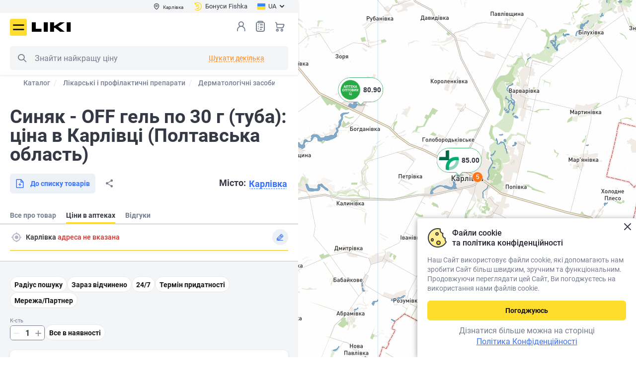

--- FILE ---
content_type: text/html; charset=UTF-8
request_url: https://liki.ua/shop/sinyak-off-gel-po-30-g-tuba-p5121/pharmacy/karlivka-r53723
body_size: 40093
content:
<!DOCTYPE html>
                    








    

        

<html lang="uk" prefix="og: http://ogp.me/ns#">

<head>

<meta http-equiv="content-type" content="text/html; charset=utf-8">
<meta name="viewport" content="width=device-width">
<title>Купити Синяк - OFF гель по 30 г (туба) (4820008310736) - Ціна та наявність у Карлівці (Полтавська область) - Liki.ua</title>
<meta name="description" content="Забронювати Синяк - OFF гель по 30 г (туба) (4820008310736) ⭐ Актуальна ціна у Карлівці (Полтавська область) ⏩ Карта аптек в наявності">
<meta name="keywords" content="Синяк - OFF гель по 30 г (туба)">
<link rel="alternate" hreflang="uk" href="https://liki.ua/shop/sinyak-off-gel-po-30-g-tuba-p5121/pharmacy/karlivka-r53723">
<link rel="alternate" hreflang="ru" href="https://liki.ua/ru/shop/sinyak-off-gel-po-30-g-tuba-p5121/pharmacy/karlivka-r53723">
<link rel="canonical" href="https://liki.ua/shop/sinyak-off-gel-po-30-g-tuba-p5121/pharmacy/karlivka-r53723">
<meta name="robots" content="index,follow">
<meta property="og:title" content="Купити Синяк - OFF гель по 30 г (туба) (4820008310736) - Ціна та наявність у Карлівці (Полтавська область) - Liki.ua">
<meta property="og:description" content="Забронювати Синяк - OFF гель по 30 г (туба) (4820008310736) ⭐ Актуальна ціна у Карлівці (Полтавська область) ⏩ Карта аптек в наявності">
<meta property="og:url" content="https://liki.ua/shop/sinyak-off-gel-po-30-g-tuba-p5121/pharmacy/karlivka-r53723">
<meta property="og:image" content="https://liki.ua/content/shop/products/5121/sinyak-off-gel-po-30-g-tuba-biokon-big-800-800-0e94.jpg">
<meta property="og:type" content="product">

<link rel="shortcut icon" href="https://liki.ua/images/favicons/favicon.ico" type="image/x-icon">
<link rel="apple-touch-icon" sizes="57x57" href="https://liki.ua/images/favicons/apple-touch-icon-57x57.png">
<link rel="apple-touch-icon" sizes="60x60" href="https://liki.ua/images/favicons/apple-touch-icon-60x60.png">
<link rel="apple-touch-icon" sizes="72x72" href="https://liki.ua/images/favicons/apple-touch-icon-72x72.png">
<link rel="apple-touch-icon" sizes="76x76" href="https://liki.ua/images/favicons/apple-touch-icon-76x76.png">
<link rel="apple-touch-icon" sizes="114x114" href="https://liki.ua/images/favicons/apple-touch-icon-114x114.png">
<link rel="apple-touch-icon" sizes="120x120" href="https://liki.ua/images/favicons/apple-touch-icon-120x120.png">
<link rel="apple-touch-icon" sizes="144x144" href="https://liki.ua/images/favicons/apple-touch-icon-144x144.png">
<link rel="apple-touch-icon" sizes="152x152" href="https://liki.ua/images/favicons/apple-touch-icon-152x152.png">
<link rel="apple-touch-icon" sizes="180x180" href="https://liki.ua/images/favicons/apple-touch-icon-180x180.png">
<link rel="icon" type="image/png" href="https://liki.ua/images/favicons/favicon-16x16.png" sizes="16x16">
<link rel="icon" type="image/png" href="https://liki.ua/images/favicons/favicon-32x32.png" sizes="32x32">
<link rel="icon" type="image/png" href="https://liki.ua/images/favicons/favicon-96x96.png" sizes="96x96">
<meta name="msapplication-TileColor" content="#AA2420">
<meta name="msapplication-TileImage" content="https://liki.ua/images/favicons/favicon-96x96.png">
<meta name="msapplication-square70x70logo" content="https://liki.ua/images/favicons/mstile-70x70.png">
<meta name="msapplication-square150x150logo" content="https://liki.ua/images/favicons/mstile-150x150.png">
<meta name="msapplication-wide310x150logo" content="https://liki.ua/images/favicons/mstile-310x150.png">
<meta name="msapplication-square310x310logo" content="https://liki.ua/images/favicons/mstile-310x310.png">

<link rel="stylesheet" type="text/css" href="https://liki.ua/css/style.min.06c282af.css">
<link rel="preload" href="https://liki.ua/css/style_ext.min.49ef32a9.css" as="style" onload="this.rel='stylesheet'">

    <link rel="preload" href="https://liki.ua/css/tender-eyed.min.1816f000.css" as="style" onload="this.rel='stylesheet'">

<link rel="preload" href="https://liki.ua/js/libs/slick/slick.min.css" as="style" onload="this.rel='stylesheet'">

<style>
@font-face{font-family:icomoon;font-display:swap;font-weight:normal;font-style:normal;
src:url(https://liki.ua/css/fonts/icomoon/fonts/icomoon.bf22a2ad.eot);
src:url(https://liki.ua/css/fonts/icomoon/fonts/icomoon.bf22a2ad.eot#iefix)format('embedded-opentype'),url(https://liki.ua/css/fonts/icomoon/fonts/icomoon.eot#iefix)format('embedded-opentype'),
url(https://liki.ua/css/fonts/icomoon/fonts/icomoon.ecdbbb4e.woff2)format('woff2'),url(https://liki.ua/css/fonts/icomoon/fonts/icomoon.woff2)format('woff2'),
url(https://liki.ua/css/fonts/icomoon/fonts/icomoon.3500b46b.woff)format('woff'),url(https://liki.ua/css/fonts/icomoon/fonts/icomoon.woff)format('woff'),
url(https://liki.ua/css/fonts/icomoon/fonts/icomoon.ec468da3.ttf)format('truetype'),url(https://liki.ua/css/fonts/icomoon/fonts/icomoon.ttf)format('truetype'),
url(https://liki.ua/css/fonts/icomoon/fonts/icomoon.4d6484ea.svg#icomoon)format('svg'),url(https://liki.ua/css/fonts/icomoon/fonts/icomoon.svg#icomoon)format('svg');}
</style>
<link rel="preload" as="image" media="(max-width: 768px)" href="https://tms.visicom.ua/2.0.0/world,ua/base/11/35.123578,49.453968/768/110.jpg" fetchpriority="high">
<link rel="preload" href="https://liki.ua/css/fonts/icomoon/fonts/icomoon.ecdbbb4e.woff2" as="font" type="font/woff2" crossorigin>
<link rel="preload" href="https://liki.ua/css/fonts/roboto/roboto-v20-cyrillic_latin-regular.woff2" as="font" type="font/woff2" crossorigin>
<link rel="preload" href="https://liki.ua/css/fonts/roboto/roboto-v20-cyrillic_latin-700.woff2" as="font" type="font/woff2" crossorigin>
<link rel="preload" href="https://liki.ua/css/fonts/roboto/roboto-v20-cyrillic_latin-500.woff2" as="font" type="font/woff2" crossorigin>
<link rel="preload" href="https://liki.ua/css/fonts/roboto/roboto-condensed-v25-latin_cyrillic-regular.woff2" as="font" type="font/woff2" crossorigin>

<meta name="facebook-domain-verification" content="f1e5iiz1morcng89bzqlxnxqijonuc" />
<script>
// GTM 
(function(w,d,s,l,i){w[l]=w[l]||[];w[l].push({'gtm.start':
new Date().getTime(),event:'gtm.js'});var f=d.getElementsByTagName(s)[0],
j=d.createElement(s),dl=l!='dataLayer'?'&l='+l:'';j.async=true;
j.src='https://www.googletagmanager.com/gtm.js?id='+i+dl;
setTimeout(function(){ f&&f.parentNode&&f.parentNode.insertBefore(j,f); }, 3500)
})(window,document,'script','dataLayer','GTM-M8P4ZBL');

// maestra tracker
!function (t, e, c, n) {
    var s = e.createElement(c), r = e.scripts[0];
    s.async = 1; s.src = 'https://api.maestra.io/scripts/v1/tracker.js';
    setTimeout(function(){ r&&r.parentNode&&r.parentNode.insertBefore(s, r)  }, 2000)
    maestra = window.maestra || function() { maestra.queue.push(arguments); };
    maestra.queue = maestra.queue || [];
    maestra('create', {
        endpointId: n,
        firebaseMessagingSenderId: "73885688642",
        serviceWorkerPath: "/js/maestra-service-worker.js",
        serviceWorkerScope: "/js/"
    });
    maestra("webpush.create");
    maestra("webpush.subscribe", {
        onGranted: function () {},
        onDenied: function () {}
    });
}(window, document, 'script', 'Liki.LikiWebsiteUA');

// Meta Pixel Code
!function(f,b,e,v,n,t,s){if(f.fbq)return;n=f.fbq=function(){n.callMethod?
n.callMethod.apply(n,arguments):n.queue.push(arguments)};
if(!f._fbq)f._fbq=n;n.push=n;n.loaded=!0;n.version='2.0';
n.queue=[];t=b.createElement(e);t.async=!0;t.src=v;s=b.getElementsByTagName(e)[0];
setTimeout(function(){ s&&s.parentNode&&s.parentNode.insertBefore(t,s) }, 2000)
}(window, document,'script','https://connect.facebook.net/en_US/fbevents.js');
fbq('init', '3473266256265389');
fbq('track', 'PageView');
</script>
<noscript><img height="1" width="1" style="display:none" src="https://www.facebook.com/tr?id=3473266256265389&ev=PageView&noscript=1" alt="Facebook Pixel Code" /></noscript>

<style>
.page-locker {display:none!important}
</style>

</head>
<body class="aside-body">
<noscript><iframe src="https://www.googletagmanager.com/ns.html?id=GTM-M8P4ZBL" height="0" style="display:none;visibility:hidden"></iframe></noscript>
<div id="app-container" class="app">
    <div class="base">
        
<header class="header --aside" :class="{fixed: scrtop > 0}">
    <div class="header__main">
        <div class="header-top">
            <div class="container">
                <div class="div1">
                    <button type="button" class="btn-header-city" @click="$bus.$emit('e-modal-change-city-open')" v-cloak><i class="icon-pin"></i><span>{{region.regionName}}</span></button>
                </div>
                <div class="div3">
                        <a class="btn-header-balance" href="https://liki.ua/user/bonusna-programa"><i class="icon-cashback"></i><span>Бонуси Fishka</span></a>
                    </div>
                <div class="div2">
                    <div class="header-lang">
                        <button type="button" class="btn-header-lang" id="lang-choice-button"><img src="https://liki.ua/images/flag-uk.svg" width="16" height="16" alt=""><span>UA</span><i class="icon-arrow-dawn"></i></button>
                        <div class="header-lang__dropdown" id="lang-choice" style="display: none">
                            <ul>
                                        <li class="active"><span><span>UA</span></span></li>
                                            <li><a data-forcelang="ru" href="https://liki.ua/ru/shop/sinyak-off-gel-po-30-g-tuba-p5121/pharmacy/karlivka-r53723" v-force-lang><span>RU</span></a></li>
                                </ul>
                        </div>
                    </div>
                </div>
            </div>
        </div>
        <div class="container">
            <div class="header__main-inner">
                <button class="header__menu icon-burger" @click="$bus.$emit('e-menu-open')" type="button" title="Меню">Меню</button>
                <div class="header__logo">
                    <a href="https://liki.ua" title="liki.ua"><img src="https://liki.ua/images/logo.svg" width="117" height=42" alt="liki.ua" class="img-responsive"></a>
                </div>
                <div class="header__search">
                    <div class="header__search-wrapper">
                        <div class="search" is="vue:c-search-dropdown" search-several>
                                                        <form class="search__form" action="https://liki.ua/shop/search" name="searchForm" id="search_form" v-pre>
                                <meta itemprop="target" content="https://liki.ua/shop/search?query={query}">
                                <button class="search__btn --left icon-search search__btn-search" type="button" title="Пошук">Пошук</button>
                                <button class="search__btn search__btn-close --right j-close-search" type="button"></button>
                                <input class="search__input search__form-input" type="text" name="query" id="search" placeholder="Знайти найкращу ціну" itemprop="query-input">
                            </form>
                        </div>
                    </div>
                </div>
                <div class="header__nav">
                    <div class="header__search-mobile" v-if="innerWidth<768">
                        <button class="header__search-btn icon-search" type="button" title="Пошук" @click="$bus.$emit('e-search-dropdown-open')">Пошук</button>
                    </div>
                    <div class="header__login">
                            <button class="header__login-btn enter" type="button" @click="redirect_url('https://liki.ua/account/login')" title="Вхід в особистий кабінет"></button>
                        </div>
                    <div class="header__wish"><a class="header__wish-btn" title="Списки товаров" href="https://liki.ua/shop/shoppinglist">Список товарів<i class="icon-list-0"></i><b v-cloak v-if="wish_qroup_quantity || shoppinglist_quantity" v-text="wish_qroup_quantity+(shoppinglist_quantity ? 1 : 0)"></b></a></div>
                    <div class="header__cart">
                            <a :href="'https://liki.ua/shop/cart'" class="header__cart-btn" title="Кошик">Кошик<b v-cloak v-if="cart_quantity" v-text="cart_quantity"></b></a>
                        </div>
                </div>
            </div>
        </div>
    </div>
</header>

<c-modal-left v-if="initModalComponents" event="e-menu-open" v-slot="{ isShow, toggle }" inline-template v-cloak>
<div class="blackout animation" v-show="isShow" @click.self="toggle" :class="{visible: isShow}">
<div class="drop-down modal modal-left" id="drop-down" :class="{visible: isShow}">
    <div class="drop-down__body">
        <div class="drop-down__head">
            <div class="drop-down__logo">
                <img src="https://liki.ua/images/logo.svg" width="79" height="16" alt="liki.ua">
            </div>
            <div class="drop-down__enter">
                <div class="drop-down__enter-user" v-if="user_is_auth"><i class="icon-user-0-2color"><span class="path1"></span><span class="path2"></span></i>
                    <p><b>{{user.userFirstname}}</b>{{user.userPhone}}</p>
                </div>
                <template v-else>
                    <button class="j-enter" type="button" @click="$bus.$emit('e-login-popup-open', true)"><i class="icon-user-0"></i><span>Вхід</span></button><a :href="'https://liki.ua/account/register'"> <span>Реєстрація</span></a>
                </template>
            </div>
            <button class="drop-down__close" type="button" aria-label="Закрити" @click="toggle"></button>
        </div>
        <div class="drop-down__wrapper not-swipe">
            <div class="drop-down__catalog">
                <button class="btn --primary --lg --block" type="button" @click="$bus.$emit('e-catalog-menu-modal-open')"><span>Каталог</span><i class="icon-gride"></i></button>
            </div>
            <nav class="drop-down__navigation --settings" v-if="user_is_auth">
                <ul>
                    <li><a :href="'https://liki.ua/shop/orders'"><i class="icon-chek-0"></i>Мої замовлення</a></li>
                    <li><a :href="'https://liki.ua/shop/labels/wish'"><i class="icon-list-0"></i>Списки товарів<span class="drop-down__navigation-count" v-if="wish_qroup_quantity || shoppinglist_quantity" v-text="wish_qroup_quantity+(shoppinglist_quantity ? 1 : 0)"></span></a></li>
                    <li><a :href="'https://liki.ua/map/favorites'"><i class="icon-smile-0"></i><span>Обрані аптеки<span class="drop-down__navigation-count" v-if="favoriteBrands.length > 0 || favoriteMarkers.length > 0" v-text="favoriteBrands.length + favoriteMarkers.length" v-cloak></span></span></a></li>
                    <li><a :href="'https://liki.ua/account/profile'"><i class="icon-setting"></i>Налаштування</a></li>
                    <li><a :href="'https://liki.ua/map/addresses'"><i class="icon-setting"></i>Адреси доставки</a></li>
                    <li><a :href="'https://liki.ua/account/logout'"><i class="icon-exit"></i>Вихід</a></li>
                </ul>
            </nav>
            <nav class="drop-down__navigation">
                <nav class="drop-down__navigation">
<ul>
<li>
    <a class="j-expand" href="javascript:void(0)"><i class="icon-arrow-dawn"></i>Користувачам</a>
    <ul><li><a href="https://liki.ua/map/karlivka-r53723">Найближчі аптеки</a></li><li><a href="https://liki.ua/user/booking">Про бронювання</a></li><li><a href="https://liki.ua/user/shipping-and-payment">Доставка і оплата</a></li><li><a href="https://liki.ua/user/return-conditions">Умови повернення</a></li><li><a href="https://liki.ua/advanced-search">Розширений пошук</a></li><li><a href="https://liki.ua/terms-of-use">Угода користувача</a></li><li><a href="https://liki.ua/user/farmik">Про Фарміка</a></li></ul>
</li>
<li>
    <a class="j-expand" href="javascript:void(0)"><i class="icon-arrow-dawn"></i>Інформація</a>
    <ul><li><a href="https://liki.ua/user/about">Про нас</a></li><li><a href="https://liki.ua/articles">Статті</a></li><li><a href="https://liki.ua/editors">Редакторська команда</a></li><li><a href="https://liki.ua/reviews">Відгуки та пропозиції</a></li><li><a href="https://liki.ua/partners">Наші партнери</a></li><li><a href="https://liki.ua/privacy-policy">Політика конфіденційності</a></li><li><a href="https://liki.ua/user/contacts">Контакти</a></li></ul>
</li>
<li>
    <a class="j-expand" href="javascript:void(0)"><i class="icon-arrow-dawn"></i>Партнерам</a>
    <ul><li><a href="https://liki.ua/add-pharmacy">Розмістити аптеку</a></li><li><a href="https://seller.liki.ua">Особистий кабінет аптеки</a></li><li><a href="https://liki.ua/advertising">Політика щодо реклами та спонсорства</a></li></ul>
</li>

</ul>
</nav>
            </nav>
            <div class="drop-down__lang" title="Обрати мову сайту"><span class="drop-down__lang-span">Мова</span>
                <ul>
                            <li class="active"><span><span>UA</span></span></li>
                                <li><a data-forcelang="ru" href="https://liki.ua/ru/shop/sinyak-off-gel-po-30-g-tuba-p5121/pharmacy/karlivka-r53723" v-force-lang><span>RU</span></a></li>
                    </ul>
            </div>
            <div class="drop-down__pharmacy"><span class="drop-down__pharmacy-span">Місто</span>
                <button class="drop-down__pharmacy-city" type="button" aria-label="Вибрати місто" @click="toggle(),$bus.$emit('e-modal-change-city-open')"><span>{{region.regionName}}</span></button>
            </div>
            <c-site-view-mode v-if="isShow"></c-site-view-mode>
            <div class="drop-down__phone">
                <a href="tel:0800202203">0 800 202 203</a>
    <span>Служба підтримки 08:00-20:00<br />
Безкоштовно в межах України</span>            </div>
            <div class="drop-down__social block-social --dark">
                <a href="https://www.facebook.com/pharmik.ua/" class="icon-facebook" target="_blank" title="Facebook"></a>                                <a href="https://www.instagram.com/liki.ua" class="icon-instagram" target="_blank" title="Instagram"></a>                <span v-link-encode="'aHR0cHM6Ly9saWtpLmxpL2EyMzM3Mw=='" class="icon-viber" title="Viber"></span>                <a href="https://t.me/pharmikua" class="icon-telegram" target="_blank" title="Telegram"></a>            </div>
        </div>
    </div>
</div>
</div>
</c-modal-left>

<div class="scroll-menu" id="scroll-menu" @click="$bus.$emit('e-modal-close')"></div>

            
    <main class="drugstore">
        <div class="show-map" v-if="false">
            <div class="drugstore__aside">
                <div class="drugstore__aside-content">
                                <div class="breadcrumbs-block arrows">
            <button class="arrow-left hidden">
                <i class="icon-arrow-left"></i>
            </button>
            <button class="arrow-right hidden disabled">
                <i class="icon-arrow-right"></i>
            </button>
            <div class="breadcrumbs-wrap">
                <div class="breadcrumbs" aria-label="Breadcrumb" role="navigation" vocab="https://schema.org/" typeof="BreadcrumbList">
                                                <div class="breadcrumbs__item" property="itemListElement" typeof="ListItem">
                        <a property="item" typeof="Thing" href="https://liki.ua/shop"><span property="name">Каталог</span></a>
                        <meta property="position" content="1">
                    </div>
                                    <div class="breadcrumbs__item" property="itemListElement" typeof="ListItem">
                        <a property="item" typeof="Thing" href="https://liki.ua/shop/likarski-zasobi"><span property="name">Лікарські і профілактичні препарати</span></a>
                        <meta property="position" content="2">
                    </div>
                                    <div class="breadcrumbs__item" property="itemListElement" typeof="ListItem">
                        <a property="item" typeof="Thing" href="https://liki.ua/shop/dermatologiya"><span property="name">Дерматологічні засоби</span></a>
                        <meta property="position" content="3">
                    </div>
                                    <div class="breadcrumbs__item" property="itemListElement" typeof="ListItem">
                        <a property="item" typeof="Thing" href="https://liki.ua/shop/zasobi-pri-zabittyah-ta-travmah"><span property="name">Засоби від забиттів та синців</span></a>
                        <meta property="position" content="4">
                    </div>
                                    <div class="breadcrumbs__item" property="itemListElement" typeof="ListItem">
                        <a property="item" typeof="Thing" href="https://liki.ua/shop/brands/biokon-3013"><span property="name">Біокон</span></a>
                        <meta property="position" content="5">
                    </div>
                                    <div class="breadcrumbs__item" property="itemListElement" typeof="ListItem">
                        <a property="item" typeof="Thing" href="https://liki.ua/shop/series/biokon-doktor-biokon-659"><span property="name">Біокон Доктор Біокон</span></a>
                        <meta property="position" content="6">
                    </div>
                                    <div class="breadcrumbs__item hidden" property="itemListElement" typeof="ListItem">
                        <a property="item" typeof="Thing" href="https://liki.ua/shop/sinyak-off-gel-po-30-g-tuba-p5121/pharmacy/karlivka-r53723"><span property="name">Синяк - OFF гель по 30 г (туба): ціна в Карлівці (Полтавська область)</span></a>
                        <meta property="position" content="7">
                    </div>
                                </div>
            </div>
        </div>
                <div class="h1 mb20"><h1>Синяк - OFF гель по 30 г (туба): ціна в Карлівці (Полтавська область)</h1></div>
                    <div class="drugstore__soc">
                        <div class="drugstore__soc-city"><span>Місто: </span><button class="btn --link --dashed" type="button"><span>Карлівка</span></button></div>
                        <div>
                            <button class="btn --secondary --md" type="button"><i class="icon-add-to-list-0"></i><span>До списку товарів</span></button>
                        </div>
                    </div>
                    <div class="tabs --aside">
                        <ul class="tabs-nav --version2 mb0">
    <li><a href="https://liki.ua/shop/sinyak-off-gel-po-30-g-tuba-p5121"><span>Все про товар</span></a></li>
    <li class="active"><span><span>Ціни в аптеках</span></span></li>
    <li><a href="https://liki.ua/shop/sinyak-off-gel-po-30-g-tuba-p5121/reviews"><span>Відгуки</span></a></li>
</ul>
                    </div>
                    <div class="selected-filter pb0 mb0">
                        <div class="selected-filter__row">
                            <div class="selected-filter__city">
                                <button class="btn selected-filter__btn-selected" type="button"><i class="icon-gps_fixed"></i></button>
                                <span>Карлівка</span>
                            </div>
                        </div>
                        <div class="selected-filter__filters">
                            <button class="btn --secondary-alt-3 --sm" type="button"><span>Радіус пошуку</span></button>
                            <button class="btn --secondary-alt-3 --sm" type="button"><span>Зараз відчинено</span></button>
                            <button class="btn --secondary-alt-3 --sm" type="button"><span>24/7</span></button>
                        </div>
                        <div class="drugstore-map">
                                                <img src="https://tms.visicom.ua/2.0.0/world,ua/base/11/35.123578,49.453968/768/110.jpg" height="110" width="768">
                                            </div>
                    </div>
                </div>
            </div>
        </div>
        <c-markers-avail>
                    <div class="show-map">
                <div class="drugstore__aside">
                    <div class="drugstore__cards">
                                                
                                                    
                            
                            <div>
    <div class="drugstore__sorting">
        <div>Аптек: <span class="color --green2">6</span></div>
    </div>

    <div class="drugstore-card">
        <div class="drugstore-card__pharmacy">
            <div class="drugstore-card__pharmacy-header">
                <div class="drugstore-card__pharmacy-title"><img src="https://liki.ua/content/map/brands/97/65a12a7b4ca09.png" height="40" width="40">Аптека АНЦ</div>
                <button class="btn-favorite-pharmacy" title="У обране" aria-label="У обране"><i class="icon-bookmark-0"></i></button>
            </div>
            <div class="drugstore-card__pharmacy-location">
                <i class="icon-pin"></i><span>вул. Полтавський шлях, 44-Г</span>
            </div>
            <div class="drugstore-card__pharmacy-time">
                <div class="drugstore-card__pharmacy-time-status j-expand">
                    <span><span class="color"><i class="icon-clock-0"></i>Пн-Нд: 07:30-20:00</span></span>
                </div>
            </div>
        </div>

                    
        <div class="drugstore-card__product">
            <div class="drugstore-card__product-name">ГЕЛЬ ДЛЯ ЛИЦА БИОКОН СИНЯК-OFF БЕЗ ТОНИРУЮЩЕГО ЭФФЕКТА 30 Г</div>

                    <div class="drugstore-card__product-made">Биокон МНПО</div>
        
                                    <div class="drugstore-card__product-remainder"><i class="icon-warning-0"></i>
                <span>В наявності: 4
                                            упаковки
                    
                                    </span>
            </div>
            <div class="drugstore-card__product-row">
                <div>
                    <div class="drugstore-card__product-price">
                        <div class="drugstore-card__product-price_row">
                            <span>76.71 <small class="currency">₴</small>
                                <small class="kind"> (упаковка)</small>
                            </span>
                                                </div>
                    </div>
                </div>
            </div>
        </div>
        </div>
</div>
                                                    
                            
                            <div>

    <div class="drugstore-card">
        <div class="drugstore-card__pharmacy">
            <div class="drugstore-card__pharmacy-header">
                <div class="drugstore-card__pharmacy-title"><img src="https://liki.ua/content/map/brands/937/68f9c546d74a7.png" height="40" width="40">Аптека оптових ц...</div>
                <button class="btn-favorite-pharmacy" title="У обране" aria-label="У обране"><i class="icon-bookmark-0"></i></button>
            </div>
            <div class="drugstore-card__pharmacy-location">
                <i class="icon-pin"></i><span>м. Карлівка, вул. Полтавський шлях, 48В</span>
            </div>
            <div class="drugstore-card__pharmacy-time">
                <div class="drugstore-card__pharmacy-time-status j-expand">
                    <span><span class="color"><i class="icon-clock-0"></i>Пн-Нд: 07:00-21:00</span></span>
                </div>
            </div>
        </div>

                    
        <div class="drugstore-card__product">
            <div class="drugstore-card__product-name">Гель для тіла БІОКОН Доктор Біокон Синяк - OFF при забиттях і травмах без тонуючого ефекту 30 г</div>

                    <div class="drugstore-card__product-made">БІОКОН МЕДИЧНЕ НВО ТОВ</div>
        
                                    <div class="drugstore-card__product-remainder"><i class="icon-warning-0"></i>
                <span>В наявності: 1
                                            упаковка
                    
                                    </span>
            </div>
            <div class="drugstore-card__product-row">
                <div>
                    <div class="drugstore-card__product-price">
                        <div class="drugstore-card__product-price_row">
                            <span>81.70 <small class="currency">₴</small>
                                <small class="kind"> (упаковка)</small>
                            </span>
                                                </div>
                    </div>
                </div>
            </div>
        </div>
        </div>
</div>
                                                    
                            
                            <div>

    <div class="drugstore-card">
        <div class="drugstore-card__pharmacy">
            <div class="drugstore-card__pharmacy-header">
                <div class="drugstore-card__pharmacy-title"><img src="https://liki.ua/content/map/brands/223/65a0138418051.png" height="40" width="40">Подорожник</div>
                <button class="btn-favorite-pharmacy" title="У обране" aria-label="У обране"><i class="icon-bookmark-0"></i></button>
            </div>
            <div class="drugstore-card__pharmacy-location">
                <i class="icon-pin"></i><span>м.  Карлівка, вул.  Полтавський шлях,  46Г</span>
            </div>
            <div class="drugstore-card__pharmacy-time">
                <div class="drugstore-card__pharmacy-time-status j-expand">
                    <span><span class="color"><i class="icon-clock-0"></i>Пн-Пт: 07:30-19:30; Сб-Нд: 08:00-18:00</span></span>
                </div>
            </div>
        </div>

                    
        <div class="drugstore-card__product">
            <div class="drugstore-card__product-name">Синяк-оф експрес-видалення синців Доктор Біокон гель 30 мл, експрес, н/тонуюч.</div>

                    <div class="drugstore-card__product-made">Біокон МНВО</div>
        
                                    <div class="drugstore-card__product-remainder"><i class="icon-warning-0"></i>
                <span>В наявності: 2
                                            упаковки
                    
                                    </span>
            </div>
            <div class="drugstore-card__product-row">
                <div>
                    <div class="drugstore-card__product-price">
                        <div class="drugstore-card__product-price_row">
                            <span>85.00 <small class="currency">₴</small>
                                <small class="kind"> (упаковка)</small>
                            </span>
                                                </div>
                    </div>
                </div>
            </div>
        </div>
        </div>
</div>
                                                    
                            
                            <div>

    <div class="drugstore-card">
        <div class="drugstore-card__pharmacy">
            <div class="drugstore-card__pharmacy-header">
                <div class="drugstore-card__pharmacy-title"><img src="https://liki.ua/content/map/brands/223/65a0138418051.png" height="40" width="40">Подорожник</div>
                <button class="btn-favorite-pharmacy" title="У обране" aria-label="У обране"><i class="icon-bookmark-0"></i></button>
            </div>
            <div class="drugstore-card__pharmacy-location">
                <i class="icon-pin"></i><span>м.  Карлівка, вул.  Великотирнівська,  4/8а</span>
            </div>
            <div class="drugstore-card__pharmacy-time">
                <div class="drugstore-card__pharmacy-time-status j-expand">
                    <span><span class="color"><i class="icon-clock-0"></i>Пн-Нд: 07:30-20:30</span></span>
                </div>
            </div>
        </div>

                    
        <div class="drugstore-card__product">
            <div class="drugstore-card__product-name">Синяк-оф експрес-видалення синців Доктор Біокон гель 30 мл, експрес, н/тонуюч.</div>

                    <div class="drugstore-card__product-made">Біокон МНВО</div>
        
                                    <div class="drugstore-card__product-remainder"><i class="icon-warning-0"></i>
                <span>В наявності: 3
                                            упаковки
                    
                                    </span>
            </div>
            <div class="drugstore-card__product-row">
                <div>
                    <div class="drugstore-card__product-price">
                        <div class="drugstore-card__product-price_row">
                            <span>85.00 <small class="currency">₴</small>
                                <small class="kind"> (упаковка)</small>
                            </span>
                                                </div>
                    </div>
                </div>
            </div>
        </div>
        </div>
</div>
                                                    
                            
                            <div>

    <div class="drugstore-card">
        <div class="drugstore-card__pharmacy">
            <div class="drugstore-card__pharmacy-header">
                <div class="drugstore-card__pharmacy-title"><img src="https://liki.ua/content/map/brands/250/65a84bceb17a4.png" height="40" width="40">Бажаємо здоров&#039;я</div>
                <button class="btn-favorite-pharmacy" title="У обране" aria-label="У обране"><i class="icon-bookmark-0"></i></button>
            </div>
            <div class="drugstore-card__pharmacy-location">
                <i class="icon-pin"></i><span>вул. Полтавський шлях, 42/2</span>
            </div>
            <div class="drugstore-card__pharmacy-time">
                <div class="drugstore-card__pharmacy-time-status j-expand">
                    <span><span class="color"><i class="icon-clock-0"></i>Пн-Нд: 07:00-21:00</span></span>
                </div>
            </div>
        </div>

                    
        <div class="drugstore-card__product">
            <div class="drugstore-card__product-name">Синяк-Off гель 30г, б/тон.еф.</div>

                    <div class="drugstore-card__product-made">Біокон МНВО (Україна, Дніпро)</div>
        
                                    <div class="drugstore-card__product-remainder"><i class="icon-warning-0"></i>
                <span>В наявності: 3
                                            упаковки
                    
                                    </span>
            </div>
            <div class="drugstore-card__product-row">
                <div>
                    <div class="drugstore-card__product-price">
                        <div class="drugstore-card__product-price_row">
                            <span>86.82 <small class="currency">₴</small>
                                <small class="kind"> (упаковка)</small>
                            </span>
                                                </div>
                    </div>
                </div>
            </div>
        </div>
        </div>
</div>
                                                    
                            
                            <div>

    <div class="drugstore-card">
        <div class="drugstore-card__pharmacy">
            <div class="drugstore-card__pharmacy-header">
                <div class="drugstore-card__pharmacy-title"><img src="https://liki.ua/content/map/brands/250/65a84bceb17a4.png" height="40" width="40">Бажаємо здоров&#039;я</div>
                <button class="btn-favorite-pharmacy" title="У обране" aria-label="У обране"><i class="icon-bookmark-0"></i></button>
            </div>
            <div class="drugstore-card__pharmacy-location">
                <i class="icon-pin"></i><span>вул. Полтавський шлях, 46-Г</span>
            </div>
            <div class="drugstore-card__pharmacy-time">
                <div class="drugstore-card__pharmacy-time-status j-expand">
                    <span><span class="color"><i class="icon-clock-0"></i>Пн-Нд: 07:30-20:30</span></span>
                </div>
            </div>
        </div>

                    
        <div class="drugstore-card__product">
            <div class="drugstore-card__product-name">Синяк-Off гель 30г, б/тон.еф.</div>

                    <div class="drugstore-card__product-made">Біокон МНВО (Україна, Дніпро)</div>
        
                                    <div class="drugstore-card__product-remainder"><i class="icon-warning-0"></i>
                <span>В наявності: 1
                                            упаковка
                    
                                    </span>
            </div>
            <div class="drugstore-card__product-row">
                <div>
                    <div class="drugstore-card__product-price">
                        <div class="drugstore-card__product-price_row">
                            <span>85.93 <small class="currency">₴</small>
                                <small class="kind"> (упаковка)</small>
                            </span>
                                                </div>
                    </div>
                </div>
            </div>
        </div>
        </div>
</div>
                                            </div>
                </div>
            </div>
                </c-markers-avail>
    </main>


        <footer class="footer --aside">
    <div class="footer__wrap">
        <div class="footer__top">
            <div class="footer__feedback">
                <div class="footer__logo"><img src="https://liki.ua/images/logo.svg" width="117" height="22" alt="liki.ua"></div>
                <div class="footer__title">ТОВАРИСТВО З ОБМЕЖЕНОЮ ВІДПОВІДАЛЬНІСТЮ «ЛІКИ.ЮА»<br>КОД ЄДРПОУ 44722031</div>
                <div class="footer__feedback-phones">
                    <a href="tel:0800202203">0 800 202 203</a>
    <span class="footer__feedback-deck">Служба підтримки 08:00-20:00<br />
Безкоштовно в межах України</span>                </div>
                <div class="number-one-brand">
                    <img src="https://liki.ua/images/footer/number-one-brand.png" width="150" height="151" alt="Вибір країни 2024">
                </div>
            </div>
                    <div class="footer__center-wrapper">
                            <div class="social-wrapper">
                            <div class="social-wrapper__title">Наші соціальні мережі</div>
                            <div class="footer__social block-social --dark">
                              <a href="https://www.facebook.com/pharmik.ua/" class="icon-facebook" target="_blank" title="Facebook"></a>                                                            <a href="https://www.instagram.com/liki.ua" class="icon-instagram" target="_blank" title="Instagram"></a>                              <span v-link-encode="'aHR0cHM6Ly9saWtpLmxpL2EyMzM3Mw=='" class="icon-viber" title="Viber"></span>                              <a href="https://t.me/pharmikua" class="icon-telegram" target="_blank" title="Telegram"></a>                            </div>
                        </div>
                            <div class="app-wrapper">
                            <div class="app-wrapper__title">Додаток LIKI для телефону</div>
                            <div class="app-links">
                                <a target="_blank" href="https://play.google.com/store/apps/details?id=com.liki.app">
                                    <img src="https://liki.ua/images/footer/app-google-play.svg" width="99" height="24" alt="Google play">
                                </a>
                                <a target="_blank" href="https://apps.apple.com/us/app/liki-ua/id6504096596">
                                    <img src="https://liki.ua/images/footer/app-apple-store.svg" width="99" height="24" alt="App store">
                                </a>
                            </div>
                        </div>
                    </div>
            <div class="footer__menu">
                <nav class="drop-down__navigation">
<ul>
<li>
    <a class="j-expand" href="javascript:void(0)"><i class="icon-arrow-dawn"></i>Користувачам</a>
    <ul><li><a href="https://liki.ua/map/karlivka-r53723">Найближчі аптеки</a></li><li><a href="https://liki.ua/user/booking">Про бронювання</a></li><li><a href="https://liki.ua/user/shipping-and-payment">Доставка і оплата</a></li><li><a href="https://liki.ua/user/return-conditions">Умови повернення</a></li><li><a href="https://liki.ua/advanced-search">Розширений пошук</a></li><li><a href="https://liki.ua/terms-of-use">Угода користувача</a></li><li><a href="https://liki.ua/user/farmik">Про Фарміка</a></li></ul>
</li>
<li>
    <a class="j-expand" href="javascript:void(0)"><i class="icon-arrow-dawn"></i>Інформація</a>
    <ul><li><a href="https://liki.ua/user/about">Про нас</a></li><li><a href="https://liki.ua/articles">Статті</a></li><li><a href="https://liki.ua/editors">Редакторська команда</a></li><li><a href="https://liki.ua/reviews">Відгуки та пропозиції</a></li><li><a href="https://liki.ua/partners">Наші партнери</a></li><li><a href="https://liki.ua/privacy-policy">Політика конфіденційності</a></li><li><a href="https://liki.ua/user/contacts">Контакти</a></li></ul>
</li>
<li>
    <a class="j-expand" href="javascript:void(0)"><i class="icon-arrow-dawn"></i>Партнерам</a>
    <ul><li><a href="https://liki.ua/add-pharmacy">Розмістити аптеку</a></li><li><a href="https://seller.liki.ua">Особистий кабінет аптеки</a></li><li><a href="https://liki.ua/advertising">Політика щодо реклами та спонсорства</a></li></ul>
</li>

</ul>
</nav>
            </div>
        </div>
        <div id="footerCenter"></div>
        <div class="footer__bottom">
            <div class="footer__bottom-info">
                <div class="footer__bottom-title">Самолікування може бути шкідливим для вашого здоров’я</div>
                <div class="footer__bottom-desk">Перед застосуванням препарату проконсультуйтесь з лікарем</div>
            </div>
            <div class="footer__bottom-info-row">
                <div>Copyright © 2023 ТОВ «ЛІКИ.ЮА»</div>
            </div>
        </div>
    </div>
</footer>

        <template v-if="initModalComponents">

<c-login-popup></c-login-popup>
<c-social-login></c-social-login>

<c-catalog-menu-modal group-id="" :is-left="1">
                            </c-catalog-menu-modal>

<c-modal-pickup-change-address></c-modal-pickup-change-address>
<c-markers-radius></c-markers-radius>
<c-modal-markers-products-filters></c-modal-markers-products-filters>
<c-modal-delete-address show-description="1"></c-modal-delete-address>
<c-modal-marker></c-modal-marker>
<c-modal-address-map></c-modal-address-map>
<c-modal-marker-favorite-add></c-modal-marker-favorite-add>
<c-modal-change-city></c-modal-change-city>
<c-back-top></c-back-top>
<c-modal-voice></c-modal-voice>
<c-modal-products-refs></c-modal-products-refs>

<c-modal-delete-profile></c-modal-delete-profile>
<c-modal-left event="e-search-several-open" orig-width v-cloak>
    <c-search-several ></c-search-several>
</c-modal-left>
<c-modal-window-info event="e-promo-info-open" v-slot="{ isShow, toggle }" inline-template v-cloak>
<div class="blackout" v-if="isShow" @click.self="toggle">
    <div class="modal --w600 --cashback">
        <div class="modal__wrapper">
            <button class="modal__close" type="button" aria-label="Закрити" @click="toggle"></button>
            <div class="modal__head"><span>Як отримати бонуси</span></div>
            <div class="modal__content">
                <div class="modal-cashback">
                    <div class="div1">
                        <ul>
                            <li>Зареєструйтесь на сайті</li>
                            <li>Зареєструйтесь в програмі лояльності <a href="https://myfishka.onelink.me/2O0I/liki" target="_blank" v-if="innerWidth < 768">Fishka</a><a href="https://bit.ly/3CZzCCB" target="_blank" v-else>Fishka</a> на той же номер телефону, що і на Liki.ua</li>
                            <li>Бронюйте та забирайте в аптеках акційні товари (перелік акційних товарів на головній сторінці)</li>
                            <li>Отримуйте бали в програмі Fishka автоматично</li>
                            <li>Перевірка балансу і історії нарахувань — в <a href="https://liki.ua/loyal/fishka" target="_blank">особистому кабінеті</a></li>
                        </ul>
                    </div>
                </div>
            </div>
        </div>
    </div>
</div>
</c-modal-window-info>
<div class="float_btn">
    <button type="button" class="float_btn__btn1" onclick="kw_event('openchat', 1)">
        <i class="icon-comment-0"></i>
        <span>Задати питання</span>
    </button>
    <button type="button" class="float_btn__btn2" onclick="window. open('https://e-likar.com.ua', '_blank')">
        <span>Безкоштовна консультація лікаря</span>
        <img src="https://liki.ua/images/float_btn-img.png" width="36" height="61" alt="">
    </button>
</div>
<c-cookie-consent></c-cookie-consent>

<c-modal-call-timer></c-modal-call-timer>
<c-modal-window></c-modal-window>
<c-page-locker></c-page-locker>
</template>
    </div>
</div>

<script src="https://liki.ua/js/system.min.js" fetchpriority="high"></script>
<script defer src="https://liki.ua/js/libs/jquery/jquery.min.js"></script>
<script defer src="https://liki.ua/js/libs/slick/slick.min.js"></script>
<script defer src="https://liki.ua/js/jquery.autocomplete.min.ae80cf10.js"></script>
<script defer src="https://liki.ua/js/canvas_circular_countdown.min.js"></script>
<script defer src="https://liki.ua/js/traffic-source.min.js"></script>

<script>
function __InitSentry() {
    if (typeof Sentry !== 'undefined') {
        Sentry.init({
            dsn: 'https://90ffdb7aa13648dfb54deeee4191f70d@liki.ua/js_sentry/14',
            debug: false,
        });
        Sentry.configureScope(function(scope) {
            scope.setTag("logger", "javascript"),
            scope.setTag("env", "prod")
                    ,scope.setTag("custom.1", "liki_ua")
                });
    }
}
</script>
<script defer src="https://liki.ua/js/sentry.min.js" crossorigin="anonymous" onload="__InitSentry()"></script>
<script>
var isInit = false;
function __InitWUJS(v) {
    if (isInit || typeof WUJS === 'undefined' || typeof axios === 'undefined' ||
        ((typeof WUCMF_LEAFLET === 'undefined' || typeof L === 'undefined') && 1)) return false;
    isInit = true;
    if (v === true && typeof isES6syntax === 'function' && !isES6syntax()) return false;
    if (typeof WUJS !== 'undefined') {
        WUJS.Load('app-container', {"selfPath":"https:\/\/liki.ua","sitePath":"https:\/\/liki.ua","template":"shop\/product2.smarty.html","production":true,"pathImg":"https:\/\/liki.ua\/images\/","bmgPath":"https:\/\/liki.ua\/bmgl","site_settings":{"authType":"1","phoneCodes":"39, 50, 63, 66, 67, 68, 73, 75, 77, 91, 92, 93, 94, 95, 96, 97, 98, 99","phoneConfirmTime":"2","userActivation":"1","userAutologin":"1","userRemember":1},"ss":{"cartItemMax":"200","courierResetTimeSlots":"15","isHistorySearch":"1","pageRows":"12","pickupUserGeoMaxDistDiff":"50","searchDropdownLimit":"7"},"maxPages":10,"spath":"https:\/\/liki.ua\/shop","lpath":"https:\/\/liki.ua\/loyal","fbAuth":"https:\/\/www.facebook.com\/dialog\/oauth?client_id=490969182825435&scope=email&redirect_uri=https%3A%2F%2Fliki.ua%2Faccount%2Fsocial%2Fservice%2Ffb&response_type=code","gaAuth":"https:\/\/accounts.google.com\/o\/oauth2\/v2\/auth?client_id=480138573078-g13412l058dtrgor0rqli98msk66icum.apps.googleusercontent.com&scope=https%3A%2F%2Fwww.googleapis.com%2Fauth%2Fuserinfo.email+https%3A%2F%2Fwww.googleapis.com%2Fauth%2Fuserinfo.profile&redirect_uri=https%3A%2F%2Fliki.ua%2Faccount%2Fsocial%2Fservice%2Fga&response_type=code","sign":"\u20b4","lang":"uk","region":{"regionID":53723,"regionAlias":"karlivka-r53723","regionShortType":"\u043c.","regionName":"\u041a\u0430\u0440\u043b\u0456\u0432\u043a\u0430","regionName2":"\u041a\u0430\u0440\u043b\u0456\u0432\u0446\u0456 (\u041f\u043e\u043b\u0442\u0430\u0432\u0441\u044c\u043a\u0430 \u043e\u0431\u043b\u0430\u0441\u0442\u044c)","regionKatottg":"UA53080110010062221","regionLat":49.453968,"regionLng":35.123578,"regionZoom":11},"cart":{"quantity":0,"amount":0,"amounts":[],"products":[],"markers":[],"mData":[],"in_cart":[],"cid":false,"mpath":"https:\/\/liki.ua\/shop","profitMarkerID":0,"courierProfitMarker":null,"guid":""},"cartItemMax":"200","shoppinglist":[],"favoriteRegions":[{"regionID":28358,"regionName":"\u0411\u0456\u043b\u0430 \u0426\u0435\u0440\u043a\u0432\u0430","regionShortType":"\u043c.","regionLat":49.809006,"regionLng":30.088306,"regionKatottg":"UA32020010010081183"},{"regionID":98689,"regionName":"\u0412\u0456\u043d\u043d\u0438\u0446\u044f","regionShortType":"\u043c.","regionLat":49.23702,"regionLng":28.49268,"regionKatottg":"UA05020030010063857"},{"regionID":7865,"regionName":"\u0414\u043d\u0456\u043f\u0440\u043e","regionShortType":"\u043c.","regionLat":48.46163,"regionLng":34.960485,"regionKatottg":"UA12020010010037010"},{"regionID":17066,"regionName":"\u0416\u0438\u0442\u043e\u043c\u0438\u0440","regionShortType":"\u043c.","regionLat":50.274942,"regionLng":28.661992,"regionKatottg":"UA18040190010057814"},{"regionID":23846,"regionName":"\u0417\u0430\u043f\u043e\u0440\u0456\u0436\u0436\u044f","regionShortType":"\u043c.","regionLat":47.852702,"regionLng":35.168404,"regionKatottg":"UA23060070010069526"},{"regionID":26420,"regionName":"\u0406\u0432\u0430\u043d\u043e-\u0424\u0440\u0430\u043d\u043a\u0456\u0432\u0441\u044c\u043a","regionShortType":"\u043c.","regionLat":48.908251,"regionLng":24.7113,"regionKatottg":"UA26040190010045761"},{"regionID":73736,"regionName":"\u041a\u0430\u043c'\u044f\u043d\u0435\u0446\u044c-\u041f\u043e\u0434\u0456\u043b\u044c\u0441\u044c\u043a\u0438\u0439","regionShortType":"\u043c.","regionLat":48.691008,"regionLng":26.578613,"regionKatottg":"UA68020110010097898"},{"regionID":9014,"regionName":"\u041a\u0430\u043c'\u044f\u043d\u0441\u044c\u043a\u0435","regionShortType":"\u043c.","regionLat":48.540236,"regionLng":34.554478,"regionKatottg":"UA12040150010056523"},{"regionID":49,"regionName":"\u041a\u0438\u0457\u0432","regionShortType":"\u043c.","regionLat":50.401912,"regionLng":30.614926,"regionKatottg":"UA80000000000093317"},{"regionID":50348,"regionName":"\u041a\u0440\u0435\u043c\u0435\u043d\u0447\u0443\u043a","regionShortType":"\u043c.","regionLat":49.094775,"regionLng":33.434659,"regionKatottg":"UA53020110010031694"},{"regionID":9818,"regionName":"\u041a\u0440\u0438\u0432\u0438\u0439 \u0420\u0456\u0433","regionShortType":"\u043c.","regionLat":47.907325,"regionLng":33.384894,"regionKatottg":"UA12060170010065850"},{"regionID":33149,"regionName":"\u041a\u0440\u043e\u043f\u0438\u0432\u043d\u0438\u0446\u044c\u043a\u0438\u0439","regionShortType":"\u043c.","regionLat":48.520301,"regionLng":32.252964,"regionKatottg":"UA35040210010019355"},{"regionID":7373,"regionName":"\u041b\u0443\u0446\u044c\u043a","regionShortType":"\u043c.","regionLat":50.736758,"regionLng":25.383508,"regionKatottg":"UA07080170010083384"},{"regionID":39806,"regionName":"\u041b\u044c\u0432\u0456\u0432","regionShortType":"\u043c.","regionLat":49.839239,"regionLng":24.017428,"regionKatottg":"UA46060250010015970"},{"regionID":45449,"regionName":"\u041c\u0438\u043a\u043e\u043b\u0430\u0457\u0432","regionShortType":"\u043c.","regionLat":46.935066,"regionLng":31.98132,"regionKatottg":"UA48060150010035747"},{"regionID":48149,"regionName":"\u041e\u0434\u0435\u0441\u0430","regionShortType":"\u043c.","regionLat":46.485744,"regionLng":30.68812,"regionKatottg":"UA51100270010076757"},{"regionID":54638,"regionName":"\u041f\u043e\u043b\u0442\u0430\u0432\u0430","regionShortType":"\u043c.","regionLat":49.60112,"regionLng":34.546873,"regionKatottg":"UA53080370010073240"},{"regionID":57824,"regionName":"\u0420\u0456\u0432\u043d\u0435","regionShortType":"\u043c.","regionLat":50.610896,"regionLng":26.247273,"regionKatottg":"UA56060470010041018"},{"regionID":61973,"regionName":"\u0421\u0443\u043c\u0438","regionShortType":"\u043c.","regionLat":50.903982,"regionLng":34.807841,"regionKatottg":"UA59080270010036634"},{"regionID":64919,"regionName":"\u0422\u0435\u0440\u043d\u043e\u043f\u0456\u043b\u044c","regionShortType":"\u043c.","regionLat":49.549344,"regionLng":25.595624,"regionKatottg":"UA61040490010069060"},{"regionID":22601,"regionName":"\u0423\u0436\u0433\u043e\u0440\u043e\u0434","regionShortType":"\u043c.","regionLat":48.614854,"regionLng":22.283521,"regionKatottg":"UA21100230010016545"},{"regionID":70583,"regionName":"\u0425\u0430\u0440\u043a\u0456\u0432","regionShortType":"\u043c.","regionLat":49.986556,"regionLng":36.23694,"regionKatottg":"UA63120270010096107"},{"regionID":73277,"regionName":"\u0425\u0435\u0440\u0441\u043e\u043d","regionShortType":"\u043c.","regionLat":46.649492,"regionLng":32.602995,"regionKatottg":"UA65100150010064384"},{"regionID":76376,"regionName":"\u0425\u043c\u0435\u043b\u044c\u043d\u0438\u0446\u044c\u043a\u0438\u0439","regionShortType":"\u043c.","regionLat":49.413931,"regionLng":27.008785,"regionKatottg":"UA68040470010096613"},{"regionID":80213,"regionName":"\u0427\u0435\u0440\u043a\u0430\u0441\u0438","regionShortType":"\u043c.","regionLat":49.431809,"regionLng":32.047341,"regionKatottg":"UA71080490010015879"},{"regionID":81497,"regionName":"\u0427\u0435\u0440\u043d\u0456\u0432\u0446\u0456","regionShortType":"\u043c.","regionLat":48.320627,"regionLng":25.951198,"regionKatottg":"UA73060610010033137"},{"regionID":86069,"regionName":"\u0427\u0435\u0440\u043d\u0456\u0433\u0456\u0432","regionShortType":"\u043c.","regionLat":51.497203,"regionLng":31.290333,"regionKatottg":"UA74100390010054825"}],"historyRegions":[{"regionID":53723,"regionShortType":"\u043c.","regionName":"\u041a\u0430\u0440\u043b\u0456\u0432\u043a\u0430","regionKatottg":"UA53080110010062221","regionLat":49.453968,"regionLng":35.123578},{"regionID":49,"regionShortType":"\u043c.","regionName":"\u041a\u0438\u0457\u0432","regionKatottg":"UA80000000000093317","regionLat":50.401912,"regionLng":30.614926}],"cIcons":{"0":"tablets-0","1360":"tablets-0","2665":"medicines-0","2275":"mam-and-child-0","2674":"sanitizer-0","2677":"apple-0","2659":"medical-mask-0","2155":"pill-0","2680":"cat-ext-0","2662":"thermometer-0","xxx":"animal-0"},"productsGroups":{"5121":[2029]},"datetime":"2026-01-22 20:28:19","isLikiApp":false,"loyal_settings":{"fishkaIsEnable":"1","fishkaMaxAmount":"1000","fishkaMinAmount":"1"},"districts":[],"markers":[{"markerID":40993,"markerLat":49.455112,"markerLng":35.137533,"regionID":53723,"price":"76.71","avail":4,"qntAvail":1,"order":76.71,"hasBaseProducts":true,"hasExpProducts":false,"hasExpProductsRefs":false,"markerAddress":"\u0432\u0443\u043b. \u041f\u043e\u043b\u0442\u0430\u0432\u0441\u044c\u043a\u0438\u0439 \u0448\u043b\u044f\u0445, 44-\u0413","markerWorkData":"{\"mon\":[\"07:30\",\"20:00\"],\"tue\":[\"07:30\",\"20:00\"],\"wen\":[\"07:30\",\"20:00\"],\"thu\":[\"07:30\",\"20:00\"],\"fri\":[\"07:30\",\"20:00\"],\"sat\":[\"07:30\",\"20:00\"],\"sun\":[\"07:30\",\"20:00\"]}","markerType":1,"markerZoom":16,"markerIsOrder":1,"markerDtSync":"2026-01-22 20:22:49","brandID":97,"regionShortType":"\u043c.","regionName":"\u041a\u0430\u0440\u043b\u0456\u0432\u043a\u0430","markerIsCourier":0,"markerName":"\u0410\u043f\u0442\u0435\u043a\u0430 \u0410\u041d\u0426","markerIsDl":1,"isWorkNow":false},{"markerID":198,"markerLat":49.454962,"markerLng":35.136442,"regionID":53723,"price":"81.70","avail":1,"qntAvail":1,"order":81.7,"hasBaseProducts":true,"hasExpProducts":false,"hasExpProductsRefs":false,"markerAddress":"\u043c. \u041a\u0430\u0440\u043b\u0456\u0432\u043a\u0430, \u0432\u0443\u043b. \u041f\u043e\u043b\u0442\u0430\u0432\u0441\u044c\u043a\u0438\u0439 \u0448\u043b\u044f\u0445, 48\u0412","markerWorkData":"{\"mon\":[\"07:00\",\"21:00\"],\"tue\":[\"07:00\",\"21:00\"],\"wen\":[\"07:00\",\"21:00\"],\"thu\":[\"07:00\",\"21:00\"],\"fri\":[\"07:00\",\"21:00\"],\"sat\":[\"07:00\",\"21:00\"],\"sun\":[\"07:00\",\"21:00\"]}","markerType":1,"markerZoom":16,"markerIsOrder":1,"markerDtSync":"2026-01-22 20:06:42","brandID":937,"regionShortType":"\u043c.","regionName":"\u041a\u0430\u0440\u043b\u0456\u0432\u043a\u0430","markerIsCourier":0,"markerName":"\u0410\u043f\u0442\u0435\u043a\u0430 \u043e\u043f\u0442\u043e\u0432\u0438\u0445 \u0446...","markerIsDl":1,"isWorkNow":true},{"markerID":26227,"markerLat":49.459121,"markerLng":35.112621,"regionID":53723,"price":"85.00","avail":2,"qntAvail":1,"order":85,"hasBaseProducts":true,"hasExpProducts":false,"hasExpProductsRefs":false,"markerAddress":"\u043c.  \u041a\u0430\u0440\u043b\u0456\u0432\u043a\u0430, \u0432\u0443\u043b.  \u041f\u043e\u043b\u0442\u0430\u0432\u0441\u044c\u043a\u0438\u0439 \u0448\u043b\u044f\u0445,  46\u0413","markerWorkData":"{\"mon\":[\"07:30\",\"19:30\"],\"tue\":[\"07:30\",\"19:30\"],\"wen\":[\"07:30\",\"19:30\"],\"thu\":[\"07:30\",\"19:30\"],\"fri\":[\"07:30\",\"19:30\"],\"sat\":[\"08:00\",\"18:00\"],\"sun\":[\"08:00\",\"18:00\"]}","markerType":1,"markerZoom":16,"markerIsOrder":1,"markerDtSync":"2026-01-22 20:27:34","brandID":223,"regionShortType":"\u043c.","regionName":"\u041a\u0430\u0440\u043b\u0456\u0432\u043a\u0430","markerIsCourier":0,"markerName":"\u041f\u043e\u0434\u043e\u0440\u043e\u0436\u043d\u0438\u043a","markerIsDl":1,"isWorkNow":false},{"markerID":26995,"markerLat":49.456134,"markerLng":35.139066,"regionID":53723,"price":"85.00","avail":3,"qntAvail":1,"order":85,"hasBaseProducts":true,"hasExpProducts":false,"hasExpProductsRefs":false,"markerAddress":"\u043c.  \u041a\u0430\u0440\u043b\u0456\u0432\u043a\u0430, \u0432\u0443\u043b.  \u0412\u0435\u043b\u0438\u043a\u043e\u0442\u0438\u0440\u043d\u0456\u0432\u0441\u044c\u043a\u0430,  4\/8\u0430","markerWorkData":"{\"mon\":[\"07:30\",\"20:30\"],\"tue\":[\"07:30\",\"20:30\"],\"wen\":[\"07:30\",\"20:30\"],\"thu\":[\"07:30\",\"20:30\"],\"fri\":[\"07:30\",\"20:30\"],\"sat\":[\"07:30\",\"20:30\"],\"sun\":[\"07:30\",\"20:30\"]}","markerType":1,"markerZoom":16,"markerIsOrder":1,"markerDtSync":"2026-01-22 20:23:48","brandID":223,"regionShortType":"\u043c.","regionName":"\u041a\u0430\u0440\u043b\u0456\u0432\u043a\u0430","markerIsCourier":0,"markerName":"\u041f\u043e\u0434\u043e\u0440\u043e\u0436\u043d\u0438\u043a","markerIsDl":1,"isWorkNow":true},{"markerID":18526,"markerLat":49.45453,"markerLng":35.13914,"regionID":53723,"price":"86.82","avail":3,"qntAvail":1,"order":86.82,"hasBaseProducts":true,"hasExpProducts":false,"hasExpProductsRefs":false,"markerAddress":"\u0432\u0443\u043b. \u041f\u043e\u043b\u0442\u0430\u0432\u0441\u044c\u043a\u0438\u0439 \u0448\u043b\u044f\u0445, 42\/2","markerWorkData":"{\"mon\":[\"07:00\",\"21:00\"],\"tue\":[\"07:00\",\"21:00\"],\"wen\":[\"07:00\",\"21:00\"],\"thu\":[\"07:00\",\"21:00\"],\"fri\":[\"07:00\",\"21:00\"],\"sat\":[\"07:00\",\"21:00\"],\"sun\":[\"07:00\",\"21:00\"]}","markerType":1,"markerZoom":16,"markerIsOrder":1,"markerDtSync":"2026-01-22 19:53:04","brandID":250,"regionShortType":"\u043c.","regionName":"\u041a\u0430\u0440\u043b\u0456\u0432\u043a\u0430","markerIsCourier":0,"markerName":"\u0411\u0430\u0436\u0430\u0454\u043c\u043e \u0437\u0434\u043e\u0440\u043e\u0432'\u044f","markerIsDl":1,"isWorkNow":true},{"markerID":40366,"markerLat":49.455212,"markerLng":35.137491,"regionID":53723,"price":"85.93","avail":1,"qntAvail":1,"order":85.93,"hasBaseProducts":true,"hasExpProducts":false,"hasExpProductsRefs":false,"markerAddress":"\u0432\u0443\u043b. \u041f\u043e\u043b\u0442\u0430\u0432\u0441\u044c\u043a\u0438\u0439 \u0448\u043b\u044f\u0445, 46-\u0413","markerWorkData":"{\"mon\":[\"07:30\",\"20:30\"],\"tue\":[\"07:30\",\"20:30\"],\"wen\":[\"07:30\",\"20:30\"],\"thu\":[\"07:30\",\"20:30\"],\"fri\":[\"07:30\",\"20:30\"],\"sat\":[\"07:30\",\"20:30\"],\"sun\":[\"07:30\",\"20:30\"]}","markerType":1,"markerZoom":16,"markerIsOrder":1,"markerDtSync":"2026-01-22 19:09:52","brandID":250,"regionShortType":"\u043c.","regionName":"\u041a\u0430\u0440\u043b\u0456\u0432\u043a\u0430","markerIsCourier":0,"markerName":"\u0411\u0430\u0436\u0430\u0454\u043c\u043e \u0437\u0434\u043e\u0440\u043e\u0432'\u044f","markerIsDl":1,"isWorkNow":true}],"markersBrands":{"934":{"name":"","sort":1,"icon":false},"277":{"name":"","sort":2,"icon":false},"949":{"name":"","sort":3,"icon":false},"829":{"name":"","sort":4,"icon":false},"853":{"name":"\"\u0412\u0406\u0412\u0410\" \u0424\u0430\u0440\u043c \u042e\u0433\"","sort":5,"icon":"\/content\/map\/brands\/853\/67bc9036eb7d3.png"},"874":{"name":"1 \u0421\u043e\u0446\u0456\u0430\u043b\u044c\u043d\u0430 \u0410\u043f\u0442\u0435\u043a\u0430","sort":6,"icon":"\/content\/map\/brands\/874\/67ee4db1dde74.png"},"886":{"name":"1\u0421\u0410 \u0410\u043f\u0442\u0435\u043a\u0430","sort":7,"icon":"\/content\/map\/brands\/886\/67ee4dc22825c.png"},"247":{"name":"7\u042f","sort":8,"icon":"\/content\/map\/brands\/247\/65d3847ca1ae5.png"},"235":{"name":"7\u042f+","sort":9,"icon":"\/content\/map\/brands\/235\/65d38489228b0.png"},"331":{"name":"apteka.com","sort":10,"icon":false},"352":{"name":"\u0410g\u0442\u0435\u043a\u0430 3\u0456","sort":11,"icon":false},"820":{"name":"\u0410\u043b\u0456\u0441\u0430. \u041b\u0456\u043d\u0456\u044f \u0436\u0438\u0442\u0442\u044f. \u0422\u041e\u0412","sort":12,"icon":"\/content\/map\/brands\/820\/67b8744e82eac.png"},"241":{"name":"\u0410\u041b\u042c\u0422\u0410-\u0421","sort":13,"icon":"\/content\/map\/brands\/241\/65e6c7ab50aa6.png"},"157":{"name":"\u0410\u043d\u043a\u043e\u0440","sort":14,"icon":"\/content\/map\/brands\/157\/65a012d948889.png"},"130":{"name":"\u0410\u043f\u0442\u0435\u043a\u0430","sort":15,"icon":false},"811":{"name":"\u0410\u043f\u0442\u0435\u043a\u0430","sort":16,"icon":false},"28":{"name":"\u0410\u043f\u0442\u0435\u043a\u0430 03","sort":17,"icon":"\/content\/map\/brands\/28\/65d38d2408b10.png"},"856":{"name":"\u0410\u043f\u0442\u0435\u043a\u0430 0303","sort":18,"icon":false},"826":{"name":"\u0410\u043f\u0442\u0435\u043a\u0430 1312","sort":19,"icon":false},"799":{"name":"\u0410\u043f\u0442\u0435\u043a\u0430 36,6","sort":20,"icon":false},"376":{"name":"\u0410\u041f\u0422\u0415\u041a\u0410 3\u0406","sort":21,"icon":"\/content\/map\/brands\/376\/67ee8534295bb.png"},"70":{"name":"\u0410\u043f\u0442\u0435\u043a\u0430 D.S","sort":22,"icon":"\/content\/map\/brands\/70\/65a12a6f1d230.png"},"931":{"name":"\u0410\u043f\u0442\u0435\u043a\u0430 D.S.","sort":23,"icon":false},"115":{"name":"\u0410\u043f\u0442\u0435\u043a\u0430 ENTER","sort":24,"icon":"\/content\/map\/brands\/115\/65d384b62c3a9.png"},"808":{"name":"\u0410\u043f\u0442\u0435\u043a\u0430 \u21162","sort":25,"icon":false},"895":{"name":"\u0410\u041f\u0422\u0415\u041a\u0410 \u2116\u0456","sort":26,"icon":false},"925":{"name":"\u0410\u043f\u0442\u0435\u043a\u0430\u00a0ONLINE","sort":27,"icon":false},"127":{"name":"\u0410\u043f\u0442\u0435\u043a\u0430 ONLINE \u21161","sort":28,"icon":"\/content\/map\/brands\/127\/65d384c60a3d3.png"},"154":{"name":"\u0410\u043f\u0442\u0435\u043a\u0430 ONLINE \u21162","sort":29,"icon":"\/content\/map\/brands\/154\/65d384d2e28a2.png"},"166":{"name":"\u0410\u043f\u0442\u0435\u043a\u0430 Swiss Pharmacy","sort":30,"icon":"\/content\/map\/brands\/166\/65e6c6bae40da.png"},"139":{"name":"\u0410\u043f\u0442\u0435\u043a\u0430 TAS","sort":31,"icon":"\/content\/map\/brands\/139\/65d384e2e889c.png"},"118":{"name":"\u0410\u043f\u0442\u0435\u043a\u0430 \u0410\u041a\u0421","sort":32,"icon":"\/content\/map\/brands\/118\/65a0132fa5635.png"},"97":{"name":"\u0410\u043f\u0442\u0435\u043a\u0430 \u0410\u041d\u0426","sort":33,"icon":"\/content\/map\/brands\/97\/65a12a7b4ca09.png"},"859":{"name":"\u0410\u043f\u0442\u0435\u043a\u0430 \u0410\u0441\u0442\u0430\u0440\u0442\u0430","sort":34,"icon":false},"193":{"name":"\u0410\u043f\u0442\u0435\u043a\u0430 \u0411\u043b\u0430\u0433\u043e\u0434\u0456\u044f","sort":35,"icon":"\/content\/map\/brands\/193\/65e49eb66b904.png"},"142":{"name":"\u0410\u043f\u0442\u0435\u043a\u0430 \u0412\u0430\u0448\u043e\u0457 \u0421\u0456\u043c'\u0457","sort":36,"icon":false},"292":{"name":"\u0410\u043f\u0442\u0435\u043a\u0430 \u0412\u0456\u0442\u0430\u043c\u0456\u043d","sort":37,"icon":"\/content\/map\/brands\/292\/664b1403bfe26.png"},"877":{"name":"\u0410\u043f\u0442\u0435\u043a\u0430 \u0412\u0456\u0442\u0430\u043c\u0456\u043d","sort":38,"icon":"\/content\/map\/brands\/877\/67ee4c7677b19.png"},"184":{"name":"\u0410\u043f\u0442\u0435\u043a\u0430 \u0433\u043e\u0440\u043c\u043e\u043d\u0430\u043b\u044c\u043d\u0438\u0445 \u043f\u0440\u0435\u043f\u0430\u0440\u0430\u0442\u0456\u0432","sort":39,"icon":"\/content\/map\/brands\/184\/65d385190c200.png"},"892":{"name":"\u0410\u043f\u0442\u0435\u043a\u0430 \u0414\u043e\u0431\u0440\u043e\u0433\u043e \u0414\u043d\u044f","sort":40,"icon":"\/content\/map\/brands\/892\/67ee4c5308dc7.png"},"151":{"name":"\u0410\u043f\u0442\u0435\u043a\u0430 \u0414\u043e\u0431\u0440\u043e\u0433\u043e \u0417\u0434\u043e\u0440\u043e\u0432'\u044f","sort":41,"icon":"\/content\/map\/brands\/151\/65e49e4e0f6af.png"},"280":{"name":"\u0410\u041f\u0422\u0415\u041a\u0410 \u0414\u041e\u0412\u0406\u0420\u0418","sort":42,"icon":"\/content\/map\/brands\/280\/65eeb79fb6ca7.png"},"100":{"name":"\u0410\u043f\u0442\u0435\u043a\u0430 \u041a\u043e\u043f\u0456\u0439\u043a\u0430","sort":43,"icon":"\/content\/map\/brands\/100\/65a154cd3f104.png"},"922":{"name":"\u0410\u043f\u0442\u0435\u043a\u0430 \u041b\u0430\u0441\u043a\u0430\u0432\u0430","sort":44,"icon":false},"295":{"name":"\u0410\u043f\u0442\u0435\u043a\u0430 \u041b\u0430\u0441\u043a\u0430\u0432\u0430","sort":45,"icon":"\/content\/map\/brands\/295\/664b36476dd0d.png"},"298":{"name":"\u0410\u043f\u0442\u0435\u043a\u0430 \u041d\u0430\u0440\u043e\u0434\u043d\u0430 \u0422\u0432\u043e\u044f","sort":46,"icon":false},"802":{"name":"\u0410\u043f\u0442\u0435\u043a\u0430 \u041d\u0438\u0437\u044c\u043a\u0456 \u0426..","sort":47,"icon":false},"46":{"name":"\u0410\u043f\u0442\u0435\u043a\u0430 \u043d\u0438\u0437\u044c\u043a\u0456 \u0446\u0456\u043d\u0438 \u21161","sort":48,"icon":"\/content\/map\/brands\/46\/65d30e3d29c85.png"},"937":{"name":"\u0410\u043f\u0442\u0435\u043a\u0430 \u043e\u043f\u0442\u043e\u0432\u0438\u0445 \u0446...","sort":49,"icon":"\/content\/map\/brands\/937\/68f9c546d74a7.png"},"43":{"name":"\u0410\u043f\u0442\u0435\u043a\u0430 \u043e\u043f\u0442\u043e\u0432\u0438\u0445 \u0446\u0456\u043d","sort":50,"icon":"\/content\/map\/brands\/43\/65a155cf83e22.png"},"880":{"name":"\u0410\u043f\u0442\u0435\u043a\u0430 \u0420\u0443\u0430\u043d","sort":51,"icon":"\/content\/map\/brands\/880\/67ee857142652.png"},"916":{"name":"\u0410\u043f\u0442\u0435\u043a\u0430 \u0421\u0456\u0434\u0443\u0441","sort":52,"icon":false},"379":{"name":"\u0410\u043f\u0442\u0435\u043a\u0430 \u0421\u0456\u0442\u0456\u043c\u0435\u0434","sort":53,"icon":"\/content\/map\/brands\/379\/66e15d9f4a07d.png"},"841":{"name":"\u0410\u043f\u0442\u0435\u043a\u0430 \u0422\u0432\u043e\u0433\u043e \u043c\u0456\u0441\u0442\u0430","sort":54,"icon":"\/content\/map\/brands\/841\/67a628ad19190.png"},"253":{"name":"\u0410\u043f\u0442\u0435\u043a\u0430 \u0422\u0432\u043e\u0454\u0457 \u0420\u043e\u0434\u0438\u043d\u0438","sort":55,"icon":"\/content\/map\/brands\/253\/65d3858134926.png"},"316":{"name":"\u0410\u043f\u0442\u0435\u043a\u0430 \u0422\u0435\u0441\u0442","sort":56,"icon":false},"325":{"name":"\u0410\u043f\u0442\u0435\u043a\u0430 \u0422\u0435\u0441\u0442","sort":57,"icon":false},"202":{"name":"\u0410\u043f\u0442\u0435\u043a\u0430 \u0428\u0430\u0440\u0430","sort":58,"icon":"\/content\/map\/brands\/202\/65d3858e97bdd.png"},"898":{"name":"\u0410\u043f\u0442\u0435\u043a\u04302503","sort":59,"icon":false},"148":{"name":"\u0410\u043f\u0442\u0435\u043a\u0430\u0440","sort":60,"icon":"\/content\/map\/brands\/148\/65d3855fb47d8.png"},"805":{"name":"\u0410\u043f\u0442\u0435\u043a\u0438 \u041c\u0435\u0434\u0438\u0447\u043d\u043e\u0457 \u0410\u043a\u0430\u0434\u0435\u043c\u0456\u0457","sort":61,"icon":"\/content\/map\/brands\/805\/67fe7db9db757.png"},"346":{"name":"\u0410\u043f\u0442\u0435\u0447\u043d\u0430 \u043c\u0435\u0440\u0435\u0436\u0430","sort":62,"icon":false},"817":{"name":"\u0410\u043f\u0442\u0435\u0447\u043d\u0430 \u043c\u0435\u0440\u0435\u0436\u0430","sort":63,"icon":false},"382":{"name":"\u0410\u043f\u0442\u0435\u0447\u043d\u0430 \u043c\u0435\u0440\u0435\u0436\u0430","sort":64,"icon":false},"31":{"name":"\u0410\u043f\u0442\u0435\u0447\u043d\u0430 \u043c\u0435\u0440\u0435\u0436\u0430 911","sort":65,"icon":"\/content\/map\/brands\/31\/65a155af0caec.png"},"814":{"name":"\u0410\u043f\u0442\u0435\u0447\u043d\u0438\u0439 \u043f\u0443\u043d\u043a\u0442","sort":66,"icon":false},"163":{"name":"\u0410\u0420\u0422\u041c\u0415\u0414","sort":67,"icon":false},"250":{"name":"\u0411\u0430\u0436\u0430\u0454\u043c\u043e \u0437\u0434\u043e\u0440\u043e\u0432'\u044f","sort":68,"icon":"\/content\/map\/brands\/250\/65a84bceb17a4.png"},"214":{"name":"\u0411\u0410\u041c","sort":69,"icon":"\/content\/map\/brands\/214\/65d385b40fa48.png"},"367":{"name":"\u0411\u0456\u043b\u0430 \u0440\u043e\u043c\u0430\u0448\u043a\u0430","sort":70,"icon":"\/content\/map\/brands\/367\/684840ce98334.png"},"883":{"name":"\u0411\u0456\u043e\u043a\u043e\u043d","sort":71,"icon":false},"25":{"name":"\u0411\u0440\u0435\u043d\u0434","sort":72,"icon":false},"370":{"name":"\u0411\u0443\u0434\u044c \u0437\u0434\u043e\u0440\u043e\u0432\u0438\u0439","sort":73,"icon":"\/content\/map\/brands\/370\/684840dcae03f.png"},"871":{"name":"\u0411\u0443\u0434\u044c\u0442\u0435 \u0437\u0434\u043e\u0440\u043e\u0432\u0456","sort":74,"icon":false},"364":{"name":"\u0412\u0410\u041b\u042c\u0424\u0410\u0420","sort":75,"icon":false},"793":{"name":"\u0412\u0430\u0448 \u043a\u043e\u043d\u0441\u0443\u043b\u044c\u0442\u0430\u043d\u0442","sort":76,"icon":false},"133":{"name":"\u0412\u0456\u0442\u0430\u043b\u044e\u043a\u0441","sort":77,"icon":"\/content\/map\/brands\/133\/65a154f97f68e.png"},"343":{"name":"\u0412\u0406\u0422\u0410\u041c\u0406\u041d\u041a\u0410","sort":78,"icon":"\/content\/map\/brands\/343\/66d1781e8a94c.png"},"838":{"name":"\u0413\u0410\u041b\u0410\u0422\u0415\u042f-\u0424\u0410\u0420\u041c","sort":79,"icon":false},"34":{"name":"\u0414\u0435\u0448\u0435\u0432\u043e","sort":80,"icon":"\/content\/map\/brands\/34\/65d4b7ebcb9fd.png"},"796":{"name":"\u0414\u043e\u0441\u0432\u0456\u0434 \u0414\u043e\u0432\u0456\u0440\u0430 \u0414\u043e\u043f\u043e\u043c\u043e\u0433\u0430","sort":81,"icon":false},"868":{"name":"\u0415\u043a\u043e \u0410\u043f\u0442\u0435\u043a\u0430","sort":82,"icon":false},"865":{"name":"\u0415\u043a\u043e\u043d\u043e\u043c-\u0456-\u044f","sort":83,"icon":false},"124":{"name":"\u0415\u043a\u043e\u043d\u043e\u043c\u043d\u0430 \u0430\u043f\u0442\u0435\u043a\u0430","sort":84,"icon":"\/content\/map\/brands\/124\/65d309ad7bcba.png"},"283":{"name":"\u0415\u0422\u0410\u041b\u041e\u041d \u0417\u0414\u041e\u0420\u041e\u0412'\u042f","sort":85,"icon":"\/content\/map\/brands\/283\/65eeb7ab048c2.png"},"862":{"name":"\u0417\u0434\u043e\u0440\u043e\u0432\u0430 \u0421\u0456\u043c'\u044f","sort":86,"icon":false},"847":{"name":"\u0406\u0440\u0456\u0434\u0430 19","sort":87,"icon":false},"178":{"name":"\u041a\u0438\u0457\u0432 \u0424\u0430\u0440\u043c","sort":88,"icon":"\/content\/map\/brands\/178\/65d38c60f1abb.png"},"835":{"name":"\u041a\u041b\u0410\u0421\u041d\u0410 \u0410\u041f\u0422\u0415\u041a\u0410","sort":89,"icon":"\/content\/map\/brands\/835\/67a6081b159b3.png"},"766":{"name":"\u041a\u041f '\u0424\u0430\u0440\u043c\u0430\u0446\u0456\u044f' \u043c.\u041a\u0438\u0457\u0432","sort":90,"icon":"\/content\/map\/brands\/766\/670787c5cd7e1.png"},"220":{"name":"\u041a\u041f \"\u0424\u0430\u0440\u043c\u0430\u0446\u0456\u044f\" \u041a\u0438\u0457\u0432","sort":91,"icon":"\/content\/map\/brands\/220\/65d306e6020a2.png"},"187":{"name":"\u041c\u0435\u0434-\u0421\u0435\u0440\u0432\u0456\u0441","sort":92,"icon":"\/content\/map\/brands\/187\/65a1546266990.png"},"199":{"name":"\u041c\u0435\u0434\u043f\u0440\u0435\u043f\u0430\u0440\u0430\u0442\u0438","sort":93,"icon":"\/content\/map\/brands\/199\/65e49ef2a6c4e.png"},"772":{"name":"\u041c\u0435\u0434\u0442\u0435\u0445\u043d\u0456\u043a\u0430 OrtoSmart","sort":94,"icon":"\/content\/map\/brands\/772\/6718bd1896b1b.png"},"832":{"name":"\u041c\u0438\u043b\u043e\u0441\u0435\u0440\u0434\u044f","sort":95,"icon":false},"190":{"name":"\u041c\u0456\u0441\u044c\u043a\u0430 \u0441\u0456\u043c\u0435\u0439\u043d\u0430 \u0430\u043f\u0442\u0435\u043a\u0430","sort":96,"icon":"\/content\/map\/brands\/190\/65e6c74db65ff.png"},"91":{"name":"\u041d\u0435 \u0431\u043e\u043b\u0435\u0439","sort":97,"icon":"\/content\/map\/brands\/91\/65d305e2c77ba.png"},"217":{"name":"\u041d\u0435 \u0431\u0440\u0435\u043d\u0434\u043e\u0432\u0430\u043d\u0456 \u0430\u043f\u0442\u0435\u043a\u0438","sort":98,"icon":false},"301":{"name":"\u041d\u043e\u0432\u0430 \u0410\u043f\u0442\u0435\u043a\u0430 \u043c\u0435\u0440\u0435\u0436\u0430 \u0430\u043f\u0442\u0435\u043a","sort":99,"icon":false},"226":{"name":"\u041e\u0449\u0430\u0434 \u0430\u043f\u0442\u0435\u043a\u0430","sort":100,"icon":"\/content\/map\/brands\/226\/65d386150ddd5.png"},"37":{"name":"\u041f\u0430\u0440\u0442\u043d\u0435\u0440","sort":101,"icon":false},"40":{"name":"\u041f\u0435\u0440\u0448\u0430 \u0430\u043f\u0442\u0435\u043a\u0430","sort":102,"icon":"\/content\/map\/brands\/40\/65d4b780b730c.png"},"223":{"name":"\u041f\u043e\u0434\u043e\u0440\u043e\u0436\u043d\u0438\u043a","sort":103,"icon":"\/content\/map\/brands\/223\/65a0138418051.png"},"274":{"name":"\u0420\u0435\u0446\u0435\u043f\u0442\u0456\u043a\u0430","sort":104,"icon":"\/content\/map\/brands\/274\/65e49e1366e39.png"},"913":{"name":"\u0420\u043e\u0441\u043b\u0438\u043d\u0430 \u041a\u0430\u0440\u043f\u0430\u0442","sort":105,"icon":false},"919":{"name":"\u0420\u043e\u0441\u043b\u0438\u043d\u0430 \u041a\u0430\u0440\u043f\u0430\u0442","sort":106,"icon":false},"946":{"name":"\u0420\u043e\u0441\u043b\u0438\u043d\u0430 \u041a\u0430\u0440\u043f\u0430\u0442","sort":107,"icon":false},"907":{"name":"\u0420\u043e\u0441\u043b\u0438\u043d\u0430 \u041a\u0430\u0440\u043f\u0430\u0442","sort":108,"icon":false},"172":{"name":"\u0420\u0423\u0410\u041d","sort":109,"icon":"\/content\/map\/brands\/172\/65a84b87119e3.png"},"112":{"name":"\u0421\u0406\u0414\u0423\u0421","sort":110,"icon":"\/content\/map\/brands\/112\/65eeb7b5b2fb2.png"},"175":{"name":"\u0421\u0406\u041c\u0415\u0419\u041d\u0410 \u0410\u041f\u0422\u0415\u041a\u0410","sort":111,"icon":false},"844":{"name":"\u0421\u0456\u043c\u0435\u0439\u043d\u0430 \u0410\u043f\u0442\u0435\u043a\u0430","sort":112,"icon":"\/content\/map\/brands\/844\/67a6080d7db2f.png"},"169":{"name":"\u0422\u0440\u0438\u043e\u043b\u044c","sort":113,"icon":"\/content\/map\/brands\/169\/65a01398dae67.png"},"196":{"name":"\u0424\u0430\u0440\u043c\u0430\u043a\u043e\u043f\u0456\u0439\u043a\u0430","sort":114,"icon":"\/content\/map\/brands\/196\/65d38602c9d17.png"},"244":{"name":"\u0424\u0410\u0420\u041c\u0410\u0421\u0424\u0415\u0420\u0410","sort":115,"icon":"\/content\/map\/brands\/244\/65e49e302f576.png"},"901":{"name":"\u0424\u0410\u0420\u041c\u0426\u0415\u041d\u0422?","sort":116,"icon":false},"904":{"name":"\u0424\u0410\u0420\u041c\u0426\u0415\u041d\u0422\u0420","sort":117,"icon":false}},"markersProducts":{"198":[{"selProductID":15097,"productID":5121,"avail":1,"productPrice":"81.70","isPackOnly":1}],"18526":[{"selProductID":1129240,"productID":5121,"avail":3,"productPrice":"86.82","isPackOnly":0}],"26227":[{"selProductID":1435912,"productID":5121,"avail":2,"productPrice":"85.00","isPackOnly":0}],"26995":[{"selProductID":1435912,"productID":5121,"avail":3,"productPrice":"85.00","isPackOnly":0}],"40366":[{"selProductID":1129240,"productID":5121,"avail":1,"productPrice":"85.93","isPackOnly":0}],"40993":[{"selProductID":1722256,"productID":5121,"avail":4,"productPrice":"76.71","isPackOnly":0}]},"selProducts":{"15097":{"selProductName":"\u0413\u0435\u043b\u044c \u0434\u043b\u044f \u0442\u0456\u043b\u0430 \u0411\u0406\u041e\u041a\u041e\u041d \u0414\u043e\u043a\u0442\u043e\u0440 \u0411\u0456\u043e\u043a\u043e\u043d \u0421\u0438\u043d\u044f\u043a - OFF \u043f\u0440\u0438 \u0437\u0430\u0431\u0438\u0442\u0442\u044f\u0445 \u0456 \u0442\u0440\u0430\u0432\u043c\u0430\u0445 \u0431\u0435\u0437 \u0442\u043e\u043d\u0443\u044e\u0447\u043e\u0433\u043e \u0435\u0444\u0435\u043a\u0442\u0443 30 \u0433","selProductTmName":"\u0411\u0406\u041e\u041a\u041e\u041d \u041c\u0415\u0414\u0418\u0427\u041d\u0415 \u041d\u0412\u041e \u0422\u041e\u0412","selProductLink":0,"selProductExpDt":null},"1129240":{"selProductName":"\u0421\u0438\u043d\u044f\u043a-Off \u0433\u0435\u043b\u044c 30\u0433, \u0431\/\u0442\u043e\u043d.\u0435\u0444.","selProductTmName":"\u0411\u0456\u043e\u043a\u043e\u043d \u041c\u041d\u0412\u041e (\u0423\u043a\u0440\u0430\u0457\u043d\u0430, \u0414\u043d\u0456\u043f\u0440\u043e)","selProductLink":0,"selProductExpDt":null},"1435912":{"selProductName":"\u0421\u0438\u043d\u044f\u043a-\u043e\u0444 \u0435\u043a\u0441\u043f\u0440\u0435\u0441-\u0432\u0438\u0434\u0430\u043b\u0435\u043d\u043d\u044f \u0441\u0438\u043d\u0446\u0456\u0432 \u0414\u043e\u043a\u0442\u043e\u0440 \u0411\u0456\u043e\u043a\u043e\u043d \u0433\u0435\u043b\u044c 30 \u043c\u043b, \u0435\u043a\u0441\u043f\u0440\u0435\u0441, \u043d\/\u0442\u043e\u043d\u0443\u044e\u0447.","selProductTmName":"\u0411\u0456\u043e\u043a\u043e\u043d \u041c\u041d\u0412\u041e","selProductLink":0,"selProductExpDt":null},"1722256":{"selProductName":"\u0413\u0415\u041b\u042c \u0414\u041b\u042f \u041b\u0418\u0426\u0410 \u0411\u0418\u041e\u041a\u041e\u041d \u0421\u0418\u041d\u042f\u041a-OFF \u0411\u0415\u0417 \u0422\u041e\u041d\u0418\u0420\u0423\u042e\u0429\u0415\u0413\u041e \u042d\u0424\u0424\u0415\u041a\u0422\u0410 30 \u0413","selProductTmName":"\u0411\u0438\u043e\u043a\u043e\u043d \u041c\u041d\u041f\u041e","selProductLink":0,"selProductExpDt":null}},"markers_avail_qty":6,"product":{"productID":5121,"productName":"\u0421\u0438\u043d\u044f\u043a - OFF \u0433\u0435\u043b\u044c \u043f\u043e 30 \u0433 (\u0442\u0443\u0431\u0430)","productAvail":"yes","productThumbs":"big|800|800|sinyak-off-gel-po-30-g-tuba-biokon-big-800-800-0e94.jpg|28788\ncart|60|60|sinyak-off-gel-po-30-g-tuba-biokon-cart-60-60-2b9f.jpg|1101\nlist|200|200|sinyak-off-gel-po-30-g-tuba-biokon-list-200-200-c30c.jpg|4411\nmid|140|140|sinyak-off-gel-po-30-g-tuba-biokon-mid-140-140-2f9d.jpg|2908\nprod|400|400|sinyak-off-gel-po-30-g-tuba-biokon-prod-400-400-f5bd.jpg|11567\nwebpbig|800|800|sinyak-off-gel-po-30-g-tuba-biokon-webpbig-800-800-e5ed.webp|30354\nwebpcart|60|60|sinyak-off-gel-po-30-g-tuba-biokon-webpcart-60-60-cf4f.webp|1040\nwebplist|200|200|sinyak-off-gel-po-30-g-tuba-biokon-webplist-200-200-c1b1.webp|5052\nwebpmid|140|140|sinyak-off-gel-po-30-g-tuba-biokon-webpmid-140-140-1d4d.webp|3256\nwebpprod|400|400|sinyak-off-gel-po-30-g-tuba-biokon-webpprod-400-400-8ed5.webp|12656","productBp4":"0.00","productBp5":"0.00","productQntComments":0,"productPack":1,"productAnalogs":0,"measureName":"\u0443\u043f\u0430\u043a\u043e\u0432\u043a\u0430","measureDeclensions":"\u0443\u043f\u0430\u043a\u043e\u0432\u043a\u0430,\u0443\u043f\u0430\u043a\u043e\u0432\u043a\u0438,\u0443\u043f\u0430\u043a\u043e\u0432\u043e\u043a,\u0443\u043f\u0430\u043a\u043e\u0432\u043a\u0443","tmName":"\u0411\u0456\u043e\u043a\u043e\u043d","brandName":"\u0411\u0456\u043e\u043a\u043e\u043d","companyBonusType":null,"companyBonusValue":null,"productPrice":"63.60","productCountry":"\u0423\u043a\u0440\u0430\u0457\u043d\u0430","inDl":0},"titleTpl":"\u0421\u0438\u043d\u044f\u043a - OFF \u0433\u0435\u043b\u044c \u043f\u043e 30 \u0433 (\u0442\u0443\u0431\u0430)","pu":"sinyak-off-gel-po-30-g-tuba-p5121","breadcrumbs":[["shop","\u041a\u0430\u0442\u0430\u043b\u043e\u0433",false],["shop\/likarski-zasobi","\u041b\u0456\u043a\u0430\u0440\u0441\u044c\u043a\u0456 \u0456 \u043f\u0440\u043e\u0444\u0456\u043b\u0430\u043a\u0442\u0438\u0447\u043d\u0456 \u043f\u0440\u0435\u043f\u0430\u0440\u0430\u0442\u0438",false],["shop\/dermatologiya","\u0414\u0435\u0440\u043c\u0430\u0442\u043e\u043b\u043e\u0433\u0456\u0447\u043d\u0456 \u0437\u0430\u0441\u043e\u0431\u0438",false],["shop\/zasobi-pri-zabittyah-ta-travmah","\u0417\u0430\u0441\u043e\u0431\u0438 \u0432\u0456\u0434 \u0437\u0430\u0431\u0438\u0442\u0442\u0456\u0432 \u0442\u0430 \u0441\u0438\u043d\u0446\u0456\u0432",false],["shop\/brands\/biokon-3013","\u0411\u0456\u043e\u043a\u043e\u043d",false],["shop\/series\/biokon-doktor-biokon-659","\u0411\u0456\u043e\u043a\u043e\u043d \u0414\u043e\u043a\u0442\u043e\u0440 \u0411\u0456\u043e\u043a\u043e\u043d",false],["shop\/sinyak-off-gel-po-30-g-tuba-p5121\/pharmacy\/karlivka-r53723","\u0421\u0438\u043d\u044f\u043a - OFF \u0433\u0435\u043b\u044c \u043f\u043e 30 \u0433 (\u0442\u0443\u0431\u0430): \u0446\u0456\u043d\u0430 \u0432 \u041a\u0430\u0440\u043b\u0456\u0432\u0446\u0456 (\u041f\u043e\u043b\u0442\u0430\u0432\u0441\u044c\u043a\u0430 \u043e\u0431\u043b\u0430\u0441\u0442\u044c)",false]],"analogs_min_price":0,"alternate":{"ru":"https:\/\/liki.ua\/ru\/shop\/sinyak-off-gel-po-30-g-tuba-p5121\/pharmacy\/karlivka-r53723"},"smListExt":{"pickup":{"smID":1,"smName":"\u0421\u0430\u043c\u043e\u0432\u0438\u0432\u0456\u0437 \u0437 \u0430\u043f\u0442\u0435\u043a\u0438","smTime":1,"isAvail":false},"np":{"smID":4,"smName":"\u041d\u043e\u0432\u0430 \u043f\u043e\u0448\u0442\u0430","smTime":1,"isAvail":false},"up":{"smID":7,"smName":"\u0423\u043a\u0440\u043f\u043e\u0448\u0442\u0430","smTime":1,"isAvail":false},"courier":{"smID":10,"smName":"\u041a\u0443\u0440'\u0454\u0440\u0441\u044c\u043a\u0430 \u0434\u043e\u0441\u0442\u0430\u0432\u043a\u0430","smTime":1,"isAvail":false}},"productsSmAvail":[],"pdataUrl":"\/content\/shop\/products\/5121\/","pthumbs":{"big":{"width":"800","height":"800","file":"sinyak-off-gel-po-30-g-tuba-biokon-big-800-800-0e94.jpg","size":"28788"},"cart":{"width":"60","height":"60","file":"sinyak-off-gel-po-30-g-tuba-biokon-cart-60-60-2b9f.jpg","size":"1101"},"list":{"width":"200","height":"200","file":"sinyak-off-gel-po-30-g-tuba-biokon-list-200-200-c30c.jpg","size":"4411"},"mid":{"width":"140","height":"140","file":"sinyak-off-gel-po-30-g-tuba-biokon-mid-140-140-2f9d.jpg","size":"2908"},"prod":{"width":"400","height":"400","file":"sinyak-off-gel-po-30-g-tuba-biokon-prod-400-400-f5bd.jpg","size":"11567"},"webpbig":{"width":"800","height":"800","file":"sinyak-off-gel-po-30-g-tuba-biokon-webpbig-800-800-e5ed.webp","size":"30354"},"webpcart":{"width":"60","height":"60","file":"sinyak-off-gel-po-30-g-tuba-biokon-webpcart-60-60-cf4f.webp","size":"1040"},"webplist":{"width":"200","height":"200","file":"sinyak-off-gel-po-30-g-tuba-biokon-webplist-200-200-c1b1.webp","size":"5052"},"webpmid":{"width":"140","height":"140","file":"sinyak-off-gel-po-30-g-tuba-biokon-webpmid-140-140-1d4d.webp","size":"3256"},"webpprod":{"width":"400","height":"400","file":"sinyak-off-gel-po-30-g-tuba-biokon-webpprod-400-400-8ed5.webp","size":"12656"}}});
    }
}
function __LoadWUJS() {
    LoadScripts([
        "https://liki.ua/js/libs/leaflet/leaflet.concat.04145d8f.js",
        'https://liki.ua/js/wucmfLeaflet.uk.min.b962d88a.js',
    ], __InitWUJS);
    LoadStyles(['https://liki.ua/js/libs/leaflet/leaflet.min.css']);
}
</script>
<script defer src="https://liki.ua/js/loader.min.js" onload="__LoadWUJS()"></script>
<script defer src="https://liki.ua/js/axios.min.js" onload="__InitWUJS()"></script>
<script>System.import('https://liki.ua/js/build/regular.uk.89a9179f.min.js').then(function(WUJS){window.WUJS=WUJS;__InitWUJS(true)});</script>
<script defer src="https://liki.ua/js/build/regular.uk.89a9179f.min.js" fetchpriority="high"></script>
<script defer src="https://liki.ua/js/build/regular_vue.uk.9b6ca81a.min.js" fetchpriority="high"></script>
<script defer src="https://liki.ua/js/build/regular_app.uk.a767c4eb.min.js" fetchpriority="high"></script>
<script defer src="https://liki.ua/js/build/regular_lazy.uk.397d7261.min.js"></script>

    
<script type="application/ld+json">
    {
        "@context": "https://schema.org/",
        "@type": "WebPage",
        "name": "Купити Синяк - OFF гель по 30 г (туба) (4820008310736) - Ціна та наявність у Карлівці (Полтавська область) - Liki.ua",
        "description": "Забронювати Синяк - OFF гель по 30 г (туба) (4820008310736) ⭐ Актуальна ціна у Карлівці (Полтавська область) ⏩ Карта аптек в наявності",
        "reviewedBy": {
            "@type": "Organization",
            "name": "Liki.ua",
            "url": "https://liki.ua",
            "email": "info@liki.ua",
            "logo": "https://liki.ua/images/logo.svg"
        },
        "lastReviewed": "2026-01-22"
    }
</script>


<script type="application/ld+json">{"@context":"https:\/\/schema.org\/","@type":"Pharmacy","priceRange":"1-100000 UAH","name":"Аптека АНЦ","address":{"@type":"PostalAddress","streetAddress":"вул. Полтавський шлях, 44-Г"},"openingHours":"Пн-Нд: 07:30-20:00"}</script>
<script type="application/ld+json">{"@context":"https:\/\/schema.org\/","@type":"Pharmacy","priceRange":"1-100000 UAH","name":"Аптека оптових ц...","address":{"@type":"PostalAddress","streetAddress":"м. Карлівка, вул. Полтавський шлях, 48В"},"openingHours":"Пн-Нд: 07:00-21:00"}</script>
<script type="application/ld+json">{"@context":"https:\/\/schema.org\/","@type":"Pharmacy","priceRange":"1-100000 UAH","name":"Подорожник","address":{"@type":"PostalAddress","streetAddress":"м.  Карлівка, вул.  Полтавський шлях,  46Г"},"openingHours":"Пн-Пт: 07:30-19:30; Сб-Нд: 08:00-18:00"}</script>
<script type="application/ld+json">{"@context":"https:\/\/schema.org\/","@type":"Pharmacy","priceRange":"1-100000 UAH","name":"Подорожник","address":{"@type":"PostalAddress","streetAddress":"м.  Карлівка, вул.  Великотирнівська,  4\/8а"},"openingHours":"Пн-Нд: 07:30-20:30"}</script>
<script type="application/ld+json">{"@context":"https:\/\/schema.org\/","@type":"Pharmacy","priceRange":"1-100000 UAH","name":"Бажаємо здоров&#039;я","address":{"@type":"PostalAddress","streetAddress":"вул. Полтавський шлях, 42\/2"},"openingHours":"Пн-Нд: 07:00-21:00"}</script>
<script type="application/ld+json">{"@context":"https:\/\/schema.org\/","@type":"Pharmacy","priceRange":"1-100000 UAH","name":"Бажаємо здоров&#039;я","address":{"@type":"PostalAddress","streetAddress":"вул. Полтавський шлях, 46-Г"},"openingHours":"Пн-Нд: 07:30-20:30"}</script>
<script type="application/ld+json">{"@context":"https:\/\/schema.org\/","@type":"ItemList","itemListElement":[{"@type":"SiteNavigationElement","name":"Лікарські і профілактичні препарати","url":"https:\/\/liki.ua\/shop\/likarski-zasobi","position":1},{"@type":"SiteNavigationElement","name":"Препарати від грипу та застуди","url":"https:\/\/liki.ua\/shop\/zastuda-i-grip","position":2},{"@type":"SiteNavigationElement","name":"Противірусні препарати","url":"https:\/\/liki.ua\/shop\/protivirusni","position":3},{"@type":"SiteNavigationElement","name":"Засоби від герпесу","url":"https:\/\/liki.ua\/shop\/gerpes","position":4},{"@type":"SiteNavigationElement","name":"Препарати від вітряної віспи","url":"https:\/\/liki.ua\/shop\/preparati-vid-vitryanoyi-vispi","position":5},{"@type":"SiteNavigationElement","name":"Засоби для профілактики грипу","url":"https:\/\/liki.ua\/shop\/zasobi-dlya-profilaktiki-gripu","position":6},{"@type":"SiteNavigationElement","name":"Засоби від нежитю","url":"https:\/\/liki.ua\/shop\/likuvannya-nezhityu","position":7},{"@type":"SiteNavigationElement","name":"Протинабрякові препарати","url":"https:\/\/liki.ua\/shop\/protinabryakovi-preparati","position":8},{"@type":"SiteNavigationElement","name":"Судинозвужувальні","url":"https:\/\/liki.ua\/shop\/sudinozvuzhuvalni","position":9},{"@type":"SiteNavigationElement","name":"Сольові розчини для носа","url":"https:\/\/liki.ua\/shop\/solovi-rozchini-pri-nezhiti","position":10},{"@type":"SiteNavigationElement","name":"Препарати від гаймориту","url":"https:\/\/liki.ua\/shop\/preparati-vid-gaymoritu","position":11},{"@type":"SiteNavigationElement","name":"Ліки від кашлю","url":"https:\/\/liki.ua\/shop\/vid-kashlyu","position":12},{"@type":"SiteNavigationElement","name":"Відхаркувальні засоби","url":"https:\/\/liki.ua\/shop\/vidharkuvalni","position":13},{"@type":"SiteNavigationElement","name":"Препарати від вологого кашлю","url":"https:\/\/liki.ua\/shop\/vid-mokrogo-kashlyu","position":14},{"@type":"SiteNavigationElement","name":"Препарати від сухого кашлю","url":"https:\/\/liki.ua\/shop\/vid-suhogo-kashlyu","position":15},{"@type":"SiteNavigationElement","name":"Препарати при бронхіальній астмі","url":"https:\/\/liki.ua\/shop\/bronhialna-astma","position":16},{"@type":"SiteNavigationElement","name":"Ліки від кашлюку","url":"https:\/\/liki.ua\/shop\/liki-vid-kashlyuku","position":17},{"@type":"SiteNavigationElement","name":"Ліки від трахеїту","url":"https:\/\/liki.ua\/shop\/liki-vid-traheyitu","position":18},{"@type":"SiteNavigationElement","name":"Ліки від бронхіту","url":"https:\/\/liki.ua\/shop\/liki-vid-bronhitu","position":19},{"@type":"SiteNavigationElement","name":"Ліки від болю у горлі","url":"https:\/\/liki.ua\/shop\/vid-bolyu-u-gorli","position":20},{"@type":"SiteNavigationElement","name":"Ліки від ангіни","url":"https:\/\/liki.ua\/shop\/angina","position":21},{"@type":"SiteNavigationElement","name":"Ліки від фарингіту","url":"https:\/\/liki.ua\/shop\/liki-vid-faringitu","position":22},{"@type":"SiteNavigationElement","name":"Ліки від ларінгіту","url":"https:\/\/liki.ua\/shop\/liki-vid-laringitu","position":23},{"@type":"SiteNavigationElement","name":"Зігрівальні мазі при застуді","url":"https:\/\/liki.ua\/shop\/zigrivalni-mazi","position":24},{"@type":"SiteNavigationElement","name":"Жарознижувальні","url":"https:\/\/liki.ua\/shop\/zharoznizhuyuchi","position":25},{"@type":"SiteNavigationElement","name":"Знеболюючі","url":"https:\/\/liki.ua\/shop\/znebolyuyuchi","position":26},{"@type":"SiteNavigationElement","name":"Знеболюючі при місячних","url":"https:\/\/liki.ua\/shop\/vid-menstrualnogo-bolyu","position":27},{"@type":"SiteNavigationElement","name":"Препарати від болю в суглобах та м&#039;язах","url":"https:\/\/liki.ua\/shop\/vid-bolyu-v-m_yazah-i-suglobah","position":28},{"@type":"SiteNavigationElement","name":"Спазмолітики","url":"https:\/\/liki.ua\/shop\/spazmolitiki","position":29},{"@type":"SiteNavigationElement","name":"Засоби від зубного болю","url":"https:\/\/liki.ua\/shop\/vid-zubnogo-bolyu","position":30},{"@type":"SiteNavigationElement","name":"Засоби від головного болю","url":"https:\/\/liki.ua\/shop\/vid-golovnogo-bolyu","position":31},{"@type":"SiteNavigationElement","name":"Анальгетики","url":"https:\/\/liki.ua\/shop\/analgetiki","position":32},{"@type":"SiteNavigationElement","name":"Препарати від болю у спині","url":"https:\/\/liki.ua\/shop\/vid-bolyu-u-spini","position":33},{"@type":"SiteNavigationElement","name":"Протизапальні","url":"https:\/\/liki.ua\/shop\/protizapalni","position":34},{"@type":"SiteNavigationElement","name":"Знеболюючі для шлунка","url":"https:\/\/liki.ua\/shop\/dlya-shlunka","position":35},{"@type":"SiteNavigationElement","name":"Знеболювальні уколи","url":"https:\/\/liki.ua\/shop\/ukoli","position":36},{"@type":"SiteNavigationElement","name":"Місцева анестезія","url":"https:\/\/liki.ua\/shop\/mistseva-anesteziya","position":37},{"@type":"SiteNavigationElement","name":"Препарати для сечостатевої системи","url":"https:\/\/liki.ua\/shop\/sechostateva-sistema","position":38},{"@type":"SiteNavigationElement","name":"Гінекологічні препарати","url":"https:\/\/liki.ua\/shop\/likuvannya-ginekologiyi","position":39},{"@type":"SiteNavigationElement","name":"Вагінальні свічки","url":"https:\/\/liki.ua\/shop\/vaginalni-svichki","position":40},{"@type":"SiteNavigationElement","name":"Препарати, що стимулюють мускулатуру матки","url":"https:\/\/liki.ua\/shop\/preparati_-scho-stimulyuyut-muskulaturu-matki","position":41},{"@type":"SiteNavigationElement","name":"Препарати, що розслаблюють мускулатуру матки","url":"https:\/\/liki.ua\/shop\/preparati_-scho-rozslablyuyut-muskulaturu-matki","position":42},{"@type":"SiteNavigationElement","name":"Препарати, що пригнічують лактацію","url":"https:\/\/liki.ua\/shop\/preparati_-scho-prignichuyut-laktatsiyu","position":43},{"@type":"SiteNavigationElement","name":"Препарати для стимуляції лактації","url":"https:\/\/liki.ua\/shop\/dlya-laktatsiyi","position":44},{"@type":"SiteNavigationElement","name":"Препарати при кисті яєчника","url":"https:\/\/liki.ua\/shop\/preparati-pri-kisti-yaechnika","position":45},{"@type":"SiteNavigationElement","name":"Препарати при ендометріозі","url":"https:\/\/liki.ua\/shop\/preparati-pri-endometriozi","position":46},{"@type":"SiteNavigationElement","name":"Препарати при кольпіті","url":"https:\/\/liki.ua\/shop\/preparati-pri-kolpiti","position":47},{"@type":"SiteNavigationElement","name":"Ліки від молочниці","url":"https:\/\/liki.ua\/shop\/liki-vid-molochnitsi","position":48},{"@type":"SiteNavigationElement","name":"Препарати при клімаксі","url":"https:\/\/liki.ua\/shop\/preparati-pri-klimaksi","position":49},{"@type":"SiteNavigationElement","name":"Препарати при ерозії шийки матки","url":"https:\/\/liki.ua\/shop\/preparati-pri-eroziyi-shiyki-matki","position":50},{"@type":"SiteNavigationElement","name":"Препарати при міомі матки","url":"https:\/\/liki.ua\/shop\/preparati-pri-miomi-matki","position":51},{"@type":"SiteNavigationElement","name":"Препарати при дисменореї","url":"https:\/\/liki.ua\/shop\/preparati-pri-dismenoreyi","position":52},{"@type":"SiteNavigationElement","name":"Препарати для нормалізації менструального циклу","url":"https:\/\/liki.ua\/shop\/dlya-profilaktiki-ta-likuvannya-porushen-zhinochih-tsiklichnih-protsesiv","position":53},{"@type":"SiteNavigationElement","name":"Препарати при мастопатії","url":"https:\/\/liki.ua\/shop\/preparati-pri-mastopatiyi","position":54},{"@type":"SiteNavigationElement","name":"Урологічні препарати","url":"https:\/\/liki.ua\/shop\/likuvannya-urologiyi","position":55},{"@type":"SiteNavigationElement","name":"Препарати при нетриманні сечі","url":"https:\/\/liki.ua\/shop\/preparati-pri-netrimanni-sechi","position":56},{"@type":"SiteNavigationElement","name":"Препарати при болях у нирках","url":"https:\/\/liki.ua\/shop\/preparati-pri-bolyah-u-nirkah","position":57},{"@type":"SiteNavigationElement","name":"Препарати при пієлонефриті","url":"https:\/\/liki.ua\/shop\/pielonefrit","position":58},{"@type":"SiteNavigationElement","name":"Препарати при аденомі простати","url":"https:\/\/liki.ua\/shop\/adenoma-prostati","position":59},{"@type":"SiteNavigationElement","name":"Препарати від циститу","url":"https:\/\/liki.ua\/shop\/tsistit","position":60},{"@type":"SiteNavigationElement","name":"Препарати від простатиту","url":"https:\/\/liki.ua\/shop\/prostatit","position":61},{"@type":"SiteNavigationElement","name":"Препарати для розчинення каменів у нирках","url":"https:\/\/liki.ua\/shop\/dlya-likuvannya-i-profilaktiki-utvorennya-kameniv","position":62},{"@type":"SiteNavigationElement","name":"Препарати від уретриту","url":"https:\/\/liki.ua\/shop\/preparati-vid-uretritu","position":63},{"@type":"SiteNavigationElement","name":"Препарати від уреаплазмозу","url":"https:\/\/liki.ua\/shop\/dlya-normalizatsiyi-mikroflori-sechostatevoyi-sistemi","position":64},{"@type":"SiteNavigationElement","name":"Препарати для підвищення потенції","url":"https:\/\/liki.ua\/shop\/pidvischennya-potentsiyi","position":65},{"@type":"SiteNavigationElement","name":"Протизаплідні","url":"https:\/\/liki.ua\/shop\/protizaplidni","position":66},{"@type":"SiteNavigationElement","name":"Вагінальні контрацептиви","url":"https:\/\/liki.ua\/shop\/vaginalni-kontratseptivi","position":67},{"@type":"SiteNavigationElement","name":"Екстрена контрацепція","url":"https:\/\/liki.ua\/shop\/ekstrena-kontratseptsiya","position":68},{"@type":"SiteNavigationElement","name":"Внутрішньоматкові спіралі","url":"https:\/\/liki.ua\/shop\/vnutrishnomatkovi-spirali","position":69},{"@type":"SiteNavigationElement","name":"Статеві гормони","url":"https:\/\/liki.ua\/shop\/statevi-gormoni","position":70},{"@type":"SiteNavigationElement","name":"Естрогени","url":"https:\/\/liki.ua\/shop\/estrogeni","position":71},{"@type":"SiteNavigationElement","name":"Гестагени","url":"https:\/\/liki.ua\/shop\/gestageni","position":72},{"@type":"SiteNavigationElement","name":"Андрогени (Тестостерон)","url":"https:\/\/liki.ua\/shop\/androgeni-testosteron","position":73},{"@type":"SiteNavigationElement","name":"Антиандрогени","url":"https:\/\/liki.ua\/shop\/antiandrogeni","position":74},{"@type":"SiteNavigationElement","name":"Стимулятори овуляції","url":"https:\/\/liki.ua\/shop\/vplivayuchi-na-aktivnist-statevih-gormoniv-zhinok","position":75},{"@type":"SiteNavigationElement","name":"Препарати для серцево-судинної системи","url":"https:\/\/liki.ua\/shop\/sertsevo_sudinna-sistema","position":76},{"@type":"SiteNavigationElement","name":"Препарати для серця","url":"https:\/\/liki.ua\/shop\/likuvannya-sertsya","position":77},{"@type":"SiteNavigationElement","name":"Препарати від аритмії","url":"https:\/\/liki.ua\/shop\/aritmiya","position":78},{"@type":"SiteNavigationElement","name":"Препарати при стенокардії","url":"https:\/\/liki.ua\/shop\/stenokardiya","position":79},{"@type":"SiteNavigationElement","name":"Препарати від тахікардії","url":"https:\/\/liki.ua\/shop\/tahikardiya","position":80},{"@type":"SiteNavigationElement","name":"Кардіопротектори","url":"https:\/\/liki.ua\/shop\/kardioprotektori","position":81},{"@type":"SiteNavigationElement","name":"Препарати при ішемічній хворобі серця","url":"https:\/\/liki.ua\/shop\/preparati-pri-ishemichniy-hvorobi-sertsya","position":82},{"@type":"SiteNavigationElement","name":"Препарати при серцевій недостатності","url":"https:\/\/liki.ua\/shop\/preparati-pri-sertseviy-nedostatnosti","position":83},{"@type":"SiteNavigationElement","name":"Препарати при інфаркті міокарда","url":"https:\/\/liki.ua\/shop\/preparati-pri-infarkti-miokarda","position":84},{"@type":"SiteNavigationElement","name":"Препарати від підвищеного тиску","url":"https:\/\/liki.ua\/shop\/vid-pidvischenogo-tisku","position":85},{"@type":"SiteNavigationElement","name":"Препарати при низькому тиску","url":"https:\/\/liki.ua\/shop\/nizkiy-tisk","position":86},{"@type":"SiteNavigationElement","name":"Сечогінні препарати (діуретики)","url":"https:\/\/liki.ua\/shop\/sechoginni-preparati-_diuretiki","position":87},{"@type":"SiteNavigationElement","name":"Судинорозширюючі","url":"https:\/\/liki.ua\/shop\/sudinorozshiryuvalni","position":88},{"@type":"SiteNavigationElement","name":"Блокатори кальцієвих каналів","url":"https:\/\/liki.ua\/shop\/blokatori-kaltsievih-kanaliv","position":89},{"@type":"SiteNavigationElement","name":"Препарати при підвищеному холестерині (статини)","url":"https:\/\/liki.ua\/shop\/preparati-pri-pidvischenomu-holesterini-_statini","position":90},{"@type":"SiteNavigationElement","name":"Бета-блокатори","url":"https:\/\/liki.ua\/shop\/beta_blokatori","position":91},{"@type":"SiteNavigationElement","name":"Препарати для покращення кровообігу","url":"https:\/\/liki.ua\/shop\/dlya-polibshennya-krovoobigu","position":92},{"@type":"SiteNavigationElement","name":"Препарати для покращення мозкового кровообігу","url":"https:\/\/liki.ua\/shop\/preparati-dlya-pokraschennya-mozkovogo-krovoobigu","position":93},{"@type":"SiteNavigationElement","name":"Препарати для поліпшення кровообігу в кінцівках","url":"https:\/\/liki.ua\/shop\/preparati-dlya-polipshennya-krovoobigu-v-kintsivkah","position":94},{"@type":"SiteNavigationElement","name":"Препарати при інсульті","url":"https:\/\/liki.ua\/shop\/preparati-pri-insulti","position":95},{"@type":"SiteNavigationElement","name":"Препарати, що нормалізують ліпідний обмін","url":"https:\/\/liki.ua\/shop\/dlya-normalizatsiyi-lipidnogo-obminu","position":96},{"@type":"SiteNavigationElement","name":"Ангіопротектори","url":"https:\/\/liki.ua\/shop\/angioprotektori","position":97},{"@type":"SiteNavigationElement","name":"Препарати при варикозному розширенні вен","url":"https:\/\/liki.ua\/shop\/varikozne-rozshirennya-ven","position":98},{"@type":"SiteNavigationElement","name":"Венотоніки","url":"https:\/\/liki.ua\/shop\/venotoniki","position":99},{"@type":"SiteNavigationElement","name":"Препарати для зміцнення капілярів","url":"https:\/\/liki.ua\/shop\/kapilyarostabilizuyuchi","position":100},{"@type":"SiteNavigationElement","name":"Кровотворення та кров","url":"https:\/\/liki.ua\/shop\/krovotvorennya-ta-krov","position":101},{"@type":"SiteNavigationElement","name":"Кровоспинні","url":"https:\/\/liki.ua\/shop\/krovospinni","position":102},{"@type":"SiteNavigationElement","name":"Препарати для розрідження крові","url":"https:\/\/liki.ua\/shop\/rozridzhuyut-krov","position":103},{"@type":"SiteNavigationElement","name":"Препарати від анемії","url":"https:\/\/liki.ua\/shop\/preparati-vid-anemiyi","position":104},{"@type":"SiteNavigationElement","name":"Препарати заліза","url":"https:\/\/liki.ua\/shop\/preparati-zaliza","position":105},{"@type":"SiteNavigationElement","name":"Фолієва кислота","url":"https:\/\/liki.ua\/shop\/folieva-kislota","position":106},{"@type":"SiteNavigationElement","name":"Препарати еритропоетину","url":"https:\/\/liki.ua\/shop\/preparati-eritropoetinu","position":107},{"@type":"SiteNavigationElement","name":"Коагулянти (згортання крові)","url":"https:\/\/liki.ua\/shop\/koagulyanti-_zgortannya-krovi","position":108},{"@type":"SiteNavigationElement","name":"Кровозамінники","url":"https:\/\/liki.ua\/shop\/krovezaminniki","position":109},{"@type":"SiteNavigationElement","name":"Препарати від тромбозу","url":"https:\/\/liki.ua\/shop\/tromboz","position":110},{"@type":"SiteNavigationElement","name":"Препарати для нормалізації роботи шлунково-кишкового тракту","url":"https:\/\/liki.ua\/shop\/travniy-trakt","position":111},{"@type":"SiteNavigationElement","name":"Препарати для шлунка","url":"https:\/\/liki.ua\/shop\/preparati-dlya-shlunka","position":112},{"@type":"SiteNavigationElement","name":"Препарати при гастриті","url":"https:\/\/liki.ua\/shop\/likuvannya-gastritu","position":113},{"@type":"SiteNavigationElement","name":"Препарати при виразці шлунка","url":"https:\/\/liki.ua\/shop\/likuvannya-virazki","position":114},{"@type":"SiteNavigationElement","name":"Препарати підвищення кислотності шлунка","url":"https:\/\/liki.ua\/shop\/preparati-pidvischennya-kislotnosti-shlunka","position":115},{"@type":"SiteNavigationElement","name":"Препарати для зниження кислотності шлунку","url":"https:\/\/liki.ua\/shop\/preparati-dlya-znizhennya-kislotnosti-shlunku","position":116},{"@type":"SiteNavigationElement","name":"Препарати від печії","url":"https:\/\/liki.ua\/shop\/pechiya","position":117},{"@type":"SiteNavigationElement","name":"Препарати для нормалізації роботи кишечника","url":"https:\/\/liki.ua\/shop\/preparati-dlya-normalizatsiyi-roboti-kishechnika","position":118},{"@type":"SiteNavigationElement","name":"Препарати від кишкової кольки","url":"https:\/\/liki.ua\/shop\/kishkova-kolka","position":119},{"@type":"SiteNavigationElement","name":"Препарати від дисбактеріозу кишечника","url":"https:\/\/liki.ua\/shop\/disbakterioz-kishechnika","position":120},{"@type":"SiteNavigationElement","name":"Препарати від здуття живота","url":"https:\/\/liki.ua\/shop\/zduttya-zhivota","position":121},{"@type":"SiteNavigationElement","name":"Пробіотики","url":"https:\/\/liki.ua\/shop\/probiotiki","position":122},{"@type":"SiteNavigationElement","name":"Пребіотики","url":"https:\/\/liki.ua\/shop\/dlya-regulyuvannya-mikroflori-kishechnika","position":123},{"@type":"SiteNavigationElement","name":"Протизапальні препарати для кишечника","url":"https:\/\/liki.ua\/shop\/protizapalni-preparati-dlya-kishechnika","position":124},{"@type":"SiteNavigationElement","name":"Засоби від запору (проносні)","url":"https:\/\/liki.ua\/shop\/zasobi-vid-zakrepu-_pronosni","position":125},{"@type":"SiteNavigationElement","name":"Ліки від діареї","url":"https:\/\/liki.ua\/shop\/korektsiya-viporozhnen","position":126},{"@type":"SiteNavigationElement","name":"Препарати при кишковій інфекції","url":"https:\/\/liki.ua\/shop\/kishkova-infektsiya","position":127},{"@type":"SiteNavigationElement","name":"Антиперистальтичні препарати","url":"https:\/\/liki.ua\/shop\/antiperistaltichni-preparati","position":128},{"@type":"SiteNavigationElement","name":"Ентеросорбенти та детоксиканти","url":"https:\/\/liki.ua\/shop\/enterosorbenti","position":129},{"@type":"SiteNavigationElement","name":"Препарати, що відновлюють водно-сольовий баланс","url":"https:\/\/liki.ua\/shop\/dlya-normalizatsiyi-mvodno_solovogo-balansu","position":130},{"@type":"SiteNavigationElement","name":"Препарати від блювання та нудоти","url":"https:\/\/liki.ua\/shop\/preparati-vid-blyuvannya-ta-nudoti","position":131},{"@type":"SiteNavigationElement","name":"Препарати для печінки та жовчного","url":"https:\/\/liki.ua\/shop\/likuvannya-pechinki-i-zhovchnogo","position":132},{"@type":"SiteNavigationElement","name":"Препарати при холециститі","url":"https:\/\/liki.ua\/shop\/preparati-pri-holetsistiti","position":133},{"@type":"SiteNavigationElement","name":"Гепатопротектори","url":"https:\/\/liki.ua\/shop\/gepatoprotektori","position":134},{"@type":"SiteNavigationElement","name":"Жовчогінні препарати","url":"https:\/\/liki.ua\/shop\/zhovchoginni-preparati","position":135},{"@type":"SiteNavigationElement","name":"Препарати для підшлункової залози","url":"https:\/\/liki.ua\/shop\/vplivayuchi-na-sekretornu-funktsiyu-shlunkovo_kishkovogo-traktu","position":136},{"@type":"SiteNavigationElement","name":"Препарати при панкреатиті","url":"https:\/\/liki.ua\/shop\/pankreatit","position":137},{"@type":"SiteNavigationElement","name":"Ферменти для травлення","url":"https:\/\/liki.ua\/shop\/fermenti-dlya-travlennya","position":138},{"@type":"SiteNavigationElement","name":"Препарати для прискорення обміну речовин та метаболізму","url":"https:\/\/liki.ua\/shop\/preparati-dlya-priskorennya-obminu-rechovin-ta-metabolizmu","position":139},{"@type":"SiteNavigationElement","name":"Джерела амінокислот","url":"https:\/\/liki.ua\/shop\/aminokisloti","position":140},{"@type":"SiteNavigationElement","name":"Препарати для підвищення апетиту","url":"https:\/\/liki.ua\/shop\/pidvischuyut-apetit","position":141},{"@type":"SiteNavigationElement","name":"Препарати для схуднення","url":"https:\/\/liki.ua\/shop\/dlya-shudnennya","position":142},{"@type":"SiteNavigationElement","name":"Укропна вода","url":"https:\/\/liki.ua\/shop\/ukropna-voda","position":143},{"@type":"SiteNavigationElement","name":"Препарати від геморою","url":"https:\/\/liki.ua\/shop\/likuvannya-gemoroyu","position":144},{"@type":"SiteNavigationElement","name":"Препарати для ротової порожнини","url":"https:\/\/liki.ua\/shop\/likuvannya-zahvoryuvan-porozhnini-rota","position":145},{"@type":"SiteNavigationElement","name":"Препарати при стоматиті","url":"https:\/\/liki.ua\/shop\/stomatit","position":146},{"@type":"SiteNavigationElement","name":"Препарати при пародонтозі","url":"https:\/\/liki.ua\/shop\/parodontoz","position":147},{"@type":"SiteNavigationElement","name":"Препарати при гінгівіті","url":"https:\/\/liki.ua\/shop\/preparati-pri-gingiviti","position":148},{"@type":"SiteNavigationElement","name":"Препарати від кандидозу ротової порожнини","url":"https:\/\/liki.ua\/shop\/preparati-vid-kandidozu-rotovoyi-porozhnini","position":149},{"@type":"SiteNavigationElement","name":"Препарати для анестезії у стоматології","url":"https:\/\/liki.ua\/shop\/preparati-dlya-anesteziyi-u-stomatologiyi","position":150},{"@type":"SiteNavigationElement","name":"Препарати для прорізування зубів","url":"https:\/\/liki.ua\/shop\/preparati-dlya-prorizuvannya-zubiv","position":151},{"@type":"SiteNavigationElement","name":"Протимікробні препарати","url":"https:\/\/liki.ua\/shop\/protimikrobni","position":152},{"@type":"SiteNavigationElement","name":"Антибіотики","url":"https:\/\/liki.ua\/shop\/antibiotiki","position":153},{"@type":"SiteNavigationElement","name":"Антибіотики в гінекології","url":"https:\/\/liki.ua\/shop\/antibiotiki-u-ginekologiyi","position":154},{"@type":"SiteNavigationElement","name":"Антибіотики при циститі","url":"https:\/\/liki.ua\/shop\/antibiotiki-pri-tsistiti","position":155},{"@type":"SiteNavigationElement","name":"Антибіотики широкого спектру","url":"https:\/\/liki.ua\/shop\/antibiotiki-shirokogo-spektru","position":156},{"@type":"SiteNavigationElement","name":"Антибіотики в стоматології","url":"https:\/\/liki.ua\/shop\/antibiotiki-u-stomatologiyi","position":157},{"@type":"SiteNavigationElement","name":"Антибіотики при ГРВІ","url":"https:\/\/liki.ua\/shop\/antibiotiki-pri-grvi","position":158},{"@type":"SiteNavigationElement","name":"Антибіотики при діареї","url":"https:\/\/liki.ua\/shop\/antibiotiki-pri-diareyi","position":159},{"@type":"SiteNavigationElement","name":"Антибіотики при пієлонефриті","url":"https:\/\/liki.ua\/shop\/antibiotiki-pri-pielonefriti","position":160},{"@type":"SiteNavigationElement","name":"Антибіотики при шкірних захворюваннях","url":"https:\/\/liki.ua\/shop\/antibiotiki-pri-shkirnih-zahvoryuvannyah","position":161},{"@type":"SiteNavigationElement","name":"Антибіотики при запаленні лімфовузлів","url":"https:\/\/liki.ua\/shop\/antibiotiki-pri-zapalenni-limfovuzliv","position":162},{"@type":"SiteNavigationElement","name":"Антибіотики від стафілокока","url":"https:\/\/liki.ua\/shop\/antibiotiki-vid-stafilokoka","position":163},{"@type":"SiteNavigationElement","name":"Антисептики","url":"https:\/\/liki.ua\/shop\/antiseptiki","position":164},{"@type":"SiteNavigationElement","name":"Антисептики для ран","url":"https:\/\/liki.ua\/shop\/zasobi-antiseptichnoyi-diyi","position":165},{"@type":"SiteNavigationElement","name":"Протигрибкові препарати","url":"https:\/\/liki.ua\/shop\/protigribkovi","position":166},{"@type":"SiteNavigationElement","name":"Протигрибкові препарати для внутрішнього застосування","url":"https:\/\/liki.ua\/shop\/protigribkovi-preparati-dlya-vnutrishnogo-zastosuvannya","position":167},{"@type":"SiteNavigationElement","name":"Протипаразитарні препарати","url":"https:\/\/liki.ua\/shop\/vid-parazitiv","position":168},{"@type":"SiteNavigationElement","name":"Препарати від глистів","url":"https:\/\/liki.ua\/shop\/proti-glistiv","position":169},{"@type":"SiteNavigationElement","name":"Препарати від вошей та гнід","url":"https:\/\/liki.ua\/shop\/protipedikulozni-zasobi","position":170},{"@type":"SiteNavigationElement","name":"Протималярійні препарати","url":"https:\/\/liki.ua\/shop\/protimalyariyni-preparati","position":171},{"@type":"SiteNavigationElement","name":"Препарати для нервової системи","url":"https:\/\/liki.ua\/shop\/dlya-nervovoyi-sistemi","position":172},{"@type":"SiteNavigationElement","name":"Протисудомні","url":"https:\/\/liki.ua\/shop\/protisudomni","position":173},{"@type":"SiteNavigationElement","name":"Снодійні","url":"https:\/\/liki.ua\/shop\/snodiyni","position":174},{"@type":"SiteNavigationElement","name":"Заспокійливі (седативні)","url":"https:\/\/liki.ua\/shop\/zaspokiylivi-_sedativni","position":175},{"@type":"SiteNavigationElement","name":"Препарати від запаморочення","url":"https:\/\/liki.ua\/shop\/preparati-vid-zapamorochennya","position":176},{"@type":"SiteNavigationElement","name":"Препарати від мігрені","url":"https:\/\/liki.ua\/shop\/preparati-vid-migreni","position":177},{"@type":"SiteNavigationElement","name":"Препарати від стресу","url":"https:\/\/liki.ua\/shop\/preparati-vid-stresu","position":178},{"@type":"SiteNavigationElement","name":"Антидепресанти","url":"https:\/\/liki.ua\/shop\/antidepresanti","position":179},{"@type":"SiteNavigationElement","name":"Транквілізатори (анксіолітики)","url":"https:\/\/liki.ua\/shop\/trankvilizatori","position":180},{"@type":"SiteNavigationElement","name":"Нейролептики","url":"https:\/\/liki.ua\/shop\/neyroleptiki","position":181},{"@type":"SiteNavigationElement","name":"Препарати для покращення пам&#039;яті","url":"https:\/\/liki.ua\/shop\/preparati-dlya-pokraschennya-pam_yati","position":182},{"@type":"SiteNavigationElement","name":"Ноотропні препарати","url":"https:\/\/liki.ua\/shop\/nootropni-preparati","position":183},{"@type":"SiteNavigationElement","name":"Препарати від алкоголізму","url":"https:\/\/liki.ua\/shop\/preparati-vid-alkogolizmu","position":184},{"@type":"SiteNavigationElement","name":"Засоби від перегару","url":"https:\/\/liki.ua\/shop\/zasobi-vid-peregaru","position":185},{"@type":"SiteNavigationElement","name":"Засоби від похмілля","url":"https:\/\/liki.ua\/shop\/zasobi-vid-pohmillya","position":186},{"@type":"SiteNavigationElement","name":"Засоби від нікотинової залежності","url":"https:\/\/liki.ua\/shop\/preparati-vid-tyutyunopalinnya","position":187},{"@type":"SiteNavigationElement","name":"Протиепілептичні препарати","url":"https:\/\/liki.ua\/shop\/protiepileptichni-preparati","position":188},{"@type":"SiteNavigationElement","name":"Протипаркінсонічні препарати","url":"https:\/\/liki.ua\/shop\/protiparkinsonichni-preparati","position":189},{"@type":"SiteNavigationElement","name":"Препарати при деменції","url":"https:\/\/liki.ua\/shop\/preparati-pri-dementsiyi","position":190},{"@type":"SiteNavigationElement","name":"Тонізуючі препарати","url":"https:\/\/liki.ua\/shop\/tonizuyuchi","position":191},{"@type":"SiteNavigationElement","name":"Імуномодулятори","url":"https:\/\/liki.ua\/shop\/imunitet","position":192},{"@type":"SiteNavigationElement","name":"Імуностимулятори","url":"https:\/\/liki.ua\/shop\/dlya-zmitsnennya-imunitetu","position":193},{"@type":"SiteNavigationElement","name":"Імунодепресанти","url":"https:\/\/liki.ua\/shop\/imunodepresanti","position":194},{"@type":"SiteNavigationElement","name":"Препарати від цукрового діабету","url":"https:\/\/liki.ua\/shop\/vid-diabetu","position":195},{"@type":"SiteNavigationElement","name":"Препарати від цукрового діабету без інсуліну","url":"https:\/\/liki.ua\/shop\/bez-insulinu","position":196},{"@type":"SiteNavigationElement","name":"Інсулін","url":"https:\/\/liki.ua\/shop\/z-insulinom","position":197},{"@type":"SiteNavigationElement","name":"Протипухлинні препарати","url":"https:\/\/liki.ua\/shop\/protipuhlinni","position":198},{"@type":"SiteNavigationElement","name":"Гормональні протипухлинні препарати","url":"https:\/\/liki.ua\/shop\/gormonalni","position":199},{"@type":"SiteNavigationElement","name":"Негормональні протипухлинні препарати","url":"https:\/\/liki.ua\/shop\/negormonalni","position":200},{"@type":"SiteNavigationElement","name":"Дерматологічні засоби","url":"https:\/\/liki.ua\/shop\/dermatologiya","position":201},{"@type":"SiteNavigationElement","name":"Ранозагоювальні засоби","url":"https:\/\/liki.ua\/shop\/zagoennya-ran","position":202},{"@type":"SiteNavigationElement","name":"Препарати для лікування трофічних виразок","url":"https:\/\/liki.ua\/shop\/vid-trofichnih-virazok","position":203},{"@type":"SiteNavigationElement","name":"Препарати, що знімають свербіж шкіри","url":"https:\/\/liki.ua\/shop\/preparati-vid-sverbinnya","position":204},{"@type":"SiteNavigationElement","name":"Препарати від вугровогу висипу та акне","url":"https:\/\/liki.ua\/shop\/preparati-vid-vugrovogu-visipu-ta-akne","position":205},{"@type":"SiteNavigationElement","name":"Препарати від корости","url":"https:\/\/liki.ua\/shop\/preparati-vid-korosti","position":206},{"@type":"SiteNavigationElement","name":"Засоби від шрамів та рубців","url":"https:\/\/liki.ua\/shop\/zasobi-vid-shramiv-ta-rubtsiv","position":207},{"@type":"SiteNavigationElement","name":"Препарати від лишаю","url":"https:\/\/liki.ua\/shop\/preparati-vid-lishayu","position":208},{"@type":"SiteNavigationElement","name":"Препарати від пролежнів","url":"https:\/\/liki.ua\/shop\/preparati-vid-prolezhniv","position":209},{"@type":"SiteNavigationElement","name":"Засоби від псоріазу","url":"https:\/\/liki.ua\/shop\/psoriaz","position":210},{"@type":"SiteNavigationElement","name":"Препарати від атопічного дерматиту","url":"https:\/\/liki.ua\/shop\/preparati-vid-atopichnogo-dermatitu","position":211},{"@type":"SiteNavigationElement","name":"Засоби від папілом (бородавок)","url":"https:\/\/liki.ua\/shop\/zasobi-dlya-vidalennya-borodavok-ta-papilom","position":212},{"@type":"SiteNavigationElement","name":"Засоби від екземи","url":"https:\/\/liki.ua\/shop\/zasobi-pri-ekzemah-ta-inshih-shkirnih-zahvoryuvannyah","position":213},{"@type":"SiteNavigationElement","name":"Засоби від демодекозу","url":"https:\/\/liki.ua\/shop\/zasobi-dlya-profilaktiki-ta-likuvannya-demodekozu","position":214},{"@type":"SiteNavigationElement","name":"Засоби від підвищеної пітливості","url":"https:\/\/liki.ua\/shop\/zasobi-vid-pidvischennoyi-pitlivosti","position":215},{"@type":"SiteNavigationElement","name":"Засоби від опіків","url":"https:\/\/liki.ua\/shop\/pislyaopikovi-zasobi","position":216},{"@type":"SiteNavigationElement","name":"Засоби від забиттів та синців","url":"https:\/\/liki.ua\/shop\/zasobi-pri-zabittyah-ta-travmah","position":217},{"@type":"SiteNavigationElement","name":"Розчини та діагностичні засоби","url":"https:\/\/liki.ua\/shop\/rozchini-y-diagnostika","position":218},{"@type":"SiteNavigationElement","name":"Уколи та крапельниці","url":"https:\/\/liki.ua\/shop\/ukoli-i-krapelnitsi","position":219},{"@type":"SiteNavigationElement","name":"Контрастні речовини","url":"https:\/\/liki.ua\/shop\/kontrastni-rechovini","position":220},{"@type":"SiteNavigationElement","name":"Фізрозчини","url":"https:\/\/liki.ua\/shop\/fizrozchini","position":221},{"@type":"SiteNavigationElement","name":"Розчини для парентерального харчування","url":"https:\/\/liki.ua\/shop\/rozchini-dlya-parenteralnogo-harchuvannya","position":222},{"@type":"SiteNavigationElement","name":"Препарати для лікування кістково-м&#039;язової системи","url":"https:\/\/liki.ua\/shop\/kistkovo_m_yazova-sistema","position":223},{"@type":"SiteNavigationElement","name":"Препарати для м&#039;язової системи","url":"https:\/\/liki.ua\/shop\/m_yazova-sistema","position":224},{"@type":"SiteNavigationElement","name":"Міорелаксанти","url":"https:\/\/liki.ua\/shop\/miorelaksanti","position":225},{"@type":"SiteNavigationElement","name":"Препарати для кісток та суглобів","url":"https:\/\/liki.ua\/shop\/kistkova-sistema","position":226},{"@type":"SiteNavigationElement","name":"Препарати кальцію","url":"https:\/\/liki.ua\/shop\/preparati-kaltsiyu","position":227},{"@type":"SiteNavigationElement","name":"Хондропротектори","url":"https:\/\/liki.ua\/shop\/hondroprotektori","position":228},{"@type":"SiteNavigationElement","name":"Препарати від подагри","url":"https:\/\/liki.ua\/shop\/podagra","position":229},{"@type":"SiteNavigationElement","name":"Протиревматичні препарати","url":"https:\/\/liki.ua\/shop\/protivorevmatichni-preparati","position":230},{"@type":"SiteNavigationElement","name":"Препарати при остеоартрозі","url":"https:\/\/liki.ua\/shop\/dlya-hryaschovih-tkanin-suglobiv","position":231},{"@type":"SiteNavigationElement","name":"Препарати при артрозі","url":"https:\/\/liki.ua\/shop\/dlya-stimulyatsiyi-regeneratsiyi-tkanin","position":232},{"@type":"SiteNavigationElement","name":"Препарати при артриті","url":"https:\/\/liki.ua\/shop\/badi-z-protizapalnoyu-ta-znebolyuyuchoyu-dieyu-na-suglobi","position":233},{"@type":"SiteNavigationElement","name":"Препарати від алергії (антигістамінні)","url":"https:\/\/liki.ua\/shop\/likuvannya-alergiyi","position":234},{"@type":"SiteNavigationElement","name":"Гормональні препарати від алергії","url":"https:\/\/liki.ua\/shop\/gormonalni-preparati-vid-alergiyi","position":235},{"@type":"SiteNavigationElement","name":"Препарати для очей та вух","url":"https:\/\/liki.ua\/shop\/likuvannya-ochey-i-vuh","position":236},{"@type":"SiteNavigationElement","name":"Противірусні та антибактеріальні препарати для очей","url":"https:\/\/liki.ua\/shop\/protivirusni-ta-antibakterialni-preparati-dlya-ochey","position":237},{"@type":"SiteNavigationElement","name":"Препарати від ячменю","url":"https:\/\/liki.ua\/shop\/preparati-vid-yachmenyu","position":238},{"@type":"SiteNavigationElement","name":"Препарати від кон&#039;юнктивіту","url":"https:\/\/liki.ua\/shop\/preparati-vid-kon-yunktivitu","position":239},{"@type":"SiteNavigationElement","name":"Вушні краплі","url":"https:\/\/liki.ua\/shop\/vushni-krapli","position":240},{"@type":"SiteNavigationElement","name":"Краплі для очей","url":"https:\/\/liki.ua\/shop\/krapli-dlya-ochey","position":241},{"@type":"SiteNavigationElement","name":"Зволожуючі краплі для очей","url":"https:\/\/liki.ua\/shop\/zvolozhuyuchi-krapli-dlya-ochey","position":242},{"@type":"SiteNavigationElement","name":"Протизапальні краплі для очей (від почервоніння)","url":"https:\/\/liki.ua\/shop\/protizapalni-krapli-dlya-ochey-vid-pochervoninnya","position":243},{"@type":"SiteNavigationElement","name":"Краплі для очей від алергії","url":"https:\/\/liki.ua\/shop\/krapli-dlya-ochey-vid-alergiyi","position":244},{"@type":"SiteNavigationElement","name":"Мазь для очей","url":"https:\/\/liki.ua\/shop\/maz-dlya-ochey","position":245},{"@type":"SiteNavigationElement","name":"Препарати для ендокринної системи","url":"https:\/\/liki.ua\/shop\/preparati-dlya-endokrinnoyi-sistemi","position":246},{"@type":"SiteNavigationElement","name":"Препарати для щитовидної залози","url":"https:\/\/liki.ua\/shop\/pidtrimuyuchi-funktsiyi-schitovidnoyi-zalozi","position":247},{"@type":"SiteNavigationElement","name":"Кортикостероїди","url":"https:\/\/liki.ua\/shop\/kortikosteroyidi-k1327","position":248},{"@type":"SiteNavigationElement","name":"Вакцини","url":"https:\/\/liki.ua\/shop\/vaktsini","position":249},{"@type":"SiteNavigationElement","name":"АКДС","url":"https:\/\/liki.ua\/shop\/akds","position":250},{"@type":"SiteNavigationElement","name":"Вакцини від гепатиту Б","url":"https:\/\/liki.ua\/shop\/vaktsini-vid-gepatitu-b","position":251},{"@type":"SiteNavigationElement","name":"Вакцини від поліомієліту","url":"https:\/\/liki.ua\/shop\/vaktsini-vid-poliomielitu","position":252},{"@type":"SiteNavigationElement","name":"Вакцини від вірусу папіломи людини (ВПЛ)","url":"https:\/\/liki.ua\/shop\/vaktsini-vid-virusu-papilomi-lyudini-vpl","position":253},{"@type":"SiteNavigationElement","name":"Гомеопатичні препарати","url":"https:\/\/liki.ua\/shop\/gomeopatichni-preparati","position":254},{"@type":"SiteNavigationElement","name":"Вітаміни, мінерали і БАДи","url":"https:\/\/liki.ua\/shop\/vitamini-ta-badi","position":255},{"@type":"SiteNavigationElement","name":"Вітаміни","url":"https:\/\/liki.ua\/shop\/vitamini","position":256},{"@type":"SiteNavigationElement","name":"Вітамін С","url":"https:\/\/liki.ua\/shop\/vitamin-s","position":257},{"@type":"SiteNavigationElement","name":"Вітамін С та Цинк","url":"https:\/\/liki.ua\/shop\/vitamin-s-ta-tsink","position":258},{"@type":"SiteNavigationElement","name":"Вітамін Д","url":"https:\/\/liki.ua\/shop\/vitamin-d3","position":259},{"@type":"SiteNavigationElement","name":"Вітамін Д для новонароджених","url":"https:\/\/liki.ua\/shop\/vitamin-d-dlya-novonarodzhenih","position":260},{"@type":"SiteNavigationElement","name":"Вітамін Д для дітей","url":"https:\/\/liki.ua\/shop\/vitamin-d-dlya-ditey","position":261},{"@type":"SiteNavigationElement","name":"Вітамін Д для дорослих","url":"https:\/\/liki.ua\/shop\/vitamin-d-dlya-doroslih","position":262},{"@type":"SiteNavigationElement","name":"Вітамін Д в таблетках","url":"https:\/\/liki.ua\/shop\/vitamin-d-v-tabletkah","position":263},{"@type":"SiteNavigationElement","name":"Вітамін Д в краплях","url":"https:\/\/liki.ua\/shop\/vitamin-d-v-kraplyah","position":264},{"@type":"SiteNavigationElement","name":"Холекальциферол","url":"https:\/\/liki.ua\/shop\/holekaltsiferol","position":265},{"@type":"SiteNavigationElement","name":"Вітамін Д і К2","url":"https:\/\/liki.ua\/shop\/vitamin-d-i-k2","position":266},{"@type":"SiteNavigationElement","name":"Магній В6","url":"https:\/\/liki.ua\/shop\/magniy-v6","position":267},{"@type":"SiteNavigationElement","name":"Вітамін А","url":"https:\/\/liki.ua\/shop\/vitamin-a","position":268},{"@type":"SiteNavigationElement","name":"Вітамін Е","url":"https:\/\/liki.ua\/shop\/vitamin-e","position":269},{"@type":"SiteNavigationElement","name":"Вітаміни групи В","url":"https:\/\/liki.ua\/shop\/vitamini-grupi-v","position":270},{"@type":"SiteNavigationElement","name":"Вітамін B1","url":"https:\/\/liki.ua\/shop\/vitamin-b1","position":271},{"@type":"SiteNavigationElement","name":"Вітамін В6","url":"https:\/\/liki.ua\/shop\/vitamin-v6","position":272},{"@type":"SiteNavigationElement","name":"Біотин","url":"https:\/\/liki.ua\/shop\/biotin","position":273},{"@type":"SiteNavigationElement","name":"Вітамін В12","url":"https:\/\/liki.ua\/shop\/vitamin-b12","position":274},{"@type":"SiteNavigationElement","name":"Комплекс вітамінів групи B","url":"https:\/\/liki.ua\/shop\/kompleks-vitaminiv-grupi-b","position":275},{"@type":"SiteNavigationElement","name":"Вітамін К","url":"https:\/\/liki.ua\/shop\/vitamin-k","position":276},{"@type":"SiteNavigationElement","name":"Вітаміни для волосся, шкіри та нігтів","url":"https:\/\/liki.ua\/shop\/dlya-polipshennya-stanu-volossya_-shkiri-ta-nigtiv","position":277},{"@type":"SiteNavigationElement","name":"Вітаміни для дітей","url":"https:\/\/liki.ua\/shop\/vitamini-dlya-ditey","position":278},{"@type":"SiteNavigationElement","name":"Вітаміни для вагітних та годуючих","url":"https:\/\/liki.ua\/shop\/vitamini-dlya-vagitnih-ta-goduyuchih","position":279},{"@type":"SiteNavigationElement","name":"Вітаміни для планування вагітності","url":"https:\/\/liki.ua\/shop\/vitamini-dlya-planuvannya-vagitnosti","position":280},{"@type":"SiteNavigationElement","name":"Вітаміни для вагітних","url":"https:\/\/liki.ua\/shop\/vitamini-dlya-vagitnih","position":281},{"@type":"SiteNavigationElement","name":"Вітаміни для годуючих","url":"https:\/\/liki.ua\/shop\/vitamini-dlya-goduyuchih","position":282},{"@type":"SiteNavigationElement","name":"Вітаміни для зору","url":"https:\/\/liki.ua\/shop\/dlya-normalizatsiyi-zoru","position":283},{"@type":"SiteNavigationElement","name":"Вітамінно-мінеральні комплекси","url":"https:\/\/liki.ua\/shop\/vitaminno_mineralni-kompleksi","position":284},{"@type":"SiteNavigationElement","name":"Вітаміни для жінок","url":"https:\/\/liki.ua\/shop\/vitamini-dlya-zhinok","position":285},{"@type":"SiteNavigationElement","name":"Вітаміни для чоловіків","url":"https:\/\/liki.ua\/shop\/vitamini-dlya-cholovikiv","position":286},{"@type":"SiteNavigationElement","name":"Вітаміни після 50","url":"https:\/\/liki.ua\/shop\/vitamini-pislya-50","position":287},{"@type":"SiteNavigationElement","name":"Мультивітаміни","url":"https:\/\/liki.ua\/shop\/multivitamini","position":288},{"@type":"SiteNavigationElement","name":"Мінерали","url":"https:\/\/liki.ua\/shop\/mineralni-dobavki","position":289},{"@type":"SiteNavigationElement","name":"Йод в таблетках і капсулах","url":"https:\/\/liki.ua\/shop\/dietichni-dobavki_-scho-mistyat-yod","position":290},{"@type":"SiteNavigationElement","name":"Кальцій","url":"https:\/\/liki.ua\/shop\/dietichni-dobavki_-scho-mistyat-kaltsiy","position":291},{"@type":"SiteNavigationElement","name":"Калій","url":"https:\/\/liki.ua\/shop\/kaliy","position":292},{"@type":"SiteNavigationElement","name":"Магній","url":"https:\/\/liki.ua\/shop\/magniy","position":293},{"@type":"SiteNavigationElement","name":"Цинк","url":"https:\/\/liki.ua\/shop\/dietichni-dobavki_-scho-mistyat-tsink","position":294},{"@type":"SiteNavigationElement","name":"Селен","url":"https:\/\/liki.ua\/shop\/dietichni-dobavki_-scho-mistyat-selen","position":295},{"@type":"SiteNavigationElement","name":"Хром","url":"https:\/\/liki.ua\/shop\/hrom","position":296},{"@type":"SiteNavigationElement","name":"Марганець","url":"https:\/\/liki.ua\/shop\/marganets","position":297},{"@type":"SiteNavigationElement","name":"Мідь","url":"https:\/\/liki.ua\/shop\/mid","position":298},{"@type":"SiteNavigationElement","name":"Кремній","url":"https:\/\/liki.ua\/shop\/kremniy-k2236","position":299},{"@type":"SiteNavigationElement","name":"Кобальт","url":"https:\/\/liki.ua\/shop\/kobalt","position":300},{"@type":"SiteNavigationElement","name":"Сірка","url":"https:\/\/liki.ua\/shop\/sirka","position":301},{"@type":"SiteNavigationElement","name":"Фосфор","url":"https:\/\/liki.ua\/shop\/fosfor","position":302},{"@type":"SiteNavigationElement","name":"Комплекс мінералів","url":"https:\/\/liki.ua\/shop\/kompleks-mineraliv","position":303},{"@type":"SiteNavigationElement","name":"Риб&#039;ячий жир","url":"https:\/\/liki.ua\/shop\/rib-yachiy-zhir","position":304},{"@type":"SiteNavigationElement","name":"Омега-3 і Риб&#039;ячий жир","url":"https:\/\/liki.ua\/shop\/omega-3-i-rib-yachiy-zhir","position":305},{"@type":"SiteNavigationElement","name":"Омега 3-6-9","url":"https:\/\/liki.ua\/shop\/omega-3-6-9","position":306},{"@type":"SiteNavigationElement","name":"Риб&#039;ячий жир для дітей","url":"https:\/\/liki.ua\/shop\/rib-yachiy-zhir-dlya-ditey","position":307},{"@type":"SiteNavigationElement","name":"Антиоксиданти","url":"https:\/\/liki.ua\/shop\/antioksidanti","position":308},{"@type":"SiteNavigationElement","name":"Коензим Q10","url":"https:\/\/liki.ua\/shop\/koenzim-q10","position":309},{"@type":"SiteNavigationElement","name":"Кордіцепс","url":"https:\/\/liki.ua\/shop\/korditseps","position":310},{"@type":"SiteNavigationElement","name":"Гриб Майтаке","url":"https:\/\/liki.ua\/shop\/grib-maytake","position":311},{"@type":"SiteNavigationElement","name":"Куркумін","url":"https:\/\/liki.ua\/shop\/kurkumin","position":312},{"@type":"SiteNavigationElement","name":"Спеціалізоване харчування","url":"https:\/\/liki.ua\/shop\/sumishi-dlya-zondovogo-harchuvannya","position":313},{"@type":"SiteNavigationElement","name":"Дріжджі пивні","url":"https:\/\/liki.ua\/shop\/drizhdzhi-pivni","position":314},{"@type":"SiteNavigationElement","name":"Бади комплексної дії","url":"https:\/\/liki.ua\/shop\/badi-kompleksnoyi-diyi","position":315},{"@type":"SiteNavigationElement","name":"Товари для дітей та мам","url":"https:\/\/liki.ua\/shop\/tovari-dlya-ditey-ta-mam","position":316},{"@type":"SiteNavigationElement","name":"Товари для мам","url":"https:\/\/liki.ua\/shop\/tovari-dlya-mam","position":317},{"@type":"SiteNavigationElement","name":"Бандаж, білизна та одяг для вагітних та годуючих","url":"https:\/\/liki.ua\/shop\/bilizna-ta-odyag-dlya-vagitnih-i-goduyuchih","position":318},{"@type":"SiteNavigationElement","name":"Подушки для вагітних та годування","url":"https:\/\/liki.ua\/shop\/podushki-dlya-vagitnih-ta-goduvannya","position":319},{"@type":"SiteNavigationElement","name":"Засоби для профілактики розтяжок","url":"https:\/\/liki.ua\/shop\/zasobi-dlya-profilaktiki-striy-pid-chas-vagitnosti-ta-pislya-pologiv","position":320},{"@type":"SiteNavigationElement","name":"Накладки для грудного годування","url":"https:\/\/liki.ua\/shop\/nakladki-dlya-grudnogo-goduvannya","position":321},{"@type":"SiteNavigationElement","name":"Лактаційні вкладиші","url":"https:\/\/liki.ua\/shop\/laktatsiyni-vkladishi","position":322},{"@type":"SiteNavigationElement","name":"Крем для сосків","url":"https:\/\/liki.ua\/shop\/krem-dlya-soskiv","position":323},{"@type":"SiteNavigationElement","name":"Післяпологові прокладки та труси","url":"https:\/\/liki.ua\/shop\/pislyapologovi-prokladki-ta-trusi","position":324},{"@type":"SiteNavigationElement","name":"Молоковідсмоктувачі та аксесуари","url":"https:\/\/liki.ua\/shop\/molokovidsmoktuvachi-ta-aksesuari","position":325},{"@type":"SiteNavigationElement","name":"Контейнери, пакети для зберігання грудного молока","url":"https:\/\/liki.ua\/shop\/konteyneri-paketi-dlya-zberigannya-grudnogo-moloka","position":326},{"@type":"SiteNavigationElement","name":"Дитячі підгузки, пелюшки та серветки","url":"https:\/\/liki.ua\/shop\/dityachi-pidguzki-pelyushki-ta-servetki","position":327},{"@type":"SiteNavigationElement","name":"Одноразові підгузки","url":"https:\/\/liki.ua\/shop\/odnorazovi-pidguzki","position":328},{"@type":"SiteNavigationElement","name":"Підгузки-трусики","url":"https:\/\/liki.ua\/shop\/pidguzki-trusiki","position":329},{"@type":"SiteNavigationElement","name":"Багаторазові підгузки та трусики","url":"https:\/\/liki.ua\/shop\/bagatorazovi-pidguzki-ta-trusiki","position":330},{"@type":"SiteNavigationElement","name":"Пелюшки одноразові дитячі","url":"https:\/\/liki.ua\/shop\/pelyushki-odnorazovi-dityachi","position":331},{"@type":"SiteNavigationElement","name":"Клейонки підкладні та наматрацники","url":"https:\/\/liki.ua\/shop\/pelyushki-ta-namatrasniki","position":332},{"@type":"SiteNavigationElement","name":"Вологі серветки дитячі","url":"https:\/\/liki.ua\/shop\/vologi-servetki-dityachi","position":333},{"@type":"SiteNavigationElement","name":"Присипка дитяча та крем під підгузник","url":"https:\/\/liki.ua\/shop\/krema-ta-prisipki","position":334},{"@type":"SiteNavigationElement","name":"Купання та догляд за дитиною","url":"https:\/\/liki.ua\/shop\/kupannya-ta-gigiena-ditini","position":335},{"@type":"SiteNavigationElement","name":"Засоби для купання дитини","url":"https:\/\/liki.ua\/shop\/zasobi-dlya-kupannya","position":336},{"@type":"SiteNavigationElement","name":"Дитячий шампунь та бальзам для волосся","url":"https:\/\/liki.ua\/shop\/dityachi-shampuni-ta-balzami-dlya-volossya","position":337},{"@type":"SiteNavigationElement","name":"Мило дитяче","url":"https:\/\/liki.ua\/shop\/dityache-milo","position":338},{"@type":"SiteNavigationElement","name":"Крема дитячі","url":"https:\/\/liki.ua\/shop\/krema-dityachi","position":339},{"@type":"SiteNavigationElement","name":"Олія, молочко, лосьйон дитячий","url":"https:\/\/liki.ua\/shop\/oliyi_-molochko_-losyoni","position":340},{"@type":"SiteNavigationElement","name":"Губка, килимок, іграшка для купання","url":"https:\/\/liki.ua\/shop\/gubka-kilimok-igrashka-dlya-kupannya","position":341},{"@type":"SiteNavigationElement","name":"Дитяча зубна паста, ополіскувач","url":"https:\/\/liki.ua\/shop\/dityachi-zubni-pasti-ta-geli","position":342},{"@type":"SiteNavigationElement","name":"Дитяча зубна щітка","url":"https:\/\/liki.ua\/shop\/dityachi-zubni-schitki","position":343},{"@type":"SiteNavigationElement","name":"Аспіратори назальні","url":"https:\/\/liki.ua\/shop\/aspiratori-nazalni-dlya-ditey","position":344},{"@type":"SiteNavigationElement","name":"Дитячі ватні палички та диски","url":"https:\/\/liki.ua\/shop\/dityachi-vatni-palichki-ta-diski","position":345},{"@type":"SiteNavigationElement","name":"Дитячі ножиці, гребінці","url":"https:\/\/liki.ua\/shop\/manikyurni-nabori-ta-grebintsi","position":346},{"@type":"SiteNavigationElement","name":"Термометри для води","url":"https:\/\/liki.ua\/shop\/termometri-dlya-vodi","position":347},{"@type":"SiteNavigationElement","name":"Термометри електронні з гнучким наконечником","url":"https:\/\/liki.ua\/shop\/termometri-elektronni-z-gnuchkim-nakonechnikom","position":348},{"@type":"SiteNavigationElement","name":"Сонцезахисні засоби для дітей","url":"https:\/\/liki.ua\/shop\/sontsezahisni-zasobi-dlya-ditey","position":349},{"@type":"SiteNavigationElement","name":"Засоби від комарів та комах для дітей","url":"https:\/\/liki.ua\/shop\/zasobi-zahistu-vid-komah-dlya-ditey","position":350},{"@type":"SiteNavigationElement","name":"Дитяча косметика і прикраси","url":"https:\/\/liki.ua\/shop\/dityacha-kosmetika-ta-prikrasi","position":351},{"@type":"SiteNavigationElement","name":"Дитяче харчування","url":"https:\/\/liki.ua\/shop\/dityache-harchuvannya","position":352},{"@type":"SiteNavigationElement","name":"Дитячі суміші","url":"https:\/\/liki.ua\/shop\/dityachi-molochni-sumishi","position":353},{"@type":"SiteNavigationElement","name":"Суміш 1 (від 0 до 6 місяців)","url":"https:\/\/liki.ua\/shop\/sumish-1-vid-0-do-6-misyatsiv","position":354},{"@type":"SiteNavigationElement","name":"Суміш 2 (від 6 до 12 місяців)","url":"https:\/\/liki.ua\/shop\/sumish-2-vid-6-do-12-misyatsiv","position":355},{"@type":"SiteNavigationElement","name":"Суміш 3 (з 12 місяців)","url":"https:\/\/liki.ua\/shop\/sumish-3-z-12-misyatsiv","position":356},{"@type":"SiteNavigationElement","name":"Суміш 4 (з 18 місяців)","url":"https:\/\/liki.ua\/shop\/sumish-4-z-18-misyatsiv","position":357},{"@type":"SiteNavigationElement","name":"Дитяча суміш для недоношених та маловагових дітей","url":"https:\/\/liki.ua\/shop\/dityacha-sumish-dlya-nedonoshenih-ta-malovagovih-ditey","position":358},{"@type":"SiteNavigationElement","name":"Дитяча гіпоалергенна суміш","url":"https:\/\/liki.ua\/shop\/dityacha-gipoalergenna-sumish","position":359},{"@type":"SiteNavigationElement","name":"Дитяча суміш на козячому молоці","url":"https:\/\/liki.ua\/shop\/dityacha-sumish-na-kozyachomu-molotsi","position":360},{"@type":"SiteNavigationElement","name":"Дитячі каші","url":"https:\/\/liki.ua\/shop\/dityachi-kashi","position":361},{"@type":"SiteNavigationElement","name":"Каші молочні","url":"https:\/\/liki.ua\/shop\/kashi-molochni","position":362},{"@type":"SiteNavigationElement","name":"Каші безмолочні","url":"https:\/\/liki.ua\/shop\/kashi-bezmolochni","position":363},{"@type":"SiteNavigationElement","name":"Каші на козячому молоці","url":"https:\/\/liki.ua\/shop\/kashi-na-kozyachomu-molotsi","position":364},{"@type":"SiteNavigationElement","name":"Дитячі пюре","url":"https:\/\/liki.ua\/shop\/dityachi-pyure","position":365},{"@type":"SiteNavigationElement","name":"М&#039;ясні пюре","url":"https:\/\/liki.ua\/shop\/m-yasni-pyure","position":366},{"@type":"SiteNavigationElement","name":"Овочеві пюре","url":"https:\/\/liki.ua\/shop\/ovochevi-pyure","position":367},{"@type":"SiteNavigationElement","name":"Фруктові пюре","url":"https:\/\/liki.ua\/shop\/fruktovi-pyure","position":368},{"@type":"SiteNavigationElement","name":"Фруктово-овочеві пюре","url":"https:\/\/liki.ua\/shop\/fruktovo-ovochevi-pyure","position":369},{"@type":"SiteNavigationElement","name":"М&#039;ясо-овочеві пюре","url":"https:\/\/liki.ua\/shop\/m-yaso-ovochevi-pyure","position":370},{"@type":"SiteNavigationElement","name":"Рибні пюре","url":"https:\/\/liki.ua\/shop\/ribni-pyure","position":371},{"@type":"SiteNavigationElement","name":"Пюре в паучах","url":"https:\/\/liki.ua\/shop\/pyure-v-pauchah","position":372},{"@type":"SiteNavigationElement","name":"Макарони та пластівці","url":"https:\/\/liki.ua\/shop\/makaroni-ta-plastivtsi","position":373},{"@type":"SiteNavigationElement","name":"Лікувальне харчування дитяче","url":"https:\/\/liki.ua\/shop\/likuvalne-dityache-harchuvannya","position":374},{"@type":"SiteNavigationElement","name":"Дитяча вода","url":"https:\/\/liki.ua\/shop\/dityacha-voda","position":375},{"@type":"SiteNavigationElement","name":"Дитячі соки та напої","url":"https:\/\/liki.ua\/shop\/dityachi-soki-ta-napoyi","position":376},{"@type":"SiteNavigationElement","name":"Чаї для дітей","url":"https:\/\/liki.ua\/shop\/dityachi-chayi","position":377},{"@type":"SiteNavigationElement","name":"Печиво та снеки","url":"https:\/\/liki.ua\/shop\/pechivo-ta-sneki","position":378},{"@type":"SiteNavigationElement","name":"Цукерки та батончики","url":"https:\/\/liki.ua\/shop\/tsukerki-ta-batonchiki","position":379},{"@type":"SiteNavigationElement","name":"Йогурти та пудинги","url":"https:\/\/liki.ua\/shop\/yogurti-ta-pudingi","position":380},{"@type":"SiteNavigationElement","name":"Все для годування","url":"https:\/\/liki.ua\/shop\/aksesuari-dlya-goduvannya","position":381},{"@type":"SiteNavigationElement","name":"Пляшечка для годування","url":"https:\/\/liki.ua\/shop\/plyashechka-dlya-goduvannya","position":382},{"@type":"SiteNavigationElement","name":"Соска для пляшечки","url":"https:\/\/liki.ua\/shop\/soski","position":383},{"@type":"SiteNavigationElement","name":"Стерилізатор та підігрівач для пляшечок","url":"https:\/\/liki.ua\/shop\/sterilizatori-ta-pidigrivachi-dlya-plyashechok","position":384},{"@type":"SiteNavigationElement","name":"Блендери","url":"https:\/\/liki.ua\/shop\/blenderi","position":385},{"@type":"SiteNavigationElement","name":"Дитячий посуд, ніблер","url":"https:\/\/liki.ua\/shop\/tarilki_-lozhki-ta-inshiy-posud-dlya-goduvannya","position":386},{"@type":"SiteNavigationElement","name":"Йоршик, щітка для пляшечок та дитячого посуду","url":"https:\/\/liki.ua\/shop\/yorshik-schitka-dlya-plyashechok-ta-dityachogo-posudu","position":387},{"@type":"SiteNavigationElement","name":"Нагрудники, слюнявчики","url":"https:\/\/liki.ua\/shop\/nagrudniki_-slyunyavchiki-ta-kleyonki","position":388},{"@type":"SiteNavigationElement","name":"Поїльник, непроливайка, чашка","url":"https:\/\/liki.ua\/shop\/poyilnik-neprolivayka-chashka","position":389},{"@type":"SiteNavigationElement","name":"Пустушка та аксесуари до пустушки","url":"https:\/\/liki.ua\/shop\/pustushki-ta-aksesuari-do-pustushok","position":390},{"@type":"SiteNavigationElement","name":"Розвиток та іграшки для малюків","url":"https:\/\/liki.ua\/shop\/rozvitok-ta-rozvagi-ditini","position":391},{"@type":"SiteNavigationElement","name":"Прорізувачі для зубів","url":"https:\/\/liki.ua\/shop\/prorizuvachi-dlya-zubiv","position":392},{"@type":"SiteNavigationElement","name":"Іграшки, брязкальця","url":"https:\/\/liki.ua\/shop\/igrashki","position":393},{"@type":"SiteNavigationElement","name":"Дитячі набори для творчості","url":"https:\/\/liki.ua\/shop\/nabori-dlya-tvorchosti","position":394},{"@type":"SiteNavigationElement","name":"Горщики та сидіння на унітази","url":"https:\/\/liki.ua\/shop\/gorschiki-ta-sidinnya-na-unitazi","position":395},{"@type":"SiteNavigationElement","name":"Дитячі ваги","url":"https:\/\/liki.ua\/shop\/dityachi-vagi","position":396},{"@type":"SiteNavigationElement","name":"Товари для безпеки малюка","url":"https:\/\/liki.ua\/shop\/radionyani-ta-videonyayani","position":397},{"@type":"SiteNavigationElement","name":"Вироби медичного призначення","url":"https:\/\/liki.ua\/shop\/virobi-medichnogo-priznachennya","position":398},{"@type":"SiteNavigationElement","name":"Шприци","url":"https:\/\/liki.ua\/shop\/shpritsi","position":399},{"@type":"SiteNavigationElement","name":"Шприци ін&#039;єкційні","url":"https:\/\/liki.ua\/shop\/shpritsi-in-ektsiyni","position":400},{"@type":"SiteNavigationElement","name":"Шприци інсулінові","url":"https:\/\/liki.ua\/shop\/shpritsi-insulinovi","position":401},{"@type":"SiteNavigationElement","name":"Катетери, голки та системи","url":"https:\/\/liki.ua\/shop\/kateteri-golki-ta-sistemi","position":402},{"@type":"SiteNavigationElement","name":"Системи переливання","url":"https:\/\/liki.ua\/shop\/sistemi-perelivannya","position":403},{"@type":"SiteNavigationElement","name":"Катетери та канюлі","url":"https:\/\/liki.ua\/shop\/kateteri-_kanyuli_-ta-zondi","position":404},{"@type":"SiteNavigationElement","name":"Голки медичні","url":"https:\/\/liki.ua\/shop\/golki-medichni","position":405},{"@type":"SiteNavigationElement","name":"Витратні матеріали для діагностики","url":"https:\/\/liki.ua\/shop\/vitratni-materiali-dlya-diagnostiki","position":406},{"@type":"SiteNavigationElement","name":"Контейнери для збирання аналізів","url":"https:\/\/liki.ua\/shop\/konteyneri-dlya-zboru-analiziv","position":407},{"@type":"SiteNavigationElement","name":"Контейнер для сечі","url":"https:\/\/liki.ua\/shop\/konteyner-dlya-sechi","position":408},{"@type":"SiteNavigationElement","name":"Контейнер для калу","url":"https:\/\/liki.ua\/shop\/konteyner-dlya-kalu","position":409},{"@type":"SiteNavigationElement","name":"Пробірки для забору крові","url":"https:\/\/liki.ua\/shop\/probirki-dlya-zaboru-krovi","position":410},{"@type":"SiteNavigationElement","name":"Медичні трубки, фільтри та дренажі","url":"https:\/\/liki.ua\/shop\/medichni-trubki_-filtri-ta-drenazhi","position":411},{"@type":"SiteNavigationElement","name":"Набір оглядовий гінекологічний","url":"https:\/\/liki.ua\/shop\/nabir-oglyadoviy-ginekologichniy","position":412},{"@type":"SiteNavigationElement","name":"Витратні матеріали для УЗД, ЕКГ та рентгену","url":"https:\/\/liki.ua\/shop\/vitratni-materiali-dlya-uzd-ekg-ta-rentgenu","position":413},{"@type":"SiteNavigationElement","name":"Затискачі та браслети для новонароджених","url":"https:\/\/liki.ua\/shop\/zatiskachi-ta-brasleti-dlya-novonarodzhenih","position":414},{"@type":"SiteNavigationElement","name":"Аксесуари до засобів маніпуляції, серветки спиртові","url":"https:\/\/liki.ua\/shop\/aksesuari-do-zasobiv-manipulyatsiyi","position":415},{"@type":"SiteNavigationElement","name":"Лабораторне обладнання","url":"https:\/\/liki.ua\/shop\/laboratorne-obladnannya","position":416},{"@type":"SiteNavigationElement","name":"Медичний інструмент","url":"https:\/\/liki.ua\/shop\/medichniy-instrument","position":417},{"@type":"SiteNavigationElement","name":"Медичний інструмент для маніпуляцій","url":"https:\/\/liki.ua\/shop\/virobi-ta-komplektuyuchi-manipulyatsiyni","position":418},{"@type":"SiteNavigationElement","name":"Скальпелі та леза хірургічні","url":"https:\/\/liki.ua\/shop\/skalpeli-ta-leza-hirurgichni","position":419},{"@type":"SiteNavigationElement","name":"Ножиці медичні","url":"https:\/\/liki.ua\/shop\/nozhitsi-medichni","position":420},{"@type":"SiteNavigationElement","name":"Пінцети, затискачі","url":"https:\/\/liki.ua\/shop\/pintseti-zatiskachi","position":421},{"@type":"SiteNavigationElement","name":"Шовний матеріал","url":"https:\/\/liki.ua\/shop\/shovni-materiali","position":422},{"@type":"SiteNavigationElement","name":"Перев&#039;язувальні та фіксуючі матеріали","url":"https:\/\/liki.ua\/shop\/perev_yazuvalni-i-fiksuyuchi-materiali","position":423},{"@type":"SiteNavigationElement","name":"Бінти та серветки марлеві","url":"https:\/\/liki.ua\/shop\/binti-ta-servetki-marlevi","position":424},{"@type":"SiteNavigationElement","name":"Пластирі медичні","url":"https:\/\/liki.ua\/shop\/plastiri","position":425},{"@type":"SiteNavigationElement","name":"Вата медична","url":"https:\/\/liki.ua\/shop\/vata","position":426},{"@type":"SiteNavigationElement","name":"Пластирні пов&#039;язки","url":"https:\/\/liki.ua\/shop\/pov_yazki","position":427},{"@type":"SiteNavigationElement","name":"Бінти еластичні та когезивні (самофіксуючі)","url":"https:\/\/liki.ua\/shop\/binti-elastichni","position":428},{"@type":"SiteNavigationElement","name":"Марля медична","url":"https:\/\/liki.ua\/shop\/marlya","position":429},{"@type":"SiteNavigationElement","name":"Набори пластирів","url":"https:\/\/liki.ua\/shop\/nabori-plastiriv","position":430},{"@type":"SiteNavigationElement","name":"Пластирі мозольні","url":"https:\/\/liki.ua\/shop\/plastiri-mozolni","position":431},{"@type":"SiteNavigationElement","name":"Бінти гіпсові та підкладки","url":"https:\/\/liki.ua\/shop\/binti-gipsovi-ta-pidkladki","position":432},{"@type":"SiteNavigationElement","name":"Засоби для зупинки кровотечі","url":"https:\/\/liki.ua\/shop\/zasobi-dlya-zupinki-krovotechi","position":433},{"@type":"SiteNavigationElement","name":"Перцевий пластир","url":"https:\/\/liki.ua\/shop\/pertseviy-plastir","position":434},{"@type":"SiteNavigationElement","name":"Одноразові медичні вироби","url":"https:\/\/liki.ua\/shop\/odnorazovi-medichni-virobi","position":435},{"@type":"SiteNavigationElement","name":"Рукавички медичні, напальчники","url":"https:\/\/liki.ua\/shop\/medichni-rukavichki","position":436},{"@type":"SiteNavigationElement","name":"Бахіли та шапочки медичні","url":"https:\/\/liki.ua\/shop\/bahili-ta-shapochki-medichni","position":437},{"@type":"SiteNavigationElement","name":"Маски медичні та респіратори","url":"https:\/\/liki.ua\/shop\/maski-medichni-ta-respiratori","position":438},{"@type":"SiteNavigationElement","name":"Комплекти для оглядів, операцій та відвідувань","url":"https:\/\/liki.ua\/shop\/komplekti-dlya-medichnih-oglyadiv-ta-operatsiy","position":439},{"@type":"SiteNavigationElement","name":"Одноразовий одяг","url":"https:\/\/liki.ua\/shop\/odnorazoviy-medichniy-odyag","position":440},{"@type":"SiteNavigationElement","name":"Гумові медичні вироби","url":"https:\/\/liki.ua\/shop\/gumovi-virobi","position":441},{"@type":"SiteNavigationElement","name":"Піпетки медичні","url":"https:\/\/liki.ua\/shop\/pipetki-medichni","position":442},{"@type":"SiteNavigationElement","name":"Спринцівки (клізми)","url":"https:\/\/liki.ua\/shop\/sprintsivki-klizmi","position":443},{"@type":"SiteNavigationElement","name":"Грілки гумові","url":"https:\/\/liki.ua\/shop\/grilki-gumovi","position":444},{"@type":"SiteNavigationElement","name":"Кільця та песарії маткові","url":"https:\/\/liki.ua\/shop\/kiltsya-ta-pesariyi-matkovi","position":445},{"@type":"SiteNavigationElement","name":"Діагностичні тести","url":"https:\/\/liki.ua\/shop\/diagnostichni-testi","position":446},{"@type":"SiteNavigationElement","name":"Тести на вагітність","url":"https:\/\/liki.ua\/shop\/testi-dlya-viznachennya-vagitnosti","position":447},{"@type":"SiteNavigationElement","name":"Тести для визначення овуляції","url":"https:\/\/liki.ua\/shop\/testi-dlya-viznachennya-ovulyatsiyi","position":448},{"@type":"SiteNavigationElement","name":"Тести на ацетон (кетони) та глюкозу","url":"https:\/\/liki.ua\/shop\/testi-na-atseton-ketoni-ta-glyukozu","position":449},{"@type":"SiteNavigationElement","name":"Тести на коронавірус COVID-19","url":"https:\/\/liki.ua\/shop\/testi-na-koronavirus-covid-19","position":450},{"@type":"SiteNavigationElement","name":"Тести на інфекційні захворювання","url":"https:\/\/liki.ua\/shop\/testi-na-infektsiyni-zahvoryuvannya","position":451},{"@type":"SiteNavigationElement","name":"Тести на грип","url":"https:\/\/liki.ua\/shop\/testi-na-grip","position":452},{"@type":"SiteNavigationElement","name":"Тести на гепатит","url":"https:\/\/liki.ua\/shop\/testi-na-gepatit","position":453},{"@type":"SiteNavigationElement","name":"Тести на ВІЛ","url":"https:\/\/liki.ua\/shop\/testi-na-vil","position":454},{"@type":"SiteNavigationElement","name":"Тести на наркотики та алкоголь","url":"https:\/\/liki.ua\/shop\/testi-na-narkotiki-ta-alkogol","position":455},{"@type":"SiteNavigationElement","name":"Беруші","url":"https:\/\/liki.ua\/shop\/berushi","position":456},{"@type":"SiteNavigationElement","name":"Аптечки та таблетниці","url":"https:\/\/liki.ua\/shop\/aptechki-ta-tabletnitsi","position":457},{"@type":"SiteNavigationElement","name":"Таблетниці (органайзери для ліків)","url":"https:\/\/liki.ua\/shop\/tabletnitsi-organayzeri-dlya-likiv","position":458},{"@type":"SiteNavigationElement","name":"Автомобільні аптечки","url":"https:\/\/liki.ua\/shop\/avtomobilni-aptechki","position":459},{"@type":"SiteNavigationElement","name":"Засоби та аптечки тактичної медицини","url":"https:\/\/liki.ua\/shop\/zasobi-taktichnoyi-meditsini","position":460},{"@type":"SiteNavigationElement","name":"Термосумки та хладагенти","url":"https:\/\/liki.ua\/shop\/termoboksi-ta-hladagenti","position":461},{"@type":"SiteNavigationElement","name":"Контрацепція та лубриканти","url":"https:\/\/liki.ua\/shop\/kontratseptsiya-ta-lubrikanti","position":462},{"@type":"SiteNavigationElement","name":"Презервативи","url":"https:\/\/liki.ua\/shop\/prezervativi","position":463},{"@type":"SiteNavigationElement","name":"Лубриканти (гель-змазки)","url":"https:\/\/liki.ua\/shop\/lubrikanti","position":464},{"@type":"SiteNavigationElement","name":"Засоби для догляду за хворими","url":"https:\/\/liki.ua\/shop\/doglyad-za-hvorimi","position":465},{"@type":"SiteNavigationElement","name":"Підгузки для дорослих","url":"https:\/\/liki.ua\/shop\/pidguzki-dlya-doroslih","position":466},{"@type":"SiteNavigationElement","name":"Пелюшки одноразові та клейонки підкладні","url":"https:\/\/liki.ua\/shop\/pelyushki-odnorazovi-ta-kleyonki-pidkladni","position":467},{"@type":"SiteNavigationElement","name":"Судна та кола підкладні","url":"https:\/\/liki.ua\/shop\/sudna-ta-kola-pidkladni","position":468},{"@type":"SiteNavigationElement","name":"Калоприймачі та сечоприймачі","url":"https:\/\/liki.ua\/shop\/kalopriymachi-ta-sechopriymachi","position":469},{"@type":"SiteNavigationElement","name":"Косметичні засоби для догляду за хворими","url":"https:\/\/liki.ua\/shop\/kosmetichni-zasobi-dlya-doglyadu-za-hvorimi","position":470},{"@type":"SiteNavigationElement","name":"Медичні ліжка, штативи та столи","url":"https:\/\/liki.ua\/shop\/medichni-lizhka_-shtativi-ta-stoli","position":471},{"@type":"SiteNavigationElement","name":"Протипролежневі матраци і подушки","url":"https:\/\/liki.ua\/shop\/protiprolezhnevi-matratsi-i-podushki","position":472},{"@type":"SiteNavigationElement","name":"Медичний одяг","url":"https:\/\/liki.ua\/shop\/medichniy-odyag","position":473},{"@type":"SiteNavigationElement","name":"Медичні халати","url":"https:\/\/liki.ua\/shop\/halati","position":474},{"@type":"SiteNavigationElement","name":"Медичні туніки","url":"https:\/\/liki.ua\/shop\/tuniki","position":475},{"@type":"SiteNavigationElement","name":"Медичні костюми","url":"https:\/\/liki.ua\/shop\/kostyumi","position":476},{"@type":"SiteNavigationElement","name":"Медичні жилети","url":"https:\/\/liki.ua\/shop\/zhiletki","position":477},{"@type":"SiteNavigationElement","name":"Медичні штани","url":"https:\/\/liki.ua\/shop\/shtani","position":478},{"@type":"SiteNavigationElement","name":"Медичні сорочки","url":"https:\/\/liki.ua\/shop\/sorochki","position":479},{"@type":"SiteNavigationElement","name":"Медичні футболки","url":"https:\/\/liki.ua\/shop\/futbolki","position":480},{"@type":"SiteNavigationElement","name":"Колготи, гольфи та шкарпетки","url":"https:\/\/liki.ua\/shop\/kolgoti-golfi-ta-shkarpetki","position":481},{"@type":"SiteNavigationElement","name":"Медична техніка","url":"https:\/\/liki.ua\/shop\/medichna-tehnika","position":482},{"@type":"SiteNavigationElement","name":"Глюкометри та витратні матеріали до них","url":"https:\/\/liki.ua\/shop\/glyukometri-ta-aksesuari","position":483},{"@type":"SiteNavigationElement","name":"Глюкометри","url":"https:\/\/liki.ua\/shop\/glyukometri","position":484},{"@type":"SiteNavigationElement","name":"Ланцети та ланцетні пристрої","url":"https:\/\/liki.ua\/shop\/lantseti-ta-lantsetni-pristroyi","position":485},{"@type":"SiteNavigationElement","name":"Тест-смужки","url":"https:\/\/liki.ua\/shop\/test-smuzhki","position":486},{"@type":"SiteNavigationElement","name":"Шприц ручки, голки для шприц-ручок","url":"https:\/\/liki.ua\/shop\/shprits-ruchki-golki-dlya-shprits-ruchok","position":487},{"@type":"SiteNavigationElement","name":"Тонометри та аксесуари до них","url":"https:\/\/liki.ua\/shop\/tonometri-ta-komplektuyuchi-materiali","position":488},{"@type":"SiteNavigationElement","name":"Тонометр автоматичний на плече","url":"https:\/\/liki.ua\/shop\/tonometr-avtomatichniy-na-pleche","position":489},{"@type":"SiteNavigationElement","name":"Тонометр напівавтоматичний","url":"https:\/\/liki.ua\/shop\/tonometr-napivavtomatichniy","position":490},{"@type":"SiteNavigationElement","name":"Тонометр механічний","url":"https:\/\/liki.ua\/shop\/tonometr-mehanichniy","position":491},{"@type":"SiteNavigationElement","name":"Тонометр на зап&#039;ястя","url":"https:\/\/liki.ua\/shop\/tonometr-na-zap-yastya","position":492},{"@type":"SiteNavigationElement","name":"Комплектуючі до тонометрів","url":"https:\/\/liki.ua\/shop\/komplektuyuchi-do-tonometriv","position":493},{"@type":"SiteNavigationElement","name":"Інгалятори (небулайзери) та аксесуари","url":"https:\/\/liki.ua\/shop\/ingalyatori-_nebulayzeri_-ta-komplektuyuchi-materiali","position":494},{"@type":"SiteNavigationElement","name":"Компресорні інгалятори (небулайзери)","url":"https:\/\/liki.ua\/shop\/kompresorni-ingalyatori-nebulayzeri","position":495},{"@type":"SiteNavigationElement","name":"Ультразвуковий, паровий, тепловологий та сольовий інгалятор","url":"https:\/\/liki.ua\/shop\/ultrazvukoviy-paroviy-teplovologiy-ta-soloviy-ingalyator","position":496},{"@type":"SiteNavigationElement","name":"Аксесуари для інгаляторів","url":"https:\/\/liki.ua\/shop\/aksesuari-dlya-ingalyatoriv","position":497},{"@type":"SiteNavigationElement","name":"Медичні термометри","url":"https:\/\/liki.ua\/shop\/termometri","position":498},{"@type":"SiteNavigationElement","name":"Електронний (контактний) термометр","url":"https:\/\/liki.ua\/shop\/elektronniy-kontaktniy-termometr","position":499},{"@type":"SiteNavigationElement","name":"Інфрачервоні (безконтактні) термометри","url":"https:\/\/liki.ua\/shop\/infrachervoni-bezkontaktni-termometri","position":500},{"@type":"SiteNavigationElement","name":"Ртутні та безртутні скляні термометри","url":"https:\/\/liki.ua\/shop\/rtutni-ta-bezrtutni-sklyani-termometri","position":501},{"@type":"SiteNavigationElement","name":"Стетоскопи","url":"https:\/\/liki.ua\/shop\/stetoskopi","position":502},{"@type":"SiteNavigationElement","name":"Пульсоксиметри","url":"https:\/\/liki.ua\/shop\/pulsoksimetri","position":503},{"@type":"SiteNavigationElement","name":"Кисневе медичне обладнання","url":"https:\/\/liki.ua\/shop\/kisneve-medichne-obladnannya","position":504},{"@type":"SiteNavigationElement","name":"Алкотестери та дозиметри","url":"https:\/\/liki.ua\/shop\/alkotesteri-ta-dozimetri","position":505},{"@type":"SiteNavigationElement","name":"Електричні грілки, простирадла та ковдри","url":"https:\/\/liki.ua\/shop\/elektrichni-grilki_-prostini-ta-kovdri","position":506},{"@type":"SiteNavigationElement","name":"Бактерицидні та соляні лампи","url":"https:\/\/liki.ua\/shop\/bakteritsidni-ta-solyani-lampi","position":507},{"@type":"SiteNavigationElement","name":"Лампи кварцові, бактерицидні, інфрачервоні","url":"https:\/\/liki.ua\/shop\/lampi-kvartsovi_-bakteritsidni_-infrachervoni","position":508},{"@type":"SiteNavigationElement","name":"Соляні лампи","url":"https:\/\/liki.ua\/shop\/solyani-lampi","position":509},{"@type":"SiteNavigationElement","name":"Апарати для фізіотерапії та діагностики","url":"https:\/\/liki.ua\/shop\/aparati-dlya-fizioterapiyi-ta-diagnostiki","position":510},{"@type":"SiteNavigationElement","name":"Хірургічне обладнання","url":"https:\/\/liki.ua\/shop\/hirurgichne-obladnannya","position":511},{"@type":"SiteNavigationElement","name":"Ваги","url":"https:\/\/liki.ua\/shop\/vagi","position":512},{"@type":"SiteNavigationElement","name":"Кліматичні прилади","url":"https:\/\/liki.ua\/shop\/klimatichni-priladi","position":513},{"@type":"SiteNavigationElement","name":"Очищувачі повітря","url":"https:\/\/liki.ua\/shop\/ochischuvachi-povitrya","position":514},{"@type":"SiteNavigationElement","name":"Зволожувачі повітря","url":"https:\/\/liki.ua\/shop\/zvolozhuvachi-povitrya","position":515},{"@type":"SiteNavigationElement","name":"Гігрометри та термогігрометри","url":"https:\/\/liki.ua\/shop\/gigrometri-ta-termogigrometri","position":516},{"@type":"SiteNavigationElement","name":"Термометри побутові","url":"https:\/\/liki.ua\/shop\/termometri-pobutovi","position":517},{"@type":"SiteNavigationElement","name":"Батарейки","url":"https:\/\/liki.ua\/shop\/batareyki","position":518},{"@type":"SiteNavigationElement","name":"Ортопедичні вироби та товари для реабілітації","url":"https:\/\/liki.ua\/shop\/ortopedichni-virobi-ta-tovari-dlya-reabilitatsiyi","position":519},{"@type":"SiteNavigationElement","name":"Бандажі","url":"https:\/\/liki.ua\/shop\/bandazhi","position":520},{"@type":"SiteNavigationElement","name":"Бандажі на ногу","url":"https:\/\/liki.ua\/shop\/bandazhi-na-nogu","position":521},{"@type":"SiteNavigationElement","name":"Бандаж на коліно","url":"https:\/\/liki.ua\/shop\/bandazh-na-kolino","position":522},{"@type":"SiteNavigationElement","name":"Бандаж на гомілковостопний суглоб","url":"https:\/\/liki.ua\/shop\/bandazh-na-gomilkovostopniy-suglob","position":523},{"@type":"SiteNavigationElement","name":"Бандаж на стопу та пальці ніг","url":"https:\/\/liki.ua\/shop\/bandazh-na-stopu-ta-paltsi-nig","position":524},{"@type":"SiteNavigationElement","name":"Бандаж на тазостегновий суглоб","url":"https:\/\/liki.ua\/shop\/bandazh-na-tazostegnoviy-suglob","position":525},{"@type":"SiteNavigationElement","name":"Ортез на ногу","url":"https:\/\/liki.ua\/shop\/ortez-na-nogu","position":526},{"@type":"SiteNavigationElement","name":"Бандажі на руку","url":"https:\/\/liki.ua\/shop\/bandazhi-na-ruku","position":527},{"@type":"SiteNavigationElement","name":"Бандаж на плечовий суглоб","url":"https:\/\/liki.ua\/shop\/bandazh-na-plechoviy-suglob","position":528},{"@type":"SiteNavigationElement","name":"Бандаж на зап&#039;ястя та пальці рук","url":"https:\/\/liki.ua\/shop\/bandazh-na-zap-yastya-ta-paltsi-ruk","position":529},{"@type":"SiteNavigationElement","name":"Бандаж на лікоть","url":"https:\/\/liki.ua\/shop\/bandazh-na-likot","position":530},{"@type":"SiteNavigationElement","name":"Ортез на руку","url":"https:\/\/liki.ua\/shop\/ortez-na-ruku","position":531},{"@type":"SiteNavigationElement","name":"Пов&#039;язка Дезо","url":"https:\/\/liki.ua\/shop\/pov-yazka-dezo","position":532},{"@type":"SiteNavigationElement","name":"Бандаж, корсет та пояс для спини","url":"https:\/\/liki.ua\/shop\/bandazhi-dlya-spini","position":533},{"@type":"SiteNavigationElement","name":"Бандажі післяопераційні","url":"https:\/\/liki.ua\/shop\/bandazhi-pislyaoperatsiyni","position":534},{"@type":"SiteNavigationElement","name":"Бандажі післяопераційні на живіт","url":"https:\/\/liki.ua\/shop\/bandazhi-pislyaoperatsiyni-na-zhivit","position":535},{"@type":"SiteNavigationElement","name":"Бандажі грижові (протигрижові)","url":"https:\/\/liki.ua\/shop\/bandazhi-grizhovi-protigrizhovi","position":536},{"@type":"SiteNavigationElement","name":"Шийний комір і бандаж для голови","url":"https:\/\/liki.ua\/shop\/bandazhi-shiyni","position":537},{"@type":"SiteNavigationElement","name":"Бандажі та корсети для дітей","url":"https:\/\/liki.ua\/shop\/bandazhi-ta-korseti-dlya-ditey","position":538},{"@type":"SiteNavigationElement","name":"Коректор постави дитячий","url":"https:\/\/liki.ua\/shop\/korektor-postavi-dityachiy","position":539},{"@type":"SiteNavigationElement","name":"Бандаж дитячий для рук","url":"https:\/\/liki.ua\/shop\/bandazh-dityachiy-dlya-ruk","position":540},{"@type":"SiteNavigationElement","name":"Бандаж дитячий для шиї","url":"https:\/\/liki.ua\/shop\/bandazh-dityachiy-dlya-shiyi","position":541},{"@type":"SiteNavigationElement","name":"Бандаж дитячий для ніг","url":"https:\/\/liki.ua\/shop\/bandazh-dityachiy-dlya-nig","position":542},{"@type":"SiteNavigationElement","name":"Бандаж дитячий для живота","url":"https:\/\/liki.ua\/shop\/bandazh-dityachiy-dlya-zhivota","position":543},{"@type":"SiteNavigationElement","name":"Тейпи, пластирі кінезіологічні","url":"https:\/\/liki.ua\/shop\/teypi-plastiri-kineziologichni","position":544},{"@type":"SiteNavigationElement","name":"Ортопедичні вироби","url":"https:\/\/liki.ua\/shop\/ortopedichni-virobi","position":545},{"@type":"SiteNavigationElement","name":"Коректори постави та реклінатори","url":"https:\/\/liki.ua\/shop\/korektori-osanki-ta-reklinatori","position":546},{"@type":"SiteNavigationElement","name":"Ортопедичні перегородки, вкладиші та підп&#039;ятники","url":"https:\/\/liki.ua\/shop\/ortopedichni-peregorodki_-vkladki-ta-pidp_yatochniki","position":547},{"@type":"SiteNavigationElement","name":"Ортопедичні устілки та супінатори","url":"https:\/\/liki.ua\/shop\/ortopedichni-stelki-ta-supinatori","position":548},{"@type":"SiteNavigationElement","name":"Ортопедичне та діабетичне взуття","url":"https:\/\/liki.ua\/shop\/ortopedichne-ta-diabetichne-vzuttya","position":549},{"@type":"SiteNavigationElement","name":"Ортопедичні матраци та подушки","url":"https:\/\/liki.ua\/shop\/ortopedichni-matratsi-ta-podushki","position":550},{"@type":"SiteNavigationElement","name":"Компресійний трикотаж","url":"https:\/\/liki.ua\/shop\/kompresiyniy-trikotazh","position":551},{"@type":"SiteNavigationElement","name":"Гольфи компресійні","url":"https:\/\/liki.ua\/shop\/golfi-kompresiyni","position":552},{"@type":"SiteNavigationElement","name":"Панчохи компресійні","url":"https:\/\/liki.ua\/shop\/panchohi-kompresiyni","position":553},{"@type":"SiteNavigationElement","name":"Колготи компресійні","url":"https:\/\/liki.ua\/shop\/kolgoti-kompresiyni","position":554},{"@type":"SiteNavigationElement","name":"Рукава компресійні","url":"https:\/\/liki.ua\/shop\/rukava-kompresiyni","position":555},{"@type":"SiteNavigationElement","name":"Шкарпетки компресійні","url":"https:\/\/liki.ua\/shop\/noski-kompresiyni","position":556},{"@type":"SiteNavigationElement","name":"Масажери","url":"https:\/\/liki.ua\/shop\/masazheri","position":557},{"@type":"SiteNavigationElement","name":"Аплікатори Ляпко та Кузнєцова","url":"https:\/\/liki.ua\/shop\/aplikatori-lyapko-ta-kuznetsova","position":558},{"@type":"SiteNavigationElement","name":"Банки вакуумні","url":"https:\/\/liki.ua\/shop\/banki-vakuumni","position":559},{"@type":"SiteNavigationElement","name":"Масажери ручні","url":"https:\/\/liki.ua\/shop\/masazheri-ruchni","position":560},{"@type":"SiteNavigationElement","name":"Масажери для тіла","url":"https:\/\/liki.ua\/shop\/masazheri-dlya-tila","position":561},{"@type":"SiteNavigationElement","name":"Масажні м&#039;ячі","url":"https:\/\/liki.ua\/shop\/masazhni-m-yachi","position":562},{"@type":"SiteNavigationElement","name":"Еспандери","url":"https:\/\/liki.ua\/shop\/espanderi","position":563},{"@type":"SiteNavigationElement","name":"Масажні килимки","url":"https:\/\/liki.ua\/shop\/masazhni-kilimki","position":564},{"@type":"SiteNavigationElement","name":"Товари для реабілітації","url":"https:\/\/liki.ua\/shop\/tovari-dlya-reabilitatsiyi","position":565},{"@type":"SiteNavigationElement","name":"Тростини","url":"https:\/\/liki.ua\/shop\/trostini","position":566},{"@type":"SiteNavigationElement","name":"Милиці","url":"https:\/\/liki.ua\/shop\/militsi","position":567},{"@type":"SiteNavigationElement","name":"Наконечники та аксесуари","url":"https:\/\/liki.ua\/shop\/nakonechniki-ta-aksesuari","position":568},{"@type":"SiteNavigationElement","name":"Ходунки та ролери","url":"https:\/\/liki.ua\/shop\/hodunki","position":569},{"@type":"SiteNavigationElement","name":"Обладнання для туалету та ванної","url":"https:\/\/liki.ua\/shop\/pristosuvannya-dlya-tualetu-ta-vannoyi-kimnati","position":570},{"@type":"SiteNavigationElement","name":"Інвалідні коляски","url":"https:\/\/liki.ua\/shop\/invalidni-kolyaski","position":571},{"@type":"SiteNavigationElement","name":"Краса та догляд","url":"https:\/\/liki.ua\/shop\/krasa-ta-doglyad","position":572},{"@type":"SiteNavigationElement","name":"Дерматокосметика","url":"https:\/\/liki.ua\/shop\/dermatokosmetika","position":573},{"@type":"SiteNavigationElement","name":"Дерматокосметика для обличчя","url":"https:\/\/liki.ua\/shop\/dermatokosmetika-dlya-oblichchya","position":574},{"@type":"SiteNavigationElement","name":"Дерматокосметика для тіла","url":"https:\/\/liki.ua\/shop\/dermatokosmetika-dlya-tila","position":575},{"@type":"SiteNavigationElement","name":"Дерматокосметика для волосся та шкіри голови","url":"https:\/\/liki.ua\/shop\/dermatokosmetika-dlya-volossya-ta-shkiri-golovi","position":576},{"@type":"SiteNavigationElement","name":"Дерматокосметика для догляду за шкірою дитини","url":"https:\/\/liki.ua\/shop\/dermatokosmetika-dlya-doglyadu-za-shkiroyu-ditini","position":577},{"@type":"SiteNavigationElement","name":"Дерматокосметика для чоловіків","url":"https:\/\/liki.ua\/shop\/dermatokosmetika-dlya-cholovikiv","position":578},{"@type":"SiteNavigationElement","name":"Набори дерматокосметики","url":"https:\/\/liki.ua\/shop\/nabori-dermatokosmetiki","position":579},{"@type":"SiteNavigationElement","name":"Догляд за обличчям","url":"https:\/\/liki.ua\/shop\/doglyad-za-oblichchyam","position":580},{"@type":"SiteNavigationElement","name":"Очищення обличчя","url":"https:\/\/liki.ua\/shop\/ochischennya-shkiri-oblichchya","position":581},{"@type":"SiteNavigationElement","name":"Гель, пінка та крем для вмивання","url":"https:\/\/liki.ua\/shop\/gel-pinka-ta-krem-dlya-vmivannya","position":582},{"@type":"SiteNavigationElement","name":"Лосьйон і тонік для обличчя","url":"https:\/\/liki.ua\/shop\/losyon-i-tonik-dlya-oblichchya","position":583},{"@type":"SiteNavigationElement","name":"Міцелярна вода","url":"https:\/\/liki.ua\/shop\/mitselyarna-voda","position":584},{"@type":"SiteNavigationElement","name":"Засоби для зняття макіяжу","url":"https:\/\/liki.ua\/shop\/zasobi-dlya-znyattya-makiyazhu","position":585},{"@type":"SiteNavigationElement","name":"Молочко для обличчя","url":"https:\/\/liki.ua\/shop\/molochko-dlya-oblichchya","position":586},{"@type":"SiteNavigationElement","name":"Скраб, пілінг для обличчя","url":"https:\/\/liki.ua\/shop\/skrab-piling-dlya-oblichchya","position":587},{"@type":"SiteNavigationElement","name":"Гідрофільні олії","url":"https:\/\/liki.ua\/shop\/gidrofilni-oliyi","position":588},{"@type":"SiteNavigationElement","name":"Догляд для очей","url":"https:\/\/liki.ua\/shop\/doglyad-dlya-ochey","position":589},{"@type":"SiteNavigationElement","name":"Крем під очі","url":"https:\/\/liki.ua\/shop\/krem-pid-ochi","position":590},{"@type":"SiteNavigationElement","name":"Патчі під очі","url":"https:\/\/liki.ua\/shop\/patchi-pid-ochi","position":591},{"@type":"SiteNavigationElement","name":"Гель, бальзам під очі","url":"https:\/\/liki.ua\/shop\/gel-balzam-pid-ochi","position":592},{"@type":"SiteNavigationElement","name":"Олія під очі","url":"https:\/\/liki.ua\/shop\/oliya-pid-ochi","position":593},{"@type":"SiteNavigationElement","name":"Сироватка, концентрат під очі","url":"https:\/\/liki.ua\/shop\/sirovatka-kontsentrat-pid-ochi","position":594},{"@type":"SiteNavigationElement","name":"Маска під очі","url":"https:\/\/liki.ua\/shop\/maska-pid-ochi","position":595},{"@type":"SiteNavigationElement","name":"Крема для обличчя","url":"https:\/\/liki.ua\/shop\/zhivlennya_-zvolozhennya-ta-tonuvannya-oblichchya","position":596},{"@type":"SiteNavigationElement","name":"Бальзами, скраби для губ","url":"https:\/\/liki.ua\/shop\/doglyad-za-gubami","position":597},{"@type":"SiteNavigationElement","name":"Маски для обличчя","url":"https:\/\/liki.ua\/shop\/maski-dlya-oblichchya","position":598},{"@type":"SiteNavigationElement","name":"Термальна вода та спрей для обличчя","url":"https:\/\/liki.ua\/shop\/termalna-voda-ta-sprey-dlya-oblichchya","position":599},{"@type":"SiteNavigationElement","name":"Гелі для обличчя","url":"https:\/\/liki.ua\/shop\/geli-dlya-oblichchya","position":600},{"@type":"SiteNavigationElement","name":"Сироватки для обличчя","url":"https:\/\/liki.ua\/shop\/sirovatki-dlya-oblichchya","position":601},{"@type":"SiteNavigationElement","name":"Флюїди для обличчя","url":"https:\/\/liki.ua\/shop\/flyuyidi-dlya-oblichchya","position":602},{"@type":"SiteNavigationElement","name":"Олії для обличчя","url":"https:\/\/liki.ua\/shop\/oliyi-dlya-oblichchya","position":603},{"@type":"SiteNavigationElement","name":"Бальзами для обличчя","url":"https:\/\/liki.ua\/shop\/balzami-dlya-oblichchya","position":604},{"@type":"SiteNavigationElement","name":"Емульсія, концентрат для обличчя","url":"https:\/\/liki.ua\/shop\/emulsiya-kontsentrat-dlya-oblichchya","position":605},{"@type":"SiteNavigationElement","name":"Антивіковий догляд","url":"https:\/\/liki.ua\/shop\/antivikoviy-doglyad","position":606},{"@type":"SiteNavigationElement","name":"Засоби для сухої шкіри","url":"https:\/\/liki.ua\/shop\/zasobi-dlya-suhoyi-shkiri","position":607},{"@type":"SiteNavigationElement","name":"Засоби для проблемної шкіри, акне","url":"https:\/\/liki.ua\/shop\/zasobi-dlya-problemnoyi-shkiri-akne","position":608},{"@type":"SiteNavigationElement","name":"Засоби для алергічної та подразненої шкіри","url":"https:\/\/liki.ua\/shop\/zasobi-dlya-alergichnoyi-ta-podraznenoyi-shkiri","position":609},{"@type":"SiteNavigationElement","name":"Засоби проти пігментації, почервоніння шкіри","url":"https:\/\/liki.ua\/shop\/zasobi-proti-pigmentatsiyi-pochervoninnya-shkiri","position":610},{"@type":"SiteNavigationElement","name":"ВВ креми та СС креми","url":"https:\/\/liki.ua\/shop\/vv-kremi-ta-ss-kremi","position":611},{"@type":"SiteNavigationElement","name":"Корейська косметика","url":"https:\/\/liki.ua\/shop\/koreyska-kosmetika","position":612},{"@type":"SiteNavigationElement","name":"Косметичні набори для обличчя","url":"https:\/\/liki.ua\/shop\/nabori-kosmetichni-po-doglyadu-za-oblichchyam","position":613},{"@type":"SiteNavigationElement","name":"Аксесуари для догляду за обличчям","url":"https:\/\/liki.ua\/shop\/tehnika-po-doglyadu-za-oblichchyam","position":614},{"@type":"SiteNavigationElement","name":"Догляд за тілом","url":"https:\/\/liki.ua\/shop\/doglyad-za-tilom","position":615},{"@type":"SiteNavigationElement","name":"Дезодоранти, антиперспіранти","url":"https:\/\/liki.ua\/shop\/dezodoranti_-antiperspiranti","position":616},{"@type":"SiteNavigationElement","name":"Косметика для ванни та душу","url":"https:\/\/liki.ua\/shop\/dlya-vani-ta-dushu","position":617},{"@type":"SiteNavigationElement","name":"Гелі для душу","url":"https:\/\/liki.ua\/shop\/geli-dlya-dushu","position":618},{"@type":"SiteNavigationElement","name":"Мило рідке","url":"https:\/\/liki.ua\/shop\/milo-ridke","position":619},{"@type":"SiteNavigationElement","name":"Мило тверде","url":"https:\/\/liki.ua\/shop\/milo-tverde","position":620},{"@type":"SiteNavigationElement","name":"Скраб, пілінг для душу","url":"https:\/\/liki.ua\/shop\/skrab-piling-dlya-dushu","position":621},{"@type":"SiteNavigationElement","name":"Олія для душу","url":"https:\/\/liki.ua\/shop\/oliya-dlya-dushu","position":622},{"@type":"SiteNavigationElement","name":"Піна для ванни","url":"https:\/\/liki.ua\/shop\/pina-dlya-vanni","position":623},{"@type":"SiteNavigationElement","name":"Сіль для ванни","url":"https:\/\/liki.ua\/shop\/sil-dlya-vanni","position":624},{"@type":"SiteNavigationElement","name":"Добавки для ванни","url":"https:\/\/liki.ua\/shop\/dobavki-dlya-vanni","position":625},{"@type":"SiteNavigationElement","name":"Аксесуари для ванни та душу","url":"https:\/\/liki.ua\/shop\/aksesuari-dlya-vanni-ta-dushu","position":626},{"@type":"SiteNavigationElement","name":"Догляд для рук та нігтів","url":"https:\/\/liki.ua\/shop\/doglyad-za-rukami","position":627},{"@type":"SiteNavigationElement","name":"Креми для рук","url":"https:\/\/liki.ua\/shop\/kremi-dlya-ruk","position":628},{"@type":"SiteNavigationElement","name":"Маска, скраб для рук","url":"https:\/\/liki.ua\/shop\/maska-skrab-dlya-ruk","position":629},{"@type":"SiteNavigationElement","name":"Розумна емаль","url":"https:\/\/liki.ua\/shop\/rozumna-emal","position":630},{"@type":"SiteNavigationElement","name":"Засоби для нігтів","url":"https:\/\/liki.ua\/shop\/zasobi-dlya-nigtiv","position":631},{"@type":"SiteNavigationElement","name":"Інструменти і техніка для манікюру","url":"https:\/\/liki.ua\/shop\/instrumenti-i-tehnika-dlya-manikyuru","position":632},{"@type":"SiteNavigationElement","name":"Догляд за ногами","url":"https:\/\/liki.ua\/shop\/doglyad-za-nogami","position":633},{"@type":"SiteNavigationElement","name":"Дезодоранти для ніг","url":"https:\/\/liki.ua\/shop\/dezodoranti-dlya-nig","position":634},{"@type":"SiteNavigationElement","name":"Крема для ніг","url":"https:\/\/liki.ua\/shop\/krema-dlya-nig","position":635},{"@type":"SiteNavigationElement","name":"Бальзами і гелі для ніг","url":"https:\/\/liki.ua\/shop\/balzami-i-geli-dlya-nig","position":636},{"@type":"SiteNavigationElement","name":"Косметика для ніг","url":"https:\/\/liki.ua\/shop\/kosmetika-dlya-nig","position":637},{"@type":"SiteNavigationElement","name":"Інструменти для педикюру","url":"https:\/\/liki.ua\/shop\/instrumenti-dlya-pedikyuru","position":638},{"@type":"SiteNavigationElement","name":"Крема для тіла","url":"https:\/\/liki.ua\/shop\/krema-dlya-tila","position":639},{"@type":"SiteNavigationElement","name":"Молочко та бальзам для тіла","url":"https:\/\/liki.ua\/shop\/molochko-ta-balzam-dlya-tila","position":640},{"@type":"SiteNavigationElement","name":"Олії для тіла","url":"https:\/\/liki.ua\/shop\/oliyi-dlya-tila","position":641},{"@type":"SiteNavigationElement","name":"Лосьйон, спрей для тіла","url":"https:\/\/liki.ua\/shop\/losyon-sprey-dlya-tila","position":642},{"@type":"SiteNavigationElement","name":"Гель для тіла","url":"https:\/\/liki.ua\/shop\/gel-dlya-tila","position":643},{"@type":"SiteNavigationElement","name":"Емульсія, маска, концентрат для тіла","url":"https:\/\/liki.ua\/shop\/emulsiya-maska-kontsentrat-dlya-tila","position":644},{"@type":"SiteNavigationElement","name":"Гоління та депіляція","url":"https:\/\/liki.ua\/shop\/golinnya-ta-depilyatsiya","position":645},{"@type":"SiteNavigationElement","name":"Станок для гоління, лезо для бритви і епілятори","url":"https:\/\/liki.ua\/shop\/stanok-dlya-golinnya-lezo-dlya-britvi-i-epilyatori","position":646},{"@type":"SiteNavigationElement","name":"Крем та віск для депіляції","url":"https:\/\/liki.ua\/shop\/zasobi-dlya-depilyatsiyi","position":647},{"@type":"SiteNavigationElement","name":"Антицелюлітні засоби","url":"https:\/\/liki.ua\/shop\/korektsiya-figuri","position":648},{"@type":"SiteNavigationElement","name":"Антицелюлітні креми та гелі","url":"https:\/\/liki.ua\/shop\/antitselyulitni-kremi-ta-geli","position":649},{"@type":"SiteNavigationElement","name":"Олії антицелюлітні","url":"https:\/\/liki.ua\/shop\/oliyi-antitselyulitni","position":650},{"@type":"SiteNavigationElement","name":"Косметичні набори для тіла","url":"https:\/\/liki.ua\/shop\/nabori-kosmetichni-po-doglyadu-za-tilom","position":651},{"@type":"SiteNavigationElement","name":"Догляд за шкірою голови та волоссям","url":"https:\/\/liki.ua\/shop\/doglyad-za-volossyam-ta-shkiroyu-golovi","position":652},{"@type":"SiteNavigationElement","name":"Шампуні для волосся","url":"https:\/\/liki.ua\/shop\/shampuni","position":653},{"@type":"SiteNavigationElement","name":"Кондиціонери, бальзами для волосся","url":"https:\/\/liki.ua\/shop\/konditsioneri-balzami-dlya-volossya","position":654},{"@type":"SiteNavigationElement","name":"Маски для волосся","url":"https:\/\/liki.ua\/shop\/maski-dlya-volossya","position":655},{"@type":"SiteNavigationElement","name":"Фарби для волосся","url":"https:\/\/liki.ua\/shop\/farbuvannya-volossya","position":656},{"@type":"SiteNavigationElement","name":"Олії для волосся","url":"https:\/\/liki.ua\/shop\/oliyi-dlya-volossya","position":657},{"@type":"SiteNavigationElement","name":"Спреї для волосся","url":"https:\/\/liki.ua\/shop\/spreyi-dlya-volossya","position":658},{"@type":"SiteNavigationElement","name":"Сироватки та концентрати для волосся","url":"https:\/\/liki.ua\/shop\/sirovatki-ta-kontsentrati-dlya-volossya","position":659},{"@type":"SiteNavigationElement","name":"Лосьйони та тоніки для волосся","url":"https:\/\/liki.ua\/shop\/losyoni-ta-toniki-dlya-volossya","position":660},{"@type":"SiteNavigationElement","name":"Спецзасоби для волосся","url":"https:\/\/liki.ua\/shop\/spetszasobi-dlya-volossya","position":661},{"@type":"SiteNavigationElement","name":"Набори для волосся","url":"https:\/\/liki.ua\/shop\/nabori-kosmetichni-po-doglyadu-za-volossyam","position":662},{"@type":"SiteNavigationElement","name":"Аксесуари для волосся","url":"https:\/\/liki.ua\/shop\/aksesuari-dlya-volossya","position":663},{"@type":"SiteNavigationElement","name":"Укладання та стайлінг волосся","url":"https:\/\/liki.ua\/shop\/ukladannya-ta-stayling-volossya","position":664},{"@type":"SiteNavigationElement","name":"Декоративна косметика, парфумерія та аксесуари","url":"https:\/\/liki.ua\/shop\/dekorativna-kosmetika-parfumeriya-ta-aksesuari","position":665},{"@type":"SiteNavigationElement","name":"Парфумерія","url":"https:\/\/liki.ua\/shop\/parfumeriya","position":666},{"@type":"SiteNavigationElement","name":"Пудра та тональні засоби","url":"https:\/\/liki.ua\/shop\/pudra-ta-tonalni-zasobi","position":667},{"@type":"SiteNavigationElement","name":"Туш і фарби для вій та брів","url":"https:\/\/liki.ua\/shop\/tush-i-farbi-dlya-viy-ta-briv","position":668},{"@type":"SiteNavigationElement","name":"Тіні для повік","url":"https:\/\/liki.ua\/shop\/tini-dlya-povik","position":669},{"@type":"SiteNavigationElement","name":"Помади та блиски для губ","url":"https:\/\/liki.ua\/shop\/pomadi-ta-bliski-dlya-gub","position":670},{"@type":"SiteNavigationElement","name":"Аксесуари для краси","url":"https:\/\/liki.ua\/shop\/aksesuari-dlya-makiyazhu","position":671},{"@type":"SiteNavigationElement","name":"Сонцезахисні засоби","url":"https:\/\/liki.ua\/shop\/zahist-vid-sontsya","position":672},{"@type":"SiteNavigationElement","name":"Сонцезахисні засоби (від засмаги)","url":"https:\/\/liki.ua\/shop\/dlya-zasmagi","position":673},{"@type":"SiteNavigationElement","name":"Засоби після засмаги","url":"https:\/\/liki.ua\/shop\/pislya-zasmagi","position":674},{"@type":"SiteNavigationElement","name":"Набори сонцезахисних засобів","url":"https:\/\/liki.ua\/shop\/nabori-sontsezahisni","position":675},{"@type":"SiteNavigationElement","name":"Особиста гігієна","url":"https:\/\/liki.ua\/shop\/osobista-gigiena","position":676},{"@type":"SiteNavigationElement","name":"Прокладки урологічні","url":"https:\/\/liki.ua\/shop\/prokladki-urologichni","position":677},{"@type":"SiteNavigationElement","name":"Прокладки урологічні для жінок","url":"https:\/\/liki.ua\/shop\/prokladki-urologichni-dlya-zhinok","position":678},{"@type":"SiteNavigationElement","name":"Прокладки урологічні для чоловіків","url":"https:\/\/liki.ua\/shop\/prokladki-urologichni-dlya-cholovikiv","position":679},{"@type":"SiteNavigationElement","name":"Засоби жіночої гігієни","url":"https:\/\/liki.ua\/shop\/zasobi-zhinochoyi-gigieni","position":680},{"@type":"SiteNavigationElement","name":"Прокладки щоденні","url":"https:\/\/liki.ua\/shop\/prokladki-schodenni","position":681},{"@type":"SiteNavigationElement","name":"Прокладки для критичних днів","url":"https:\/\/liki.ua\/shop\/prokladki-gigienichni","position":682},{"@type":"SiteNavigationElement","name":"Тампони","url":"https:\/\/liki.ua\/shop\/tamponi-k3631","position":683},{"@type":"SiteNavigationElement","name":"Менструальні чаші","url":"https:\/\/liki.ua\/shop\/menstrualni-chashi","position":684},{"@type":"SiteNavigationElement","name":"Засоби для інтимної гігієни","url":"https:\/\/liki.ua\/shop\/zasobi-dlya-intimnoyi-gigieni","position":685},{"@type":"SiteNavigationElement","name":"Паперові вироби","url":"https:\/\/liki.ua\/shop\/paperovi-virobi","position":686},{"@type":"SiteNavigationElement","name":"Туалетний папір","url":"https:\/\/liki.ua\/shop\/tualetniy-papir","position":687},{"@type":"SiteNavigationElement","name":"Рушники, серветки паперові","url":"https:\/\/liki.ua\/shop\/rushniki-servetki-paperovi","position":688},{"@type":"SiteNavigationElement","name":"Носові хусточки","url":"https:\/\/liki.ua\/shop\/nosovi-hustochki","position":689},{"@type":"SiteNavigationElement","name":"Вологі серветки","url":"https:\/\/liki.ua\/shop\/servetki-vologi","position":690},{"@type":"SiteNavigationElement","name":"Ватні диски та пафи","url":"https:\/\/liki.ua\/shop\/vatni-diski-ta-pafi","position":691},{"@type":"SiteNavigationElement","name":"Ватні палички","url":"https:\/\/liki.ua\/shop\/vatni-palichki","position":692},{"@type":"SiteNavigationElement","name":"Антисептик для рук","url":"https:\/\/liki.ua\/shop\/dezinfikuyuchi-zasobi","position":693},{"@type":"SiteNavigationElement","name":"Догляд за ротовою порожниною","url":"https:\/\/liki.ua\/shop\/doglyad-za-porozhninoyu-rota","position":694},{"@type":"SiteNavigationElement","name":"Зубні пасти","url":"https:\/\/liki.ua\/shop\/zubni-pasti","position":695},{"@type":"SiteNavigationElement","name":"Зубні порошки","url":"https:\/\/liki.ua\/shop\/zubni-poroshki","position":696},{"@type":"SiteNavigationElement","name":"Зубні щітки","url":"https:\/\/liki.ua\/shop\/zubni-schitki","position":697},{"@type":"SiteNavigationElement","name":"Міжзубні щітки та догляд за брекетами","url":"https:\/\/liki.ua\/shop\/mizhzubni-schitki-ta-doglyad-za-breketami","position":698},{"@type":"SiteNavigationElement","name":"Зубні нитки, зубочиски","url":"https:\/\/liki.ua\/shop\/zubni-nitki_-flosi_-yorshiki","position":699},{"@type":"SiteNavigationElement","name":"Ополіскувачі для ротової порожнини","url":"https:\/\/liki.ua\/shop\/zasobi-dlya-doglyadu-za-rotovoyu-porozhninoyu","position":700},{"@type":"SiteNavigationElement","name":"Фіксація та догляд за зубними протезами","url":"https:\/\/liki.ua\/shop\/zasobi-dlya-zubnih-proteziv","position":701},{"@type":"SiteNavigationElement","name":"Електричні зубні щітки, насадки","url":"https:\/\/liki.ua\/shop\/elektrichni-zubni-schitki-nasadki","position":702},{"@type":"SiteNavigationElement","name":"Іригатори та насадки","url":"https:\/\/liki.ua\/shop\/irigatori-ta-zubni-tsentri","position":703},{"@type":"SiteNavigationElement","name":"Набори для догляду за ротовою порожниною","url":"https:\/\/liki.ua\/shop\/nabori-po-doglyadu-za-porozhninoyu-rota","position":704},{"@type":"SiteNavigationElement","name":"Жувальні гумки","url":"https:\/\/liki.ua\/shop\/zhuvalni-gumki","position":705},{"@type":"SiteNavigationElement","name":"Засоби від комах (репеленти)","url":"https:\/\/liki.ua\/shop\/zasobi-vid-komah-repelenti","position":706},{"@type":"SiteNavigationElement","name":"Засоби від комарів","url":"https:\/\/liki.ua\/shop\/zasobi-vid-komariv","position":707},{"@type":"SiteNavigationElement","name":"Засоби від кліщів","url":"https:\/\/liki.ua\/shop\/zasobi-vid-klischiv","position":708},{"@type":"SiteNavigationElement","name":"Догляд для чоловіків","url":"https:\/\/liki.ua\/shop\/doglyad-dlya-cholovikiv","position":709},{"@type":"SiteNavigationElement","name":"Засоби для гоління чоловічі","url":"https:\/\/liki.ua\/shop\/zasobi-dlya-golinnya","position":710},{"@type":"SiteNavigationElement","name":"Станки та леза","url":"https:\/\/liki.ua\/shop\/stanki-ta-britvi","position":711},{"@type":"SiteNavigationElement","name":"Гелі, піни, креми для гоління","url":"https:\/\/liki.ua\/shop\/geli-pini-kremi-dlya-golinnya","position":712},{"@type":"SiteNavigationElement","name":"Засоби після гоління чоловічі","url":"https:\/\/liki.ua\/shop\/zasobi-pislya-golinnya","position":713},{"@type":"SiteNavigationElement","name":"Дезодорант, антиперспірант чоловічий","url":"https:\/\/liki.ua\/shop\/dezodorant-antiperspirant-cholovichiy","position":714},{"@type":"SiteNavigationElement","name":"Гель для душу, мило для чоловіків","url":"https:\/\/liki.ua\/shop\/gel-dlya-dushu-milo-dlya-cholovikiv","position":715},{"@type":"SiteNavigationElement","name":"Догляд за обличчям для чоловіків","url":"https:\/\/liki.ua\/shop\/doglyad-za-oblichchyam-dlya-cholovikiv","position":716},{"@type":"SiteNavigationElement","name":"Догляд за волоссям для чоловіків","url":"https:\/\/liki.ua\/shop\/doglyad-za-volossyam-dlya-cholovikiv","position":717},{"@type":"SiteNavigationElement","name":"Догляд за бородою та вусами","url":"https:\/\/liki.ua\/shop\/doglyad-za-borodoyu-ta-vusami","position":718},{"@type":"SiteNavigationElement","name":"Косметичні набори для чоловіків","url":"https:\/\/liki.ua\/shop\/kosmetichni-nabori-dlya-cholovikiv","position":719},{"@type":"SiteNavigationElement","name":"Товари для здоров&#039;я","url":"https:\/\/liki.ua\/shop\/tovari-dlya-zdorov_ya","position":720},{"@type":"SiteNavigationElement","name":"Фітотерапія і гриби","url":"https:\/\/liki.ua\/shop\/fitoterapiya-i-gribi","position":721},{"@type":"SiteNavigationElement","name":"Лікарські чаї, фіточаї та збори","url":"https:\/\/liki.ua\/shop\/likuvalni-chayi_-fitochayi-ta-zbori","position":722},{"@type":"SiteNavigationElement","name":"Фітосиропи, еліксири, бальзами","url":"https:\/\/liki.ua\/shop\/fitosiropi_-eliksiri-ta-balzami","position":723},{"@type":"SiteNavigationElement","name":"Препарати з лікарських грибів","url":"https:\/\/liki.ua\/shop\/preparati-z-likarskih-gribiv","position":724},{"@type":"SiteNavigationElement","name":"Засоби проти хропіння","url":"https:\/\/liki.ua\/shop\/zasobi-proti-hrapu","position":725},{"@type":"SiteNavigationElement","name":"Гірчичники","url":"https:\/\/liki.ua\/shop\/girchichniki","position":726},{"@type":"SiteNavigationElement","name":"Здорове харчування та органічні продукти","url":"https:\/\/liki.ua\/shop\/zdorove-harchuvannya-ta-organichni-produkti","position":727},{"@type":"SiteNavigationElement","name":"Цукрозамінники","url":"https:\/\/liki.ua\/shop\/prirodniy-tsukor-i-tsukrozaminniki","position":728},{"@type":"SiteNavigationElement","name":"Хлібці, хліб природний, клітковина","url":"https:\/\/liki.ua\/shop\/hlibtsi_-hlib-prirodniy_-klitkovina","position":729},{"@type":"SiteNavigationElement","name":"Мюслі, пластівці, батончики, гематогени","url":"https:\/\/liki.ua\/shop\/myusli_-plastivtsi_-batonchiki_-gematogen","position":730},{"@type":"SiteNavigationElement","name":"Кондитерські вироби","url":"https:\/\/liki.ua\/shop\/konditerski-virobi","position":731},{"@type":"SiteNavigationElement","name":"Льодяники та цукерки","url":"https:\/\/liki.ua\/shop\/lodyaniki-ta-tsukerki","position":732},{"@type":"SiteNavigationElement","name":"Мед та продукти бджільництва","url":"https:\/\/liki.ua\/shop\/med-ta-produkti-bdzhilnitstva","position":733},{"@type":"SiteNavigationElement","name":"Натуральні олії","url":"https:\/\/liki.ua\/shop\/naturalni-oliyi","position":734},{"@type":"SiteNavigationElement","name":"Закваски та молочні продукти","url":"https:\/\/liki.ua\/shop\/zakvaski","position":735},{"@type":"SiteNavigationElement","name":"Чаї","url":"https:\/\/liki.ua\/shop\/chayi","position":736},{"@type":"SiteNavigationElement","name":"Кава, какао та розчинні напої","url":"https:\/\/liki.ua\/shop\/kava-ta-kavovi-napoyi","position":737},{"@type":"SiteNavigationElement","name":"Мінеральна та столова вода","url":"https:\/\/liki.ua\/shop\/mineralna-ta-stolova-voda","position":738},{"@type":"SiteNavigationElement","name":"Засоби для очищення води","url":"https:\/\/liki.ua\/shop\/ochistka-vodi","position":739},{"@type":"SiteNavigationElement","name":"Спортивне харчування","url":"https:\/\/liki.ua\/shop\/sportivne-harchuvannya","position":740},{"@type":"SiteNavigationElement","name":"Батончики протеїнові та вуглеводні","url":"https:\/\/liki.ua\/shop\/batonchiki-proteyinovi-ta-vuglevodni","position":741},{"@type":"SiteNavigationElement","name":"Передтренувальні комплекси","url":"https:\/\/liki.ua\/shop\/peredtrenuvalni-kompleksi","position":742},{"@type":"SiteNavigationElement","name":"Післятренувальні комплекси","url":"https:\/\/liki.ua\/shop\/pislyatrenuvalni-kompleksi","position":743},{"@type":"SiteNavigationElement","name":"Протеїни","url":"https:\/\/liki.ua\/shop\/proteyini","position":744},{"@type":"SiteNavigationElement","name":"Жироспалювачі, L-Карнітін","url":"https:\/\/liki.ua\/shop\/zhirospalyuvachi-l-karnitin","position":745},{"@type":"SiteNavigationElement","name":"Гейнери","url":"https:\/\/liki.ua\/shop\/geyneri","position":746},{"@type":"SiteNavigationElement","name":"Креатин","url":"https:\/\/liki.ua\/shop\/kreatin","position":747},{"@type":"SiteNavigationElement","name":"Шейкери","url":"https:\/\/liki.ua\/shop\/aksesuari-dlya-sportivnogo-harchuvannya","position":748},{"@type":"SiteNavigationElement","name":"Офтальмологія та оптика","url":"https:\/\/liki.ua\/shop\/oftalmologiya-ta-optika","position":749},{"@type":"SiteNavigationElement","name":"Окуляри, лінзи та оправи","url":"https:\/\/liki.ua\/shop\/okulyari_-linzi-ta-opravi","position":750},{"@type":"SiteNavigationElement","name":"Розчини для лінз","url":"https:\/\/liki.ua\/shop\/zasobi-dlya-doglyadu-za-kontaktnimi-linzami-ta-okulyarami","position":751},{"@type":"SiteNavigationElement","name":"Лупи та аксесуари до окулярів","url":"https:\/\/liki.ua\/shop\/lupi-ta-aksesuari-do-okulyariv","position":752},{"@type":"SiteNavigationElement","name":"Ароматерапія","url":"https:\/\/liki.ua\/shop\/aromaterapiya","position":753},{"@type":"SiteNavigationElement","name":"Аромадифузори, аромапалочки","url":"https:\/\/liki.ua\/shop\/aromadifuzori-aromapalochki","position":754},{"@type":"SiteNavigationElement","name":"Аромалампи та свічки","url":"https:\/\/liki.ua\/shop\/aromalampi-ta-svichki","position":755},{"@type":"SiteNavigationElement","name":"Ефірні олії","url":"https:\/\/liki.ua\/shop\/efirni-oliyi","position":756},{"@type":"SiteNavigationElement","name":"Аромакомпозиції","url":"https:\/\/liki.ua\/shop\/aromakompozitsiyi","position":757},{"@type":"SiteNavigationElement","name":"Засоби для прибирання та прання","url":"https:\/\/liki.ua\/shop\/zasobi-dlya-pribirannya-ta-prannya","position":758},{"@type":"SiteNavigationElement","name":"Все для відпочинку на природі","url":"https:\/\/liki.ua\/shop\/vse-dlya-vidpochinku-na-prirodi","position":759},{"@type":"SiteNavigationElement","name":"Одяг і взуття","url":"https:\/\/liki.ua\/shop\/odyag-i-vzuttya","position":760},{"@type":"SiteNavigationElement","name":"Товари для свята","url":"https:\/\/liki.ua\/shop\/tovari-dlya-svyata","position":761},{"@type":"SiteNavigationElement","name":"Виготовлення ліків в аптеці","url":"https:\/\/liki.ua\/shop\/ekstemporalna-retseptura-k1375","position":762},{"@type":"SiteNavigationElement","name":"Екстемпоральні лікарські засоби","url":"https:\/\/liki.ua\/shop\/ekstemporalni-likarski-zasobi","position":763},{"@type":"SiteNavigationElement","name":"Екстемпоральні дерматологічні засоби","url":"https:\/\/liki.ua\/shop\/ekstemporalni-dermatologichni-zasobi","position":764},{"@type":"SiteNavigationElement","name":"Екстемпоральні знеболювальні та протизапальні засоби","url":"https:\/\/liki.ua\/shop\/ekstemporalni-znebolyuvalni-ta-protizapalni-zasobi","position":765},{"@type":"SiteNavigationElement","name":"Екстемпоральні косметичні форми","url":"https:\/\/liki.ua\/shop\/ekstemporalni-kosmetichni-formi","position":766},{"@type":"SiteNavigationElement","name":"Екстемпоральні засоби для шкіри","url":"https:\/\/liki.ua\/shop\/ekstemporalni-zasobi-dlya-shkiri","position":767},{"@type":"SiteNavigationElement","name":"Інше","url":"https:\/\/liki.ua\/shop\/inshe-k3730","position":768},{"@type":"SiteNavigationElement","name":"Різні товари","url":"https:\/\/liki.ua\/shop\/rizni-tovari","position":769}]}</script>
<div id="kwizbot_widget">&nbsp;</div>
<style>
.j-hide-kwizbot-btn #kwizbot_widget,#kwizbot_widget .sc-launcher,#kwizbot_widget .sc-bar-launcher,
.j-hide-kwizbot-btn .float_btn { 
  display:none!important
}

</style>
<script>
if (window.KWZ_HIDDEN!==true){
(function (k, w, i, z, b, o, t) {k['KwizbotWidget'] = b; k[b] = k[b] || function () { w.head.insertAdjacentHTML('beforeend', '<style type="text/css">.showAfterCssLoaded{display: none}</style>'); (k[b].q = k[b].q || []).push(arguments) }, k[b].l = 1 * new Date(); o = w.createElement(i), t = w.getElementsByTagName(i)[0]; o.async = 1; o.src = z;
setTimeout(function(){ t&&t.parentNode&&t.parentNode.insertBefore(o, t)  }, 0)
})(window, document, 'script', 'https://widget-0800202203.kwizbot.io/kwjs.js', 'kw');
kw('init', {"language_code":document.documentElement.lang,"bot_id":5,"params_from_site":{},"title":"👋 Вітаємо!","subtitle":"Із радістю відповімо на Ваші питання","widgetButton":{"type":window.innerWidth>768?"bar":"button","position":{"y":"bottom","x":"right","offset":25}},"launcher":{"type":"icon","closeIcon":"close","openIcon":"chat_bubble"},"titleImageUrl":"https://liki.ua/images/logo-yellow.svg","botAvatarImageUrl":"https://liki.ua/images/avatar-2.jpg"}) 
}

!function (t, e, c, n) {
var s = e.createElement(c), r = e.scripts[0];
s.async = 1; s.src = 'https://statics.esputnik.com/scripts/' + n + '.js';
setTimeout(function(){ r&&r.parentNode&&r.parentNode.insertBefore(s, r)  }, 3200)
var f = function(){ f.c(arguments) }; f.q = []; f.c = function(){ f.q.push(arguments) };
t['eS'] = t['eS'] || f;
}(window, document, 'script', '188D46DBAB184F4FBB6E65767FCC0F8E');
eS('init', {TRACKING: false, RECOM: true});
</script>

</body>

</html>


--- FILE ---
content_type: image/svg+xml
request_url: https://liki.ua/images/flag-uk.svg
body_size: 505
content:
<svg width="97" height="96" viewBox="0 0 97 96" fill="none" xmlns="http://www.w3.org/2000/svg">
<g clip-path="url(#clip0_27819_455284)">
<g clip-path="url(#clip1_27819_455284)">
<rect x="0.5" y="8" width="96" height="40" fill="#3787FF"/>
<rect x="0.5" y="48" width="96" height="40" fill="#3787FF"/>
<rect x="0.5" y="48" width="96" height="40" fill="#FFDD2D"/>
</g>
</g>
<defs>
<clipPath id="clip0_27819_455284">
<rect width="96" height="96" fill="white" transform="translate(0.5)"/>
</clipPath>
<clipPath id="clip1_27819_455284">
<rect x="0.5" y="8" width="96" height="80" rx="8" fill="white"/>
</clipPath>
</defs>
</svg>


--- FILE ---
content_type: application/javascript; charset=utf-8
request_url: https://liki.ua/js/build/regular_lazy.uk.397d7261.min.js
body_size: 61832
content:
System.register(["./regular_app.uk.a767c4eb.min.js","./regular_validate.uk.cf7c9e0a.min.js"],(function(s){"use strict";var t,e,r,a,i,n,o,l,c,d,p,u,h,m,k,b,v,g,_,f,y,w,I,S,P,x,D,C,M,A,T,L,B,N,E,U,F,O,q,R,j,G,W,V,H,K,Q,Z,z,J,Y,X,ss,ts,es,rs,as;return{setters:[function(s){t=s.x,e=s.y,r=s.z,a=s._,i=s.A,n=s.B,o=s.C,l=s.D,c=s.F,d=s.G,p=s.H,u=s.S,h=s.I,m=s.J,k=s.K,b=s.L,v=s.M,g=s.O,_=s.P,f=s.$,y=s.Q,w=s.R,I=s.T,S=s.U,P=s.V,x=s.W,D=s.X,C=s.Y,M=s.Z,A=s.a0,T=s.a1,L=s.a2,B=s.a3,N=s.a4,E=s.a5,U=s.a6,F=s.a7,O=s.a8,q=s.a9,R=s.aa,j=s.ab,G=s.ac,W=s.ad,V=s.ae,H=s.af,K=s.ag,Q=s.ah,Z=s.ai,z=s.aj,J=s.ak,Y=s.al,X=s.am,ss=s.an,ts=s.ao,es=s.ap,rs=s.aq},function(s){as=s.v}],execute:function(){const is={props:{itemId:{type:Number,required:!0},mid:{type:Number,required:!0},pack:{type:Number,default:1},btnSize:{type:String,default:"--sm"},sm:{type:String,default:"pickup"},beforeSubmit:{type:[Function,null],default:null}},computed:{...t(e,["spath"]),...t(r,{inCart(s){return!s.isProfitMarker(this.mid)&&s.checkInCart(this.itemId,this.mid,!0)}}),title(){return this.inCart?"У кошику":"Додати в кошик"}},methods:{add(){if(this.inCart)return(()=>{self.location=this.spath+"/cart"})(),!1;"function"==typeof this.beforeSubmit&&!0!==this.beforeSubmit()||r().cartAdd([this.itemId,this.mid,this.pack||1,"avail",!0,this.sm]).catch((s=>{console.error("cartAdd",s)}))}}},ns=["title","aria-label"];var os=a(is,[["render",function(s,t,e,r,a,d){return i(),n("button",{class:c(["btn --primary",[s.inCart?"--outline":"",e.btnSize]]),type:"button",onClick:t[0]||(t[0]=(...s)=>d.add&&d.add(...s)),title:d.title,"aria-label":d.title},[o("b",null,l(d.title),1)],10,ns)}],["__file","buy-item.vue"]]);const ls={props:{marker:{type:Object,default:null},isButtonVisible:{type:Boolean,default:!1}},data:()=>({visibledWidth:768,isInit:!1,isProductsSearch:!1,isShowVoice:d(),isRecordVoice:!1,query:"",max:7,searchInputVisible:!1}),computed:{...t(e,["selfPath","pathImg","spath","sign","template","innerWidth"]),...t(r,["checkInCart","isProfitMarker"]),is_cart_page(){return"shop/cart.smarty.html"===this.template}},methods:{openSearch(){if(this.isInit&&this.isProductsSearch!==this.marker.markerID&&$(this.$refs.productSearch).flushCache(),this.isProductsSearch=this.marker.markerID,this.$nextTick((()=>this.$refs.productSearch.focus())),this.isInit)return $(this.$refs.productSearch).keydown(),!1;this.isInit=!0,this.$watch((()=>this.innerWidth<this.visibledWidth),(s=>{$(this.$refs.productSearch).setOptions({visibled:s}),s&&(this.isProductsSearch=!1)})),$(this.$refs.productSearch).autocomplete(this.spath+"/search",{max:this.max,resultsElement:this.$refs.productSearchResults,visibled:this.innerWidth<this.visibledWidth,delay:500,scroll:!1,minChars:3,cacheLength:10,selectFirst:!1,matchSubset:!0,matchContains:!0,extraParams:{markerID:()=>this.marker.markerID},parse:s=>("success"===s.result&&($(this.$refs.productSearchResults).show(),s.query=s.data.query,s.data=s.data.results,s.data&&s.data.length||(s.data=[{name:""}])),!1),formatMatch:(s,t,e)=>" ",formatItem:(s,t,e,r,a)=>s.name?'<div class="ac_results__product"><a><span class="ac_results__product-thumb"><img src="'+(s.thumb?this.selfPath+s.dataUrl+s.thumb:this.pathImg+"noPhotoMid.png")+'" width="40" height="40" alt="'+s.name+'"></span><span class="ac_results__product-content">                            <span class="ac_results__product-title">'+p(s.selProductName)+'</span>                            <span class="ac_results__product-info">'+p((s.tm||"")+(s.country?" ("+s.country+")":""))+'</span></span></a><div class="ac_results__product-reality-link">'+(s.productPrice>0?'<span class="ac_results__product-price">'+u(s.productPrice)+" "+this.sign+"</span>":"")+"</div>"+(this.isProfitMarker(this.marker.markerID)&&!this.is_cart_page||!this.checkInCart(s.selProductID,this.marker.markerID)?'<div class="ac_results__product-btn"><button class="btn --primary --sm --icon" type="button" title="Забронювати"><i class="icon-basket-0"></i><b>Забронювати</b></button></div>':'<div class="ac_results__product-btn"><button class="btn --primary --outline --sm --icon" type="button" title="У кошику"><i class="icon-check-0"></i><b>У кошику</b></button></div>')+"</div>":'<div class="fs16"> &nbsp; Пошук не дав результатів</div>',formatResult:(s,t,e)=>s.name}).result(((s,t,e,r,a)=>{this.reset(),void 0!==t&&t.selProductID&&this.$nextTick((()=>this.add(t.selProductID,t.productPack)))})).click()},reset(){this.query="",this.$nextTick((()=>$(this.$refs.productSearch).keydown()))},add(s,t){var e=()=>{this.innerWidth>=this.visibledWidth&&this.$nextTick((()=>$(this.$refs.productSearch).focus().click())),this.isProductsSearch=!1,this.is_cart_page||(self.location=this.spath+"/cart")};if((!this.isProfitMarker(this.marker.markerID)||this.is_cart_page)&&this.checkInCart(s,this.marker.markerID))return e(),!1;r().cartAdd([s,this.marker.markerID,t||1,this.is_cart_page?"cart":"avail",!1,this.marker.markerSm]).then((s=>{e()})).catch((s=>{console.error("cartAdd",s)}))},showSearchInput(){this.searchInputVisible=!0,this.$nextTick(this.openSearch)},openSpeech(){this.isRecordVoice=!0,this.$bus.$emit("e-modal-voice-open",(s=>{this.query=s,s&&this.$nextTick((()=>$(this.$refs.productSearch).focus().click())),this.isRecordVoice=!1}))}}};var cs=a(ls,[["render",function(s,t,e,r,a,d){return i(),n(v,null,[e.isButtonVisible&&(!a.searchInputVisible||s.innerWidth<a.visibledWidth)?(i(),n("button",{key:0,class:"btn --primary-alt --lg --block",onClick:t[0]||(t[0]=s=>d.showSearchInput())},t[8]||(t[8]=[o("i",{class:"icon-plus-square"},null,-1),o("span",null,l("Продовжити вибір в цій аптеці"),-1)]))):(i(),n("div",{key:1,class:"cart-search-mob search__form --show",onClick:t[2]||(t[2]=s=>d.openSearch())},[t[9]||(t[9]=o("div",{class:"search__btn icon-search --left"},null,-1)),t[10]||(t[10]=o("button",{class:"search__input search__form-input --dark",type:"button"},l("Пошук товарів у цій аптеці"),-1)),a.isShowVoice?(i(),n("button",{key:0,class:c(["search__btn-voice search__btn icon-voice",{"is-active":a.isRecordVoice}]),type:"button",title:"Голосовий пошук",onClick:t[1]||(t[1]=(...s)=>d.openSpeech&&d.openSpeech(...s))},l("Голосовий пошук"),2)):h("v-if",!0)])),o("div",{class:c(["search",{"--fixed":a.isProductsSearch===e.marker.markerID&&s.innerWidth<a.visibledWidth,"is-active":a.query}]),onClick:t[7]||(t[7]=s=>d.openSearch())},[o("div",{class:c(["search__form cart-search-desk",{"--show":a.searchInputVisible||!e.isButtonVisible}]),action:"#!"},[t[11]||(t[11]=o("button",{class:"search__btn icon-search --left",type:"button",title:"Пошук"},l("Пошук"),-1)),o("button",{class:"search__btn icon-arrow-long-left --left d-none",type:"button",onClick:t[3]||(t[3]=m((s=>a.isProductsSearch=!1),["stop"]))}),o("button",{class:"search__btn search__btn-close --right",type:"button",onClick:t[4]||(t[4]=(...s)=>d.reset&&d.reset(...s))}),k(o("input",{class:"search__input search__form-input --dark",type:"text",placeholder:"Пошук товарів у цій аптеці",ref:"productSearch","onUpdate:modelValue":t[5]||(t[5]=s=>a.query=s)},null,512),[[b,a.query]]),a.isShowVoice?(i(),n("button",{key:0,class:c(["search__btn-voice search__btn icon-voice",{"is-active":a.isRecordVoice}]),type:"button",title:"Голосовий пошук",onClick:t[6]||(t[6]=(...s)=>d.openSpeech&&d.openSpeech(...s))},l("Голосовий пошук"),2)):h("v-if",!0)],2),o("div",{class:c(["ac_results search__dropdown",{"is-active":a.isProductsSearch===e.marker.markerID}]),ref:"productSearchResults",style:{display:"none"}},null,2)],2)],64)}],["__file","search-here.vue"]]);const ds=new Proxy(new URLSearchParams(window.location.search),{get:(s,t)=>s.get(t)});let ps=null;const us=function(){if(!ps){const s=e(),t=()=>{s.setlocalDayAndTime(function(s){const t={weekday:"short",hour:"2-digit",minute:"2-digit",second:"2-digit",hour12:!1,timeZone:window.timeZone},e={Mon:1,Tue:2,Wed:3,Thu:4,Fri:5,Sat:6,Sun:0};let r=0,a=0;try{const i=new Intl.DateTimeFormat("en-US",t).format(s),[n,o]=i.split(" ");r=bs(o),a=e[n]}catch(t){a=s.getDay();r=bs(s.getHours()+":"+s.getMinutes()+":"+s.getSeconds())}return{day:a,seconds:r}}(new Date(ds.date||Date.now())))};ps=setInterval(t,6e4),t()}},hs={open:1,openAround:2,openShort:3,closed:4,closedShort:5,openToday:11,openTomorrow:12,openSome:13};let ms=null;function ks(s,t){return s<=t?t-s:7-s+t}function bs(s){const[t,e,r]=s.split(":");return 3600*Number(t)+60*Number(e)+Number(r||0)}const vs={props:{marker:{type:Object,required:!0}},data:()=>({templates:hs}),computed:{...t(e,["localDayAndTime"]),md(){return function(s,t){const e=JSON.stringify(t);null!==ms&&ms.get("localTime")===e||(ms=new Map,ms.set("localTime",e));const r=JSON.stringify({mt:s.markerType,mw:s.markerWorkData,...t});let a=ms.get(r);if(a)return a;let i=0,n="",o=0,l=0,c=0,d="";const p={1:"mon",2:"tue",3:"wen",4:"thu",5:"fri",6:"sat",0:"sun"},u=JSON.parse(s.markerWorkData),h=t.day,m=s=>{const t=p[s];return!(!u[t]||"00:00"===u[t][0]&&"00:00"===u[t][1])};if(2===s.markerType)o=hs.openAround;else{const s=()=>{for(let s=1;s<8;s++){const t=(h+s)%7;if(m(t)){i=t,n=u[p[t]][0],l=1===ks(h,t)?hs.openTomorrow:hs.openSome;break}}};if(m(h)){const e=bs(u[p[h]][0]),r="23:59"===u[p[h]][1]?bs("23:59:59"):bs(u[p[h]][1]);if(e>t.seconds||r<t.seconds)t.seconds<e?(i=h,n=u[p[h]][0],(e-t.seconds)/60<60?o=hs.closedShort:(o=hs.closed,l=hs.openToday)):(o=hs.closed,s());else{const e=(r-t.seconds)/60;c=h,d=u[p[h]][1],e<60?(s(),o=hs.openShort):o=hs.open}}else s(),o=hs.closed}let k=[];for(let s=0;s<7;s++){const t=(h+s)%7,e=p[t],r=m(t)?u[e]:null;k.push({day:t,time:r})}return a={openDay:i,openTime:n,template:o,openTemplate:l,closeDay:c,closeTime:d,schedule:k},ms.set(r,a),a}(this.marker,this.localDayAndTime)}},created(){us()},methods:{weekDayName:function(s){const t="неділя,понеділок,вівторок,середа,четвер,п'ятниця,субота".split(",");let e="";try{e=t[s]}catch(s){console.error(s)}return e},weekDayTwoLetter:function(s){const t="нд,пн,вт,ср,чт,пт,сб".split(",");let e="";try{e=t[s]}catch(s){console.error(s)}return e}}},gs={class:"drugstore-card__pharmacy-time"},_s={class:"drugstore-card__pharmacy-time-status j-expand"},fs={key:0},ys={key:1},ws={key:2},Is={key:3},Ss={key:4},Ps={key:5},xs={key:6},Ds={key:7},Cs={class:"drugstore-card__pharmacy-time-drop-down"},Ms={key:0},As={key:1};var $s=a(vs,[["render",function(s,t,e,r,a,d){return i(),n("div",gs,[o("div",_s,[d.md.template==a.templates.open?(i(),n("span",fs,[t[0]||(t[0]=o("span",{class:"color --d-10"},[o("i",{class:"icon-clock-0"}),g(l("Відчинено"))],-1)),t[1]||(t[1]=o("b",null," · ",-1)),g(l("Закриється о")+" "+l(d.md.closeTime),1)])):h("v-if",!0),d.md.template==a.templates.openAround?(i(),n("span",ys,t[2]||(t[2]=[o("span",{class:"color --d-10"},[o("i",{class:"icon-clock-0"}),g(l("Відчинено"))],-1),o("b",null," · ",-1),g(l("Цілодобово"))]))):h("v-if",!0),d.md.template==a.templates.openShort?(i(),n("span",ws,[t[3]||(t[3]=o("span",{class:"color --orange"},[o("i",{class:"icon-clock-0"}),g(l("Відчинено"))],-1)),g(" "+l("до")+" "+l(d.md.closeTime)+". ",1)])):h("v-if",!0),d.md.template==a.templates.closed?(i(),n("span",Is,t[4]||(t[4]=[o("span",{class:"color --pink"},[o("i",{class:"icon-clock-0"}),g(l("Зачинено"))],-1),o("b",null," · ",-1)]))):h("v-if",!0),d.md.template==a.templates.closedShort?(i(),n("span",Ss,[t[5]||(t[5]=o("span",{class:"color --orange"},[o("i",{class:"icon-clock-0"}),g(l("Зачинено"))],-1)),g(" "+l("до")+" "+l(d.md.openTime),1)])):h("v-if",!0),d.md.openTemplate==a.templates.openToday?(i(),n("span",Ps,l("Відкриється о")+" "+l(d.md.openTime),1)):h("v-if",!0),d.md.openTemplate==a.templates.openTomorrow?(i(),n("span",xs,l("Відкриється завтра о")+" "+l(d.md.openTime),1)):h("v-if",!0),d.md.openTemplate==a.templates.openSome?(i(),n("span",Ds,l("Відкриється о")+" "+l(d.md.openTime)+" ("+l(d.weekDayTwoLetter(d.md.openDay))+") ",1)):h("v-if",!0)]),o("ul",Cs,[(i(!0),n(v,null,_(d.md.schedule,((s,t)=>(i(),n("li",{key:s.day,class:c({active:0===t})},[o("span",null,l(d.weekDayName(s.day)),1),s.time?(i(),n("span",Ms,l(s.time[0])+"–"+l(s.time[1]),1)):(i(),n("span",As,l("Зачинено")))],2)))),128))])])}],["__file","marker-schedule.vue"]]);const Ts={components:{cartQuantity:f,searchHere:cs,markerSchedule:$s},props:{backUrl:{type:String,required:!0}},data:()=>({isShowProfitMarker:!1,cartUpdate:!1,timerId:!1,quantity:{}}),computed:{...t(e,["selfPath","sitePath","pathImg","spath","sign","datetime"]),...t(r,["cart","cartItemMax"]),...t(y,["markersBrands","favoriteMarkers","favoriteBrands","smList"]),cart_markers(){let s=[];return this.cart.markers.slice().reverse().forEach((t=>{t.favorite=this.favoriteMarkers.indexOf(t.markerID)>=0,t.favoriteBrand=this.favoriteBrands.indexOf(t.brandID)>=0,(t.markerLat&&t.markerLng||t.markerAddress)&&(t.googleDirUrl="https://www.google.com/maps/dir/?api=1&destination="+(t.markerLat&&t.markerLng?t.markerLat+","+t.markerLng:encodeURIComponent(t.markerAddress))+"&origin="),s.push(t)})),s},cart_mdata(){var s={};for(let t in this.cart.mData)s[t]=this.cart.mData[t].slice().reverse().map((s=>({...s,...this.cart.products[s.selProductID]})));return s},brandsIcons(){let s={},t=this.pathImg+"no-icon-marker-brand.svg";return Object.keys(this.markersBrands).forEach((e=>{let r=this.markersBrands[e].icon;s[e]=r?this.selfPath+r:t})),s[0]=t,s},courierAmountCond(){return this.smList&&this.smList.courier&&this.smList.courier.smConditions&&this.smList.courier.smConditions.maxOrderAmount?parseFloat(this.smList.courier.smConditions.maxOrderAmount):null}},methods:{address_format:w,ShowPrice:u,ending:I,productAmount:S,updateItem(s,t,e){var a=[];if(!e||e<=0)return!1;this.quantity[s]||(this.quantity[s]={}),this.quantity[s][t]=e;for(let s in this.cart.mData){let t=this.cart.mData[s],e=t.length;for(let r=0;r<e;r++)this.quantity[s]&&this.quantity[s][t[r].selProductID]&&this.quantity[s][t[r].selProductID]!==t[r].quantity&&a.push({id:t[r].selProductID,marker:s,qnt:this.quantity[s][t[r].selProductID]})}if(this.timerId&&(clearTimeout(this.timerId),this.timerId=!1),!a.length)return this.cartUpdate=!1,!1;this.cartUpdate=!0,this.timerId=setTimeout((()=>{r().cartUpdate([a,0,0]).catch((s=>{console.error("cartUpdate",s)})).finally((()=>{this.cartUpdate=!1}))}),1e3)},cartDelete(s,t){if(this.cartUpdate)return!1;this.cartUpdate=!0,r().cartDelete([s,t]).catch((s=>{console.error("cartDelete",s)})).finally((()=>{this.cartUpdate=!1}))},preventZooming(s){"a"!==s.target.tagName.toLowerCase()&&s.preventDefault()},formatProductExpireDays(s){let t=P(this.datetime,s);return t?'%1 <span class="inline-block text-pink">(%2 %3)</span>'.replace("%1",x(s,"D.M.Y")).replace("%2",t).replace("%3",I(t,"день,дні,днів")):""},dlPrice(s){let t=parseFloat(s.productBp4)-parseFloat(s.productBp5);return'<span>%msg%</span><span class="color%class%">%price% %sign%</span>'.replace("%msg%","Ціна за рецептом:").replace("%class%",t>0?"":" fs12").replace("%price%",t>0?this.ShowPrice(t):"Безкоштовно").replace("%sign%",t>0?`<small>${this.sign}</small>`:"")}}},Ls={key:0,class:"extra-pharmacy"},Bs={class:"color --d-4 mb20"},Ns={class:"color --d-2"},Es={class:"checkout-block__top --line"},Us={class:"checkout-block__top-head"},Fs={class:"checkout-block__top-title"},Os=["onClick"],qs=["src"],Rs={class:"checkout-block__top-info mb5"},js={key:0,class:"drugstore-card__delivery"},Gs={key:1,class:"errormsg --error --block mt10",role:"alert"},Ws=["onClick"],Vs={class:"checkout-block__search"},Hs=["onClick"],Ks={class:"checkout-block__middle-thumb"},Qs=["src","alt"],Zs=["src","alt"],zs=["src","alt"],Js={class:"checkout-block__middle-div2"},Ys={key:0,class:"expiry-date__row mb20"},Xs={class:"expiry-date__marker"},st=["src"],tt={class:"expiry-date__date"},et=["innerHTML"],rt={key:1,class:"checkout-block__middle-liki"},at=["href"],it=["innerHTML"],nt={class:"checkout-block__middle-title"},ot=["href"],lt={key:2,class:"checkout-block__middle-maker"},ct={key:3,class:"modal-cart__middle-maker"},dt={key:4,class:"alrt --error mt5"},pt={key:0},ut={key:1},ht={key:2},mt={key:3},kt={key:0,class:"checkout-block__cashback"},bt={class:"checkout-block__middle-price"},vt={class:"checkout-block__bottom"},gt={class:"checkout-block__bottom-row"},_t={class:"checkout-block__bottom-price"},ft=["href"],yt={key:0,class:"checkout-block__info"},wt=["href"],It={key:1,class:"tc"},St={class:"modal-cart__img-empty-thumb mb10"},Pt=["src"],xt=["href"];var Dt=a(Ts,[["render",function(s,t,e,r,a,d){const p=D("markerSchedule"),u=D("searchHere"),b=D("cartQuantity");return s.cart.quantity?(i(),n("div",{key:0,class:c(["checkout",{"cart-update":a.cartUpdate}])},[t[22]||(t[22]=o("h1",null,l("Кошик"),-1)),(i(!0),n(v,null,_(d.cart_markers,(e=>(i(),n("div",{class:"checkout-block",key:e.markerID},[e.isProfit?(i(),n("div",Ls,[a.isShowProfitMarker?(i(),n("button",{key:0,class:"modal__close",type:"button","aria-label":"Закрити",onClick:t[0]||(t[0]=s=>a.isShowProfitMarker=!1)})):h("v-if",!0),t[7]||(t[7]=o("div",{class:"extra-pharmacy__head"},l("Вигідна аптека!"),-1)),o("p",Bs,[t[5]||(t[5]=g(l("У вашому місті знайдена аптека з найнижчою сумою замовлення на всі товари з вашого кошика")+": ")),o("b",Ns,l(d.ShowPrice(s.cart.amounts[e.markerID]))+" "+l(s.sign),1)]),a.isShowProfitMarker?h("v-if",!0):(i(),n("a",{key:1,class:"btn --primary-alt --lg --block mb20",onClick:t[1]||(t[1]=s=>a.isShowProfitMarker=!a.isShowProfitMarker)},t[6]||(t[6]=[o("span",null,l("Показати аптеку"),-1)])))])):h("v-if",!0),k(o("div",null,[o("div",Es,[o("div",Us,[o("div",Fs,[o("span",null,l(e.markerName),1),o("button",{type:"button",onClick:m((t=>s.$bus.$emit("e-modal-marker-open",e)),["stop"])},t[8]||(t[8]=[o("i",{class:"icon-info-0"},null,-1)]),8,Os)]),o("img",{src:d.brandsIcons[e.brandID],height:"50",width:"50"},null,8,qs)]),o("div",Rs,[t[9]||(t[9]=o("i",{class:"icon-pin"},null,-1)),o("span",null,l(d.address_format(e.regionShortType,e.regionName,e.markerAddress,e.regionShortTypeUk,e.regionNameUk)),1)]),M(p,{marker:e},null,8,["marker"]),h(" Будет реализовано в последуюших задачах: Новая почта, Укрпочта "),h(' <div class="drugstore-card__delivery">\r\n                        <div class="div1">\r\n                            <i class="icon-delivery-truck-2"></i>\r\n                            <span class="span"><span>Киев</span><i class="icon-arrow-long-right"></i><span>Харьков</span></span>\r\n                        </div>\r\n                        <div class="div2">\r\n                            <div class="drugstore-card__delivery-block">\r\n                                <div class="div1">\r\n                                    <i class="icon-delivery-nova-pochta"></i>\r\n                                    <span class="span">Новая Почта</span>\r\n                                </div>\r\n                                <div class="div2">\r\n                                    <span class="span">от <b class="color">75 ₴</b></span>\r\n                                </div>\r\n                            </div>\r\n                            <div class="drugstore-card__delivery-block">\r\n                                <div class="div1">\r\n                                    <i class="icon-delivery-ukrposta"></i>\r\n                                    <span class="span">Укрпошта</span>\r\n                                </div>\r\n                                <div class="div2">\r\n                                    <span class="span">от <b class="color">55 ₴</b></span>\r\n                                </div>\r\n                            </div>\r\n                        </div>\r\n                    </div>\r\n                    <div class="drugstore-card__delivery">\r\n                        <div class="div2">\r\n                            <div class="drugstore-card__delivery-block">\r\n                                <div class="div1">\r\n                                    <i class="icon-delivery-nova-pochta"></i>\r\n                                    <span class="span">Новая Почта</span>\r\n                                </div>\r\n                                <div class="div2">\r\n                                    <span class="span">от <b class="color">75 ₴</b></span>\r\n                                </div>\r\n                            </div>\r\n                        </div>\r\n                    </div> '),"courier"==e.markerSm?(i(),n("div",js,t[10]||(t[10]=[A('<div class="div2"><div class="drugstore-card__delivery-block"><div class="div1"><i class="icon-delivery-kurier"></i><span class="span">Кур&#39;єр</span></div></div></div>',1)]))):h("v-if",!0),"courier"==e.markerSm&&d.courierAmountCond&&s.cart.amounts[e.markerID]>d.courierAmountCond?(i(),n("div",Gs,[o("p",null,[g(l("Максимальна сума замовлення для кур'єрської доставки")+" - "+l(d.ShowPrice(d.courierAmountCond))+" ",1),o("small",null,l(s.sign),1)])])):h("v-if",!0),h(" Будет реализовано в последуюших задачах: Новая почта, Укрпочта "),h(' <div class="drugstore-card__pharmacy-time">\r\n                        <div class="drugstore-card__pharmacy-time-status pl0 j-expand">\r\n                            <span>\r\n                                <span>Отправка до 14:00</span>\r\n                                <b class="separator"> · </b>\r\n                                <span>Подробнее</span>\r\n                            </span>\r\n                        </div>\r\n                        <ul class="drugstore-card__pharmacy-time-drop-down --delivery">\r\n                            <li><span>При заказе от 1500 ₴</span><b class="color">бесплатно</b></li>\r\n                            <li><span>Новая Почта</span><b class="color">75 ₴</b></li>\r\n                            <li><span>Укрпошта</span><b class="color">55 ₴</b></li>\r\n                            <li><span>По тарифам перевозчика</span></li>\r\n                        </ul>\r\n                    </div>\r\n                    </ Новый код от 24.07.2024 '),e.isProfit?(i(),n("a",{key:2,href:"#",class:"drugstore-card__pharmacy-onmap mt5",onClick:t=>s.$bus.$emit("e-modal-map-marker-open",e)},t[11]||(t[11]=[o("i",{class:"icon-map-0"},null,-1),g(l("Показати на мапі"))]),8,Ws)):h("v-if",!0)]),o("div",Vs,[M(u,{marker:e,"is-button-visible":""},null,8,["marker"])]),(i(!0),n(v,null,_(d.cart_mdata[e.markerID],(r=>(i(),n("div",{class:"checkout-block__middle checkout-block__middle-wrapper",key:e.markerID+":"+r.selProductID},[o("button",{class:"checkout-block__middle-delete",type:"button",onClick:s=>d.cartDelete(r.selProductID,e.markerID)},null,8,Hs),o("div",Ks,[r.thumb&&r.thumb.file?(i(),n("img",{key:0,src:s.selfPath+r.dataUrl+r.thumb.file,alt:r.productName,width:"60",height:"60"},null,8,Qs)):r.thumbs&&r.thumbs.mid?(i(),n("img",{key:1,src:s.selfPath+r.dataUrl+r.thumbs.mid.file,alt:r.productName,width:"90",height:"90"},null,8,Zs)):(i(),n("img",{key:2,src:s.pathImg+"noPhotoMid.png",alt:r.productName,width:"90",height:"90"},null,8,zs))]),o("div",Js,[r.selProductLink?(i(),n("div",Ys,[o("span",Xs,[o("img",{src:s.pathImg+"time.gif",width:"16",height:"16"},null,8,st),t[12]||(t[12]=g(" "+l("Термін придатності")))]),o("div",tt,[t[13]||(t[13]=o("span",null,l("Термін придатності:"),-1)),t[14]||(t[14]=g()),o("span",{class:"text-pink",innerHTML:d.formatProductExpireDays(r.selProductExpDt)},null,8,et)])])):h("v-if",!0),e.markerIsDl&&r.inDl?(i(),n("div",rt,[o("a",{href:s.sitePath+"/user/programa-dostupni-liki",class:"text-decoration-none",target:"_blank"},t[15]||(t[15]=[o("i",{class:"icon-logo-dl"},[o("span",{class:"path1"}),o("span",{class:"path2"}),o("span",{class:"path3"})],-1)]),8,at),o("span",{class:"d-flex align-items-center",innerHTML:d.dlPrice(r)},null,8,it)])):h("v-if",!0),o("div",nt,[o("a",{href:s.spath+"/"+r.alias},l(r.name),9,ot)]),r.tmName?(i(),n("div",lt,l(r.tmName+(r.productCountry?" ("+r.productCountry+")":"")),1)):r.selProductTmName?(i(),n("div",ct,l(r.selProductTmName),1)):h("v-if",!0),r.smAvail[e.markerSm]?h("v-if",!0):(i(),n("div",dt,[t[16]||(t[16]=o("i",{class:"icon-warning-0"},null,-1)),"courier"==e.markerSm?(i(),n("span",pt,l("Недоступний для замовлення кур'єром"))):"np"==e.markerSm?(i(),n("span",ut,l("Неможливий для замовлення Новою поштою"))):"pickup"==e.markerSm?(i(),n("span",ht,l("Недоступний для замовлення Самовивізом"))):"up"==e.markerSm?(i(),n("span",mt,l("Недоступний для замовлення Укрпоштою"))):h("v-if",!0)]))]),r.companyBonusValue>0?(i(),n("div",kt,[t[18]||(t[18]=o("i",{class:"icon-cashback"},null,-1)),o("span",null,l(1*r.companyBonusValue)+" "+l("percent"==r.companyBonusType?"%":s.sign),1),o("button",{type:"button",class:"btn --link --dashed --sm d-none",onClick:t[2]||(t[2]=t=>s.$bus.$emit("e-promo-info-open"))},t[17]||(t[17]=[o("span",null,l("Кешбек"),-1)]))])):h("v-if",!0),o("div",{class:"checkout-block__middle-div3",onClick:t[3]||(t[3]=(...s)=>d.preventZooming&&d.preventZooming(...s))},[M(b,{"pack-qnt":r.pack,measure:r.measure,value:r.quantity,max:s.cartItemMax,"max-avail":r.avail,"only-whole":r.isPackOnly>0,cid:s.cart.cid,onUpdate:s=>d.updateItem(e.markerID,r.selProductID,s)},null,8,["pack-qnt","measure","value","max","max-avail","only-whole","cid","onUpdate"]),o("div",bt,[o("span",null,[g(l(d.ShowPrice(d.productAmount(r.price,r.quantity,r.pack)))+" ",1),o("small",null,l(s.sign),1)])])])])))),128)),o("div",vt,[h(" Будет реализовано в последуюших задачах: Новая почта, Укрпочта "),h(' <div class="errormsg  --success --block" role="alert">\r\n                        <p>При заказе от 1500 ₴<br>Доставка Укрпоштой бесплатно</p>\r\n                    </div> '),o("div",gt,[t[19]||(t[19]=o("div",null,l("Разом")+":",-1)),o("div",_t,l(d.ShowPrice(s.cart.amounts[e.markerID]))+" "+l(s.sign),1)]),o("a",{class:c(["btn --primary --lg --block",{disabled:a.cartUpdate}]),href:s.spath+"/checkout/"+e.markerID},t[20]||(t[20]=[o("span",null,l("Оформити бронь"),-1)]),10,ft)]),e.isProfit?(i(),n("div",yt,l('Після натискання на кнопку "Оформити бронь" в цій аптеці, кошик буде очищений від товарів в інших аптеках'))):h("v-if",!0)],512),[[C,!e.isProfit||a.isShowProfitMarker]])])))),128)),t[4]||(T(-1),(t[4]=o("div",{class:"tc"},[o("a",{class:"btn --link --lg btn-checkout",href:e.backUrl},t[21]||(t[21]=[o("span",null,l("Продовжити покупки"),-1)]),8,wt)])).cacheIndex=4,T(1),t[4])],2)):(i(),n("div",It,[o("div",St,[o("img",{src:s.pathImg+"cart-empty.svg",width:"200",height:"147",alt:""},null,8,Pt)]),t[23]||(t[23]=o("div",{class:"modal-cart__title"},[o("b",null,l("Ваш кошик порожній!"))],-1)),o("a",{class:"btn --primary --md",href:e.backUrl},l("Продовжити покупки"),8,xt)]))}],["__file","cart.vue"]]);const Ct={props:{options:{type:Object,required:!0},cb:{type:Function,default:null},optionId:{type:String,default:""}},data:()=>({courierOption:null}),computed:{...t(e,["sign"]),courierOptions(){if(void 0===this.options.express&&void 0===this.options.standard)return null;let s=[],t=[],e=[],r=0,a=0,i=null;if(void 0!==this.options.express){let s=Object.keys(this.options.express[0].options)[0];i=this.options.express[0].options[s],i.key=`express_${this.options.express[0].day_key}_${s}`}return void 0!==this.options.standard&&(this.options.standard.forEach(((s,t)=>{let i=Object.keys(s.options).length;i>a&&(a=i,r=t),e[t]=i})),this.options.standard.forEach(((i,n)=>{let o=[],l="";for(let s in i.options){let t=i.options[s];l=t.date,t.key=`standard_${i.day_key}_${s}`,o.push(t)}if(e[n]<a){let s=a-e[n];for(let t=0;t<s;t++)n<r?o.unshift({skip:!0}):o.push({skip:!0})}t.push("today"===i.day_type?"Сьогодні":"tomorrow"===i.day_type?"Завтра":this.format_date(l,"D.M.Y")),s[n]=o}))),{groups:t,standard:s,ipost:i}},ipost(){return this.courierOptions&&this.courierOptions.ipost?this.courierOptions.ipost:null}},mounted(){var s=null,t=!1,e=0,r=null,a=[];if(!this.courierOption&&this.courierOptions){for(this.courierOptions.standard&&(a=this.courierOptions.standard.slice(0)),this.ipost&&a.push([this.ipost]),e=0;e<a.length;e++){for(let i=0;i<a[e].length;i++){let n=a[e][i];if(void 0===n.skip){if(!s&&n.key&&(s=n),this.optionId&&n.key===this.optionId){t=!0,this.onChangeOptions(n.key,n.price);break}if(void 0!==n.profit_type&&(r=n,!this.optionId)){t=!0,this.onChangeOptions(n.key,n.price);break}}}if(t)break}if(!t){let t=r||s;this.onChangeOptions(t.key,t.price)}}},methods:{format_date:x,ShowPrice:u,onChangeOptions(s,t){this.courierOption=s,this.cb&&this.cb(s,t)}}},Mt={key:0,class:"drugstore-frame3__methods"},At={class:"drugstore-frame3__methods-price"},$t={key:0},Tt={key:1,class:"drugstore-frame3__times mb10"},Lt={class:"drugstore-frame3__times-head"},Bt={class:"drugstore-frame3__times-wrapper"},Nt=["onClick","disabled"],Et={key:0,class:"drugstore-frame3__methods-title"},Ut={key:1,class:"drugstore-frame3__methods-info"},Ft={key:0},Ot={key:2};var qt=a(Ct,[["render",function(s,t,e,r,a,d){return i(),n(v,null,[d.ipost?(i(),n("div",Mt,[o("button",{type:"button",class:c(["drugstore-frame3__methods-btn",{checked:d.ipost.key&&a.courierOption==d.ipost.key}]),onClick:t[0]||(t[0]=s=>d.onChangeOptions(d.ipost.key,d.ipost.price))},[t[1]||(t[1]=A('<div class="drugstore-frame3__methods-icon --ipost"><i class="icon-delivery-ipost"><span class="path1"></span><span class="path2"></span><span class="path3"></span></i></div><div class="div2"><div class="drugstore-frame3__methods-title">Термінова доставка за 2 години</div></div>',2)),o("div",At,[g(l(d.ipost.price?d.ShowPrice(d.ipost.price):"Безкоштовно"),1),d.ipost.price?(i(),n("small",$t,l(s.sign),1)):h("v-if",!0)])],2),h(' <button type="button" class="drugstore-frame3__methods-btn">\r\n            <div class="drugstore-frame3__methods-icon">\r\n                <i class="icon-ipost"><span class="path1"></span><span class="path2"></span></i>\r\n            </div>\r\n            <div class="div2">\r\n                <div class="drugstore-frame3__methods-title">Мeest (срочная за 2 часа)</div>\r\n                <div class="drugstore-frame3__methods-info">бесплатно от суммы чека 1000₴</div>\r\n            </div>\r\n            <div class="drugstore-frame3__methods-price">100 ₴</div>\r\n        </button>\r\n        <button type="button" class="drugstore-frame3__methods-btn">\r\n            <div class="drugstore-frame3__methods-icon">\r\n                <i class="icon-shark"><span class="path1"></span><span class="path2"></span></i>\r\n            </div>\r\n            <div class="div2">\r\n                <div class="drugstore-frame3__methods-title">Shark (срочная за 2 часа)</div>\r\n                <div class="drugstore-frame3__methods-info">бесплатно от суммы чека 1000₴</div>\r\n            </div>\r\n            <div class="drugstore-frame3__methods-price">100 ₴</div>\r\n        </button> ')])):h("v-if",!0),d.courierOptions&&d.courierOptions.standard?(i(),n("div",Tt,[o("div",Lt,[(i(!0),n(v,null,_(d.courierOptions.groups,((s,t)=>(i(),n("div",{key:t,class:"div"},l(s),1)))),128))]),o("div",Bt,[(i(!0),n(v,null,_(d.courierOptions.standard,((t,e)=>(i(),n("div",{class:"drugstore-frame3__times-column",key:e},[(i(!0),n(v,null,_(t,((t,e)=>(i(),n("button",{key:e,type:"button",class:c(["drugstore-frame3__times-btn",{disabled:t.skip,checked:t.key&&a.courierOption==t.key}]),onClick:s=>d.onChangeOptions(t.key,t.price),disabled:t.skip},[t.key?(i(),n("div",Et,l(t.time_from)+" - "+l(t.time_to),1)):h("v-if",!0),t.key?(i(),n("div",Ut,[g(l(t.price?d.ShowPrice(t.price):"Безкоштовно"),1),t.price?(i(),n("small",Ft,l(s.sign),1)):h("v-if",!0)])):h("v-if",!0),t.skip?(i(),n("span",Ot,"—")):h("v-if",!0)],10,Nt)))),128))])))),128))])])):h("v-if",!0)],64)}],["__file","courier-time-options.vue"]]);const Rt={components:{markerSchedule:$s,courierTimeOptions:qt},mixins:[as],props:{mid:{type:Number,required:!0},aid:{type:String,default:""},captcha:{type:Boolean,default:!1}},data:()=>({isShowProducts:{avail:!1,not_avail:!1},isShowEmail:!1,error:"",courierError:"",phone:"",email:"",userFullName:"",phones:[],orderPhone:"",captchaFlag:!1,sm:"pickup",userAddressID:0,showUserAddresses:!1,street:"",house:"",apartment:"",map:null,regionSettlementId:null,loc:{},courierOpts:null,courierOption:"",courierDelivery:0,timeouts:{},addressAdds:{},canSaveAddr:!1,callID:0,searchCourierOnInit:!0,timerId:null}),computed:{...t(e,["sitePath","selfPath","pathImg","spath","sign","site_settings","smListExt","pmList","smUserAddresses","lang","ss"]),...t(L,{phones_last:s=>s.phones}),...t(L,["user","user_is_auth"]),...t(r,["cart"]),...t(y,["markersBrands","favoriteMarkers","favoriteBrands","userGeoLoc","region","markers","addresses"]),...t(B,["courierPmOpt"]),cart_amount(){let s=0;return this.products.avail.forEach((t=>{s+=t.amount})),s},deliveryAmount(){return"courier"===this.sm?this.courierDelivery:0},phone_last(){return this.phones_last[0]||""},marker(){for(let s=0;s<this.markers.length;s++)if(this.markers[s].markerID===+this.mid)return this.markers[s];return!1},products(){let s={not_avail:[],avail:[]},t=this.cart.mData[this.mid]||[];for(let e=0;e<t.length;e++){let r={...t[e],...this.cart.products[t[e].selProductID]};r.amount=parseFloat(this.productAmount(r.price,r.quantity,r.pack)),r.smAvail[this.sm]?s.avail.push(r):s.not_avail.push(r)}return s},emails(){const s=["gmail.com","ukr.net","I.ua","meta.ua"];let t=[];const e=this.email.split("@")[0];return e!==this.email&&(t=s.map((s=>`${e}@${s}`))),t},limitedPhones(){return this.phones.slice(0,2).map((s=>{let t=s.replace(/\D+/g,"");return t=t.slice(-10),t=t.replace(/(\d{3})(\d{3})(\d{2})(\d{2})/,"$1 $2 $3 $4"),{phone:s,formated:t}}))},smID(){return this.smListExt[this.sm].smID},smAvail(){const s={pickup:this.smListExt&&this.smListExt.pickup&&this.smListExt.pickup.isAvail,courier:this.smListExt&&this.smListExt.courier&&this.smListExt.courier.isAvail};if(s.courier){let t=this.cart.mData[this.mid]||[],e=!1;for(let s=0;s<t.length;s++){if(this.cart.products[t[s].selProductID].smAvail.courier){e=!0;break}}s.courier=e}return s},brandsIcons(){let s={},t=this.pathImg+"no-icon-marker-brand.svg";return Object.keys(this.markersBrands).forEach((e=>{let r=this.markersBrands[e].icon;s[e]=r?this.selfPath+r:t})),s[0]=t,s},courierUserAddresses(){const s=this.smListExt.courier.smID||0,t=[];return s&&this.addresses?(this.addresses.forEach((e=>{e.regionID===this.marker.regionID&&e.smID===s&&t.push(e)})),t.length?t:null):null},courierProfitMarker(){var s=null!==this.cart.courierProfitMarker?this.cart.courierProfitMarker.marker.markerID:0,t=null,e=null,r=null,a={},i=0,n=0;if(!s||!this.courierOpts||!this.courierOpts[s])return null;for(i in this.courierOpts[s]){for(n=0;n<this.courierOpts[s][i].length;n++){r=this.courierOpts[s][i][n];for(let a in r.options){let r=this.courierOpts[s][i][n].options[a];if(e||(e=r),void 0!==r.profit_type){t=r;break}}if(t)break}if(t)break}t||(t=e);for(let t=0;t<this.markers.length;t++)if(this.markers[t].markerID===s){a=this.markers[t];break}return a.deliveryAmount=t.price,a.displayDeliveryTime=("today"===r.day_type?"Сьогодні":"tomorrow"===r.day_type?"Завтра":this.format_date(t.date,"D.M.Y"))+`, ${t.time_from} - ${t.time_to}`,a},courierPmOption(){return this.courierPmOpt&&this.courierPmOpt.mid===+this.mid?this.courierPmOpt.option:""},courierAmountCond(){return this.smListExt&&this.smListExt.courier&&this.smListExt.courier.smConditions&&this.smListExt.courier.smConditions.maxOrderAmount?parseFloat(this.smListExt.courier.smConditions.maxOrderAmount):null},isCourierAmountExceed(){return!!this.courierAmountCond&&this.cart_amount>this.courierAmountCond}},watch:{isShowEmail(){this.$nextTick(this.attachRules)},sm(s){this.error="",this.captchaFlag=Boolean(this.captcha&&!this.smListExt[s].smIsPhoneConfirm),this.$nextTick(this.attachRules)},courierOpts(s){s&&s[this.mid]&&this.$nextTick(this.attachRules)},userAddressID(s){let t=this.courierUserAddresses[s];this.setAddress({address:{road:t.addrStreet,house_number:t.addrHouse,apartment:t.addrFlat},lat:t.addrLat,lng:t.addrLng,attrs:{entrance:t.addrEntrance,floor:t.addrFloor,intercome:t.addrIntercome},canSaveAddr:!1})},showUserAddresses(s){if(!s)return;let t=this.courierUserAddresses[this.userAddressID];this.setAddress({address:{road:t.addrStreet,house_number:t.addrHouse,apartment:t.addrFlat},lat:t.addrLat,lng:t.addrLng,attrs:{entrance:t.addrEntrance,floor:t.addrFloor,intercome:t.addrIntercome},canSaveAddr:!1})}},created(){this.setMarkers(this.cart.markers);let s=this.phones_last.slice(),t=this.user&&this.user.userPhone?N(this.user.userPhone):this.phone_last;if(t){const e=s.indexOf(t);e>=0&&s.splice(e,1)}!s.length&&this.user&&this.user_is_auth?this.ordersPhones({exclude:t}).then((s=>{this.phones=s})).catch((s=>console.error(s))):this.phones=s,this.user&&this.user.userPhone?this.defaults.phone=this.user.userPhone:this.phone_last&&(this.defaults.phone=this.phone_last),this.defaults.phone&&"38"===this.defaults.phone.substr(0,2)&&(this.defaults.phone=N(this.defaults.phone)),this.user&&this.user.userEmail&&(this.defaults.email=this.user.userEmail,this.email=this.user.userEmail),this.rules.push(["phone","required","Це поле має бути заповнене"],["phone","phone:12","Невірний формат номеру телефону"],["phone",s=>E(s,this.site_settings.phoneCodes),"Код телефону не знайдено в базі кодів мобільних операторів України"],["email","required",!1],["email","email","Неправильний формат електронної пошти"],["captcha_code","required","Це поле має бути заповнене"],["captcha_code","length:4","Захисний код повинен містити 4 символи"],["street","required","Це поле має бути заповнене"],["house","required","Це поле має бути заповнене"],["apartment","required",!1],["userName","required",!1],["userEntrance","required",!1],["userFloor","required",!1],["userIntercomeCode","required",!1],["comment","required",!1]),this.sm=this.marker&&this.marker.markerSm&&this.smAvail[this.marker.markerSm]?this.marker.markerSm:"pickup",this.$bus.$emit("e-begin-checkout",this.products.avail),this.captchaFlag=Boolean(this.captcha&&!this.smListExt[this.sm].smIsPhoneConfirm),this.userGeoLoc&&(["street","house","apartment"].forEach((s=>{this.$data[s]=this.userGeoLoc[s]?decodeURI(this.userGeoLoc[s]):""})),this.loc={lat:this.userGeoLoc.lat,lng:this.userGeoLoc.lng}),this.$bus.$on("e-modal-address-map-selected",(s=>{if(this.error="",this.regionSettlementId&&this.regionSettlementId!==s.settlementId)return this.street=this.house=this.apartment="",this.map("mapSearchText",this.street),this.$nextTick(this.onAddressChange),this.error="За межами міста";this.setAddress({address:{road:s.street,house_number:s.house},lat:s.lat,lng:s.lng})})),this.userFullName=this.user&&this.user_is_auth?`${this.user.userLastname} ${this.user.userFirstname}`.trim():"",this.searchCourierOnInit=Boolean("courier"===this.sm&&this.userGeoLoc&&this.street&&this.house&&this.loc.lat&&this.loc.lng&&!this.isCourierAmountExceed)},mounted(){this.initSearch()},methods:{address_format:w,ending:I,ShowPrice:u,productAmount:S,format_date:x,...U(e,["lockPage","unlockPage"]),...U(L,["updatePhone"]),...U(B,["checkout","ordersPhones","courierTimeOptions"]),...U(y,["setUserGeoLoc","setMarkers"]),loginCallback(){this.lockPage(),self.location.reload()},dlPrice(s){let t=parseFloat(s.productBp4)-parseFloat(s.productBp5);return'<span>%msg%</span><span class="color%class%">%price% %sign%</span>'.replace("%msg%","Ціна за рецептом:").replace("%class%",t>0?"":" fs12").replace("%price%",t>0?this.ShowPrice(t):"Безкоштовно").replace("%sign%",t>0?`<small>${this.sign}</small>`:"")},initSearch(){this.map||(this.map=void 0!==window.WUCMF_LEAFLET?new window.WUCMF_LEAFLET(this.pathImg):()=>{},this.map("init",document.createElement("div"),[0,0,0],this.lang),this.map("mapSearch",this.$refs.search,((s,t,e,r)=>this.setAddress(t)),(()=>{this.street=this.house="",this.$nextTick(this.onAddressChange)}),"Вулиця"),this.map("setSearchCity",this.marker.regionName),this.street&&this.map("mapSearchText",this.street),this.map("GeocoderVisicom",{lat:this.marker.markerLat,lng:this.marker.markerLng},"city",((s,t)=>{this.regionSettlementId=t.settlementId,this.searchCourierOnInit&&this.searchCourier()})))},setAddress(s){s||(s={address:{}}),this.street=s.address.road||"",this.house=s.address.house_number||"",this.apartment=s.address.apartment||"",this.loc={lat:s.lat||0,lng:s.lng||0},this.addressAdds=s.attrs||{},this.canSaveAddr=void 0===s.canSaveAddr||s.canSaveAddr,this.map("mapSearchText",this.street),this.$nextTick(this.onAddressChange)},onAddressChange(){this.courierOpts=null,this.courierOption=this.courierError="",this.vVisited.street=this.vVisited.house=this.vVisited.apartment=!0,this.courierDelivery=0,this.vHandler.street(),this.vHandler.house(),this.vHandler.apartment(),this.setTimeSlotsTimeout()},onHouseChange(){this.timeouts.house&&(clearTimeout(this.timeouts.house),this.timeouts.house=!1),this.street&&this.house&&(this.timeouts.house=setTimeout((()=>{this.lockPage(),this.map("GeocoderVisicom",`${this.marker.regionName} ${this.street}, ${this.house}`,"",((s,t)=>{this.unlockPage(),this.setAddress(t)}))}),1e3))},searchCourier(){if(this.error=this.courierError="",this.vEmpty.street||this.vEmpty.house||!this.loc.lat||!this.loc.lat)return this.courierError="Адреса не вказана";this.setUserGeoLoc({lat:this.loc.lat,lng:this.loc.lng,addr:escape([this.street,this.house,"ru"===this.lang?`${this.marker.regionShortType} ${this.marker.regionName}`:`${this.marker.regionShortTypeUk} ${this.marker.regionNameUk}`].join(", ")),street:encodeURI(this.street),house:encodeURI(this.house),apartment:this.apartment?encodeURI(this.apartment):"",stationID:"",districtID:"",regionID:this.marker.regionID}),this.courierTimeOptions(this.marker.markerID).then((s=>{this.courierOpts=s,this.setTimeSlotsTimeout()})).catch((s=>{let t="object"==typeof s;if(t&&101===s.errcode)return this.courierError=s.errmsg;this.error=t?s.errmsg:s})).finally((()=>{this.searchCourierOnInit=!1}))},onChangeCourierOption(s,t){this.canSaveAddr=this.user_is_auth&&!this.showUserAddresses,this.courierOption=s,this.courierDelivery=t},clearPhone(){this.$refs.phone.value="",delete this.vVisited.phone,this.vHandler.phone()},submit(){var s=F(this.$refs.form);if(this.error="",this.visitAll(),!this.vSuccess)return!1;if("courier"===s.sm){let t={userEntrance:"Під'їзд",userFloor:"Поверх",userIntercomeCode:"Код домофону"},e=[];for(let r in t)s[r]=s[r].trim(),s[r].length&&e.push(`${t[r]}: ${s[r]}`);e.length&&(s.comment+=s.comment.length?"\n":"",s.comment+=e.join(", "))}s.products={},this.products.avail.forEach((t=>{s.products[t.selProductID]={avail:t.avail,price:t.price}})),this.updatePhone(this.$refs.phone.value),this.isShowEmail||(s.email=""),this.checkout(s).then((s=>{if(s&&s.confirmPhoneCall)return this.$bus.$emit("e-modal-call-timer-open",s.callID,s.phone,(t=>{t&&(this.callID=s.callID,this.$nextTick(this.submit))}));self.location=this.spath+"/checkout/success"})).catch((s=>{s&&"AVAIL"===s.errmsg?O(!0,"Змінилася наявність по деяких товарах з вашої корзини",!0):s&&"PRICE"===s.errmsg?O(!0,"Змінилась вартість по деяким позиціям у вашому кошику",!0):s&&2e3===s.errcode?O(!0,s.errmsg,!0):s&&5012===s.errcode?(this.captchaFlag=!0,this.error=s&&s.errmsg||"",this.$nextTick(this.attachRules)):s&&6e3===s.errcode?O(!0,"Помилка обробки даних",!0):s&&6001===s.errcode?(this.courierOpts=null,this.error=s.errmsg||"",this.setTimeSlotsTimeout()):this.error=s&&s.errmsg||""})).finally((()=>{(this.captcha||this.captchaFlag)&&this.reloadCaptcha()}))},beforeChangeMarker(){this.vVisited.phone=!0,this.vHandler.phone(),this.vError.phone||this.updatePhone(this.$refs.phone.value)},setTimeSlotsTimeout(){if(this.timerId&&(clearTimeout(this.timerId),this.timerId=null),!this.courierOpts||!this.courierOpts[this.mid])return;let s=60*(this.ss.courierResetTimeSlots||15)*1e3;this.timerId=setTimeout((()=>{this.courierOpts=null}),s)},courierAmountAlert(){return'Максимальна сума замовлення для кур\'єрської доставки - %amount% <small>%sign%</small>. Будь ласка, відкоригуйте вміст <a href="%href%">кошика</a> відповідно до цього обмеження.'.replace("%amount%",this.ShowPrice(this.courierAmountCond)).replace("%sign%",this.sign).replace("%href%",`${this.spath}/cart`)}}},jt={key:0,class:"checkout"},Gt={class:"checkout__block"},Wt={class:"checkout__block-container pb0"},Vt={class:"checkout__head mb20"},Ht={class:"div2"},Kt={class:"form"},Qt={class:"no-border no-padding no-margin"},Zt=["value"],zt=["value"],Jt=["value"],Yt={class:"form-group"},Xt={type:"text",name:"phone",class:"field-text__input css-input",inputmode:"numeric",autocomplete:"tel",ref:"phone"},se=["textContent"],te={class:"checkout-email-copy"},ee={class:"form-group mb15"},re={class:"form-group mb15"},ae={id:"emails",role:"listbox"},ie=["value"],ne=["textContent"],oe={key:0,class:"checkout__block mb15"},le={class:"checkout__block-container"},ce={class:"checkout__head d-none"},de={class:"drugstore__soc-city"},pe={class:"btn --link --dashed",type:"button"},ue={class:"drugstore-frame mb0"},he={key:0,class:"drugstore-frame__btn"},me={class:"drugstore-frame__btn-wrapper"},ke={class:"drugstore-frame__btn-content"},be={class:"drugstore-frame__btn-title"},ve={class:"drugstore-frame__btn"},ge={class:"drugstore-frame__btn-wrapper"},_e={class:"drugstore-frame__btn-content"},fe={class:"drugstore-frame__btn-title"},ye={class:"drugstore-frame__btn-info"},we={key:1,class:"checkout-row-padding"},Ie={class:"checkout__block mb15"},Se={key:0,class:"checkout__block-container"},Pe={class:"checkout-block__top-head"},xe={class:"checkout-block__top-title"},De=["src"],Ce={class:"checkout__location mb7"},Me={class:"checkout__block mb15"},Ae={class:"checkout__block-container"},$e={key:0,class:"checkout__block-hide"},Te={class:"checkout__block-hide-wrapper"},Le={class:"checkout-branchs"},Be={class:"field-radio checkout-branchs-btn"},Ne=["value"],Ee={class:"field-radio__label"},Ue=["onClick"],Fe={class:"checkout__block-hide"},Oe={class:"checkout__block-hide-wrapper"},qe={class:"form-holder align-items-start"},Re={class:"search j-search mb20",style:{display:"block"}},je={key:0,class:"field-text has-error"},Ge=["textContent"],We={class:"form-group w-auto flex-shrink-0"},Ve={key:1,class:"form-holder align-items-start"},He={class:"form-group"},Ke=["textContent"],Qe={class:"form-group"},Ze={class:"form-group"},ze={key:1,class:"checkout__block-hide"},Je={class:"checkout__block-hide-wrapper"},Ye={class:"drugstore-frame3"},Xe=["value"],sr=["value"],tr={class:"form-group"},er={class:"form-holder"},rr={class:"form-group"},ar={class:"form-group"},ir={class:"form-group overflow-hidden"},nr={class:"form-group mb10"},or={class:"form-group mb0"},lr={class:"field-checkbox"},cr=["disabled"],dr={key:2,class:"errormsg --warning --block"},pr={key:3,class:"errormsg --block --error"},ur={key:4,class:"errormsg --error --block mt10",role:"alert"},hr=["innerHTML"],mr={class:"checkout__block-container"},kr={class:"checkout__head mb0"},br={key:0,class:"div1"},vr={key:1,class:"div1"},gr={class:"checkout__product"},_r={key:0,class:"checkout__product-row"},fr={class:"div1"},yr={class:"checkout__product-img-list"},wr=["src","alt"],Ir={class:"div2"},Sr=["onClick"],Pr={class:"checkout__cart-list"},xr={class:"checkout__cart-thumb"},Dr=["href"],Cr=["src","alt"],Mr=["src","alt"],Ar={class:"checkout__cart-content"},$r={key:0,class:"checkout__cart-liki"},Tr=["href"],Lr=["innerHTML"],Br={key:1,class:"label-marker --recipe mb20"},Nr={class:"checkout__cart-title"},Er=["href"],Ur={key:2,class:"checkout__cart-maker"},Fr={key:3,class:"checkout-block__cashback"},Or={class:"checkout__cart-info"},qr={class:"checkout__cart-form"},Rr={class:"checkout__cart-price"},jr={key:2,class:"checkout__block mb15"},Gr={class:"checkout__block-container"},Wr={key:0,class:"form-group mb15"},Vr={class:"field-radio"},Hr=["checked","value"],Kr={class:"field-radio__label"},Qr={key:3,class:"checkout__block mb15 anhor-checkout__block"},Zr={class:"checkout__block-container"},zr={class:"h2 color --green2 --fs24"},Jr={class:"color --d-4 mb20"},Yr={class:"color --d-2"},Xr={key:0,class:"color --d-2"},sa={key:1,class:"color --d-2"},ta={class:"color --d-2"},ea={class:"checkout__block-container --bottom"},ra={class:"checkout__product-price mb10"},aa={class:"div2 fs12"},ia={class:"checkout__product-price mb10"},na={class:"div2 fs12"},oa={class:"checkout__product-price"},la={class:"div2"},ca={key:0,class:"captcha"},da=["value"],pa=["src"],ua=["textContent"],ha=["disabled"],ma=["textContent"],ka={class:"form-info"},ba=["href"],va=["href"],ga={key:1,class:"tc"},_a={class:"modal-cart__img-empty-thumb mb10"},fa=["src"],ya=["href"],wa={key:2,class:"checkout"},Ia={class:"errormsg --block --error"},Sa=["href"];var Pa=a(Rt,[["render",function(s,t,e,r,a,d){const p=D("markerSchedule"),u=D("courierTimeOptions");return d.marker?(i(),n("div",jt,[o("form",{method:"post",autocomplete:"on",ref:"form",onSubmit:t[24]||(t[24]=m(((...s)=>d.submit&&d.submit(...s)),["prevent"]))},[q(s.$slots,"default"),o("div",Gt,[o("div",Wt,[o("div",Vt,[t[26]||(t[26]=o("div",{class:"div1"},l("Замовник"),-1)),o("div",Ht,[o("button",{type:"button",class:"btn --primary --sm",onClick:t[0]||(t[0]=s=>d.clearPhone())},t[25]||(t[25]=[o("i",{class:"icon-update"},null,-1),o("span",null,l("Інший номер"),-1)]))])]),o("div",Kt,[o("fieldset",Qt,[o("input",{type:"hidden",name:"markerID",value:e.mid},null,8,Zt),o("input",{type:"hidden",name:"cid",value:s.cart.cid},null,8,zt),o("input",{type:"hidden",name:"smID",value:d.smID},null,8,Jt),o("div",Yt,[o("label",{class:c(["field-text",{"has-error":s.vError.phone&&s.vVisited.phone,"active-full":!s.vEmpty.phone,active:s.vFocus.phone}])},[o("input",Xt,null,512),t[27]||(t[27]=o("span",{class:"field-text__name css-label"},[g(l("Телефон")),o("sup",null,"*")],-1)),s.vError.phone&&s.vVisited.phone?(i(),n("span",{key:0,textContent:l(s.vError.phone),class:"field-text__help-text"},null,8,se)):h("v-if",!0)],2)]),h(" Тимчасово приховано в межах задачи https://wu.planfix.ua/task/80978 "),h(' <div class="form-group" v-if="phones.length">\r\n                                <div class="other-phone">\r\n                                    <span class="other-phone__title">{{\'Інші номера з історії:\'}}</span>\r\n                                    <div class="other-phone__row">\r\n                                        <button type="button" class="btn --link --dashed --sm other-phone__item" @click="$refs.phone.value=p.phone; vHandler.phone()" v-for="(p, i) in limitedPhones" :key="i"><span>{{p.formated}}</span></button>\r\n                                    </div>\r\n                                </div>\r\n                            </div> ')])])])]),o("div",te,[o("div",ee,[o("button",{type:"button",class:c(["field-switch --right checkout-switch-mail",{checked:a.isShowEmail}]),onClick:t[1]||(t[1]=s=>a.isShowEmail=!a.isShowEmail)},t[28]||(t[28]=[o("i",{class:"icon-mail-0"},null,-1),o("span",{class:"field-switch__span-input"},null,-1),o("span",{class:"field-switch__label"},l("Отримати копію замовлення на E-mail"),-1)]),2)]),o("div",{class:c({collapse:!a.isShowEmail})},[o("div",re,[o("label",{class:c(["field-text email-field",{"has-error":s.vError.email&&s.vVisited.email,"active-full":!s.vEmpty.email,active:s.vFocus.email}])},[k(o("input",{list:"emails",role:"combobox","onUpdate:modelValue":t[2]||(t[2]=s=>a.email=s),type:"text",name:"email",class:"field-text__input css-input",inputmode:"email",autocomplete:"email"},null,512),[[b,a.email]]),o("datalist",ae,[(i(!0),n(v,null,_(d.emails,((s,t)=>(i(),n("option",{value:s,key:t},null,8,ie)))),128))]),t[29]||(t[29]=o("span",{class:"field-text__name css-label"},"E-mail",-1)),s.vError.email&&s.vVisited.email?(i(),n("span",{key:0,textContent:l(s.vError.email),class:"field-text__help-text"},null,8,ne)):h("v-if",!0)],2)])],2)]),d.smAvail.pickup&&d.smAvail.courier?(i(),n("div",oe,[o("div",le,[o("div",ce,[o("div",de,[t[30]||(t[30]=o("span",null,l("Спосіб доставки:"),-1)),o("button",pe,[o("span",null,l(`${d.marker.regionShortType} ${d.marker.regionName}`),1)])])]),o("div",ue,[d.smAvail.pickup?(i(),n("label",he,[k(o("input",{type:"radio",class:"drugstore-frame__btn-input","onUpdate:modelValue":t[3]||(t[3]=s=>a.sm=s),name:"sm",value:"pickup"},null,512),[[R,a.sm]]),o("span",me,[t[32]||(t[32]=A('<span class="drugstore-frame__btn-icon"><i class="icon-delivery-farma-2"><span class="path1"></span><span class="path2"></span><span class="path3"></span><span class="path4"></span></i></span>',1)),o("span",ke,[o("span",be,l(s.smListExt.pickup.smName),1),t[31]||(t[31]=o("span",{class:"drugstore-frame__btn-info"},l("На зараз"),-1))])])])):h("v-if",!0),h(' <label class="drugstore-frame__btn">\r\n                            <input type="radio" class="drugstore-frame__btn-input" name="frame111">\r\n                            <span class="drugstore-frame__btn-wrapper">\r\n                                <span class="drugstore-frame__btn-icon">\r\n                                    <i class="icon-delivery-truck"><span class="path1"></span><span class="path2"></span><span class="path3"></span></i>\r\n                                </span>\r\n                                <span class="drugstore-frame__btn-content">\r\n                                    <span class="drugstore-frame__btn-title">Доставка почтой</span>\r\n                                    <span class="drugstore-frame__btn-info">2-3 дня</span>\r\n                                </span>\r\n                            </span>\r\n                        </label> '),o("label",ve,[k(o("input",{type:"radio",class:"drugstore-frame__btn-input","onUpdate:modelValue":t[4]||(t[4]=s=>a.sm=s),name:"sm",value:"courier"},null,512),[[R,a.sm]]),o("span",ge,[t[33]||(t[33]=A('<span class="drugstore-frame__btn-icon"><i class="icon-delivery-kurier-time-2"><span class="path1"></span><span class="path2"></span><span class="path3"></span><span class="path4"></span><span class="path5"></span><span class="path6"></span><span class="path7"></span></i></span>',1)),o("span",_e,[o("span",fe,l(s.smListExt.courier.smName),1),o("span",ye,l("Від")+" "+l(s.smListExt.courier.smTime)+" "+l(d.ending(s.smListExt.courier.smTime,"години,годин,годин")),1)])])])]),h(" Будет реализовано в последуюших задачах: Новая почта, Укрпочта "),h(' <div class="drugstore-frame2">\r\n                        <div class="drugstore-frame2__wrapper flex-column">\r\n                            <label class="field-radio">\r\n                                <input class="field-radio__input" type="radio" name="frame1111" checked="">\r\n                                <span class="field-radio__span-input"></span>\r\n                                <span class="field-radio__label d-flex">\r\n                                    <i class="icon-delivery-nova-pochta"></i>\r\n                                    <span>Новая Почта</span>\r\n                                </span>\r\n                            </label>\r\n                            <label class="field-radio">\r\n                                <input class="field-radio__input" type="radio" name="frame1111">\r\n                                <span class="field-radio__span-input"></span>\r\n                                <span class="field-radio__label d-flex">\r\n                                    <i class="icon-delivery-ukrposta"></i>\r\n                                    <span>Укрпошта</span>\r\n                                </span>\r\n                            </label>\r\n                        </div>\r\n                    </div> ')])])):h("v-if",!0),d.products.not_avail.length?(i(),n("div",we,t[34]||(t[34]=[o("div",{class:"errormsg --warning --lg --block",role:"alert"},[o("p",{class:"color --d-6"},l("Не всі товари з вашого кошика доступні для кур'єрської доставки")),o("a",{class:"btn --secondary --sm j-scroll-to",href:"div.--unavailable"},[o("span",null,l("Показати товари"))])],-1)]))):h("v-if",!0),h(" Новый код от 24.07.2024 "),h(' <div class="checkout__block mb15">\r\n                <div class="checkout__block-container">\r\n                    <div class="checkout__head">\r\n                        <div class="div1">Способ доставки</div>\r\n                    </div>\r\n                    <div class="errormsg --info --block">\r\n                        <p>В заказе есть рецептурный препарат, доступен только самовывоз</p>\r\n                    </div>\r\n                    <div class="form-group mb0">\r\n                        <label class="field-checkbox">\r\n                            <input class="field-checkbox__input" type="checkbox" name="checkbox11" checked=""><span class="field-checkbox__span-input"></span><span class="field-checkbox__label">У меня есть рецепт </span>\r\n                        </label>\r\n                    </div>\r\n                </div>\r\n            </div> '),h(" / Новый код от 24.07.2024 "),h(" Если самовывоз "),k(o("div",Ie,[d.marker?(i(),n("div",Se,[o("div",Pe,[o("div",xe,[o("span",null,l(d.marker.markerName),1),o("button",{type:"button",onClick:t[5]||(t[5]=m((t=>s.$bus.$emit("e-modal-marker-open",d.marker)),["stop"]))},t[35]||(t[35]=[o("i",{class:"icon-info-0"},null,-1)]))]),o("img",{src:d.brandsIcons[d.marker.brandID],height:"50",width:"50"},null,8,De)]),o("div",Ce,[o("div",null,[t[36]||(t[36]=o("i",{class:"icon-pin"},null,-1)),o("span",null,l(d.address_format(d.marker.regionShortType,d.marker.regionName,d.marker.markerAddress,d.marker.regionShortTypeUk,d.marker.regionNameUk)),1)])]),M(p,{marker:d.marker},null,8,["marker"]),o("button",{type:"button",class:"btn --link --sm drugstore-card__map-btn",onClick:t[6]||(t[6]=t=>s.$bus.$emit("e-modal-map-marker-open",d.marker))},t[37]||(t[37]=[o("i",{class:"icon-map-0"},null,-1),g(),o("span",null,l("Показати на мапі"),-1)]))])):h("v-if",!0)],512),[[C,"pickup"==a.sm]]),h(" Будет реализовано в последуюших задачах: Новая почта "),h(' <div class="checkout__block mb15">\r\n                <div class="checkout__block-container">\r\n                    <div class="checkout-block__top-head">\r\n                        <div class="checkout-block__top-title">\r\n                            <span>Новая почта</span>\r\n                        </div>\r\n                        <div class="checkout-block__top-icon"><i class="icon-delivery-nova-pochta"></i></div>\r\n                    </div>\r\n                    <div class="drugstore-frame">\r\n                        <label class="drugstore-frame__btn --sm">\r\n                            <input type="radio" class="drugstore-frame__btn-input" checked name="radio1111">\r\n                            <span class="drugstore-frame__btn-wrapper">\r\n                                <span class="drugstore-frame__btn-icon">\r\n                                    <i class="icon-pin"></i>\r\n                                </span>\r\n                                <span class="drugstore-frame__btn-content">\r\n                                    <span class="drugstore-frame__btn-title">Отделение</span>\r\n                                    <span class="drugstore-frame__btn-info">40 ₴</span>\r\n                                </span>\r\n                            </span>\r\n                        </label>\r\n                        <label class="drugstore-frame__btn --sm">\r\n                            <input type="radio" class="drugstore-frame__btn-input" name="radio1111">\r\n                            <span class="drugstore-frame__btn-wrapper">\r\n                                <span class="drugstore-frame__btn-icon">\r\n                                    <i class="icon-delivery-kurier"></i>\r\n                                </span>\r\n                                <span class="drugstore-frame__btn-content">\r\n                                    <span class="drugstore-frame__btn-title">Курьер</span>\r\n                                    <span class="drugstore-frame__btn-info">80 ₴</span>\r\n                                </span>\r\n                            </span>\r\n                        </label>\r\n                        <label class="drugstore-frame__btn --sm">\r\n                            <input type="radio" class="drugstore-frame__btn-input" name="radio1111">\r\n                            <span class="drugstore-frame__btn-wrapper">\r\n                                <span class="drugstore-frame__btn-icon">\r\n                                    <i class="icon-np-post"></i>\r\n                                </span>\r\n                                <span class="drugstore-frame__btn-content">\r\n                                    <span class="drugstore-frame__btn-title">Почтомат</span>\r\n                                    <span class="drugstore-frame__btn-info">40 ₴</span>\r\n                                </span>\r\n                            </span>\r\n                        </label>\r\n                    </div>\r\n                    <!Новая почта, Отделение, блок 1>\r\n                    <div class="checkout__block-hide">\r\n                        <div class="checkout__block-hide-wrapper">\r\n                            <hr class="hr mt20 mb20">\r\n                            <p class="mb20"><b>Сохраненные адреса:</b></p>\r\n                            <div class="checkout-branchs">\r\n                                <div class="form-group">\r\n                                    <label class="field-radio checkout-branchs-btn">\r\n                                        <input class="field-radio__input" type="radio" name="radio2222" checked>\r\n                                        <span class="field-radio__span-input"></span>\r\n                                        <span class="field-radio__label">\r\n                                            <b class="d-block">Отделение №1</b>\r\n                                            <span>Харьков, ул. Полевая, 67</span>\r\n                                        </span>\r\n                                    </label>\r\n                                </div>\r\n                                <div class="form-group">\r\n                                    <label class="field-radio checkout-branchs-btn">\r\n                                        <input class="field-radio__input" type="radio" name="radio2222">\r\n                                        <span class="field-radio__span-input"></span>\r\n                                        <span class="field-radio__label">\r\n                                            <b class="d-block">Отделение №2</b>\r\n                                            <span>Харьков, просп. Героев Харькова, 54а</span>\r\n                                        </span>\r\n                                    </label>\r\n                                </div>\r\n                            </div>\r\n                            <button type="button" class="btn --link --dashed mb5"><span>Другое отделение</span></button>\r\n                            <div class="form-group">\r\n                                <label class="field-text j-field-text">\r\n                                    <input class="field-text__input css-input" type="text" value="" name="input-no-js" placeholder="">\r\n                                    <span class="field-text__name css-label">Имя<sup>*</sup></span>\r\n                                </label>\r\n                            </div>\r\n                            <div class="form-group mb0">\r\n                                <label class="field-text j-field-text">\r\n                                    <input class="field-text__input css-input" type="text" value="" name="input-no-js" placeholder="">\r\n                                    <span class="field-text__name css-label">Фамилия<sup>*</sup></span>\r\n                                </label>\r\n                            </div>\r\n                        </div>\r\n                    </div>\r\n                    <!/ Новая почта, Отделение, блок 1>\r\n                    <div class="text-center">---------- РАЗДЕЛИТЕЛЬ ----------</div>\r\n                    <!Новая почта, Отделение, блок 2>\r\n                    <div class="checkout__block-hide">\r\n                        <div class="checkout__block-hide-wrapper">\r\n                            <button type="button" class="btn --link --dashed mb5"><span>Показать сохраненные отделения</span></button>\r\n\r\n                            <div class="form-group">\r\n                                <label class="field-text j-field-text">\r\n                                    <input class="field-text__input css-input" type="text" value="" name="input-no-js" placeholder="">\r\n                                    <span class="field-text__name css-label">Имя<sup>*</sup></span>\r\n                                </label>\r\n                            </div>\r\n                            <div class="form-group mb0">\r\n                                <label class="field-text j-field-text">\r\n                                    <input class="field-text__input css-input" type="text" value="" name="input-no-js" placeholder="">\r\n                                    <span class="field-text__name css-label">Фамилия<sup>*</sup></span>\r\n                                </label>\r\n                            </div>\r\n                            <div class="mt20">\r\n                                <div class="drugstore__soc-city fs14 text-left"><span>Адрес доставки сохранен </span><button class="btn --link --dashed fs14" type="button"><span>Изменить</span></button></div>\r\n                            </div>\r\n                            <div class="mb20"></div>\r\n                            <div class="form-group mb0">\r\n                                <label class="field-checkbox">\r\n                                    <input class="field-checkbox__input" type="checkbox" name="checkbox11111">\r\n                                    <span class="field-checkbox__span-input"></span>\r\n                                    <span class="field-checkbox__label"><b>Сохранять адрес доставки</b></span>\r\n                                </label>\r\n                            </div>\r\n                        </div>\r\n                    </div>\r\n                    <!/ Новая почта, Отделение, блок 2>\r\n                </div>\r\n            </div> '),h(" Будет реализовано в последуюших задачах: Новая почта "),h(' <div class="checkout__block mb15">\r\n                <div class="checkout__block-container">\r\n                    <div class="checkout-block__top-head">\r\n                        <div class="checkout-block__top-title">\r\n                            <span>Новая почта</span>\r\n                        </div>\r\n                        <div class="checkout-block__top-icon"><i class="icon-delivery-nova-pochta"></i></div>\r\n                    </div>\r\n                    <div class="drugstore-frame">\r\n                        <label class="drugstore-frame__btn --sm">\r\n                            <input type="radio" class="drugstore-frame__btn-input" name="radio3333">\r\n                            <span class="drugstore-frame__btn-wrapper">\r\n                                <span class="drugstore-frame__btn-icon">\r\n                                    <i class="icon-pin"></i>\r\n                                </span>\r\n                                <span class="drugstore-frame__btn-content">\r\n                                    <span class="drugstore-frame__btn-title">Отделение</span>\r\n                                    <span class="drugstore-frame__btn-info">40 ₴</span>\r\n                                </span>\r\n                            </span>\r\n                        </label>\r\n                        <label class="drugstore-frame__btn --sm">\r\n                            <input type="radio" class="drugstore-frame__btn-input" checked name="radio3333">\r\n                            <span class="drugstore-frame__btn-wrapper">\r\n                                <span class="drugstore-frame__btn-icon">\r\n                                    <i class="icon-delivery-kurier"></i>\r\n                                </span>\r\n                                <span class="drugstore-frame__btn-content">\r\n                                    <span class="drugstore-frame__btn-title">Курьер</span>\r\n                                    <span class="drugstore-frame__btn-info">80 ₴</span>\r\n                                </span>\r\n                            </span>\r\n                        </label>\r\n                        <label class="drugstore-frame__btn --sm">\r\n                            <input type="radio" class="drugstore-frame__btn-input" name="radio3333">\r\n                            <span class="drugstore-frame__btn-wrapper">\r\n                                <span class="drugstore-frame__btn-icon">\r\n                                    <i class="icon-np-post"></i>\r\n                                </span>\r\n                                <span class="drugstore-frame__btn-content">\r\n                                    <span class="drugstore-frame__btn-title">Почтомат</span>\r\n                                    <span class="drugstore-frame__btn-info">40 ₴</span>\r\n                                </span>\r\n                            </span>\r\n                        </label>\r\n                    </div>\r\n                    <Новая почта, Курьер, блок 1>\r\n                    <div class="checkout__block-hide">\r\n                        <div class="checkout__block-hide-wrapper">\r\n                            <hr class="hr mt20 mb20">\r\n                            <p class="mb20"><b>Сохраненные адреса:</b></p>\r\n                            <div class="checkout-branchs">\r\n                                <div class="form-group">\r\n                                    <label class="field-radio checkout-branchs-btn">\r\n                                        <input class="field-radio__input" type="radio" name="radio4444" checked>\r\n                                        <span class="field-radio__span-input"></span>\r\n                                        <span class="field-radio__label">\r\n                                            <span>Харьков, ул. Полевая, 67</span>\r\n                                        </span>\r\n                                    </label>\r\n                                </div>\r\n                                <div class="form-group">\r\n                                    <label class="field-radio checkout-branchs-btn">\r\n                                        <input class="field-radio__input" type="radio" name="radio4444">\r\n                                        <span class="field-radio__span-input"></span>\r\n                                        <span class="field-radio__label">\r\n                                            <span>Харьков, просп. Героев Харькова, 54а</span>\r\n                                        </span>\r\n                                    </label>\r\n                                </div>\r\n                            </div>\r\n                            <button type="button" class="btn --link --dashed mb5"><span>Другой адрес</span></button>\r\n                            <div class="form-group">\r\n                                <label class="field-text j-field-text">\r\n                                    <input class="field-text__input css-input" type="text" value="" name="input-no-js" placeholder="">\r\n                                    <span class="field-text__name css-label">Имя<sup>*</sup></span>\r\n                                </label>\r\n                            </div>\r\n                            <div class="form-group mb0">\r\n                                <label class="field-text j-field-text">\r\n                                    <input class="field-text__input css-input" type="text" value="" name="input-no-js" placeholder="">\r\n                                    <span class="field-text__name css-label">Фамилия<sup>*</sup></span>\r\n                                </label>\r\n                            </div>\r\n                        </div>\r\n                    </div>\r\n                    <Новая почта, Курьер, блок 1>\r\n                    <div class="text-center">---------- РАЗДЕЛИТЕЛЬ ----------</div>\r\n                    <Новая почта, Курьер, блок 2>\r\n                    <div class="checkout__block-hide">\r\n                        <div class="checkout__block-hide-wrapper">\r\n                            <button type="button" class="btn --link --dashed mb5"><span>Показать сохраненные адреса</span></button>\r\n\r\n                            <div class="form-holder">\r\n                                <div class="form-group">\r\n                                    <label class="field-text j-field-text">\r\n                                        <input class="field-text__input css-input" type="text" value="" name="input-no-js" placeholder="">\r\n                                        <span class="field-text__name css-label">Дом<sup>*</sup></span>\r\n                                    </label>\r\n                                </div>\r\n                                <div class="form-group">\r\n                                    <label class="field-text j-field-text">\r\n                                        <input class="field-text__input css-input" type="text" value="" name="input-no-js" placeholder="">\r\n                                        <span class="field-text__name css-label">Квартира</span>\r\n                                    </label>\r\n                                </div>\r\n                            </div>\r\n                            <div class="form-group">\r\n                                <label class="field-text j-field-text">\r\n                                    <input class="field-text__input css-input" type="text" value="" name="input-no-js" placeholder="">\r\n                                    <span class="field-text__name css-label">Имя<sup>*</sup></span>\r\n                                </label>\r\n                            </div>\r\n                            <div class="form-group">\r\n                                <label class="field-text j-field-text">\r\n                                    <input class="field-text__input css-input" type="text" value="" name="input-no-js" placeholder="">\r\n                                    <span class="field-text__name css-label">Фамилия<sup>*</sup></span>\r\n                                </label>\r\n                            </div>\r\n                            <p class="color --d-4 mb20">Дополнительно, заполнять по желанию</p>\r\n                            <div class="form-holder">\r\n                                <div class="form-group">\r\n                                    <label class="field-text j-field-text">\r\n                                        <input class="field-text__input css-input" type="text" value="" name="input-no-js" placeholder="">\r\n                                        <span class="field-text__name css-label">Улица<sup>*</sup></span>\r\n                                    </label>\r\n                                </div>\r\n                                <div class="form-group w-auto flex-shrink-0">\r\n                                    <button type="button" class="btn --primary --outline --lg">\r\n                                        <i class="icon-map-0"></i>\r\n                                        <span>На карте</span>\r\n                                    </button>\r\n                                </div>\r\n                            </div>\r\n                            <div class="form-holder">\r\n                                <div class="form-group">\r\n                                    <label class="field-text j-field-text">\r\n                                        <input class="field-text__input css-input" type="text" value="" name="input-no-js" placeholder="">\r\n                                        <span class="field-text__name css-label">Подъезд</span>\r\n                                    </label>\r\n                                </div>\r\n                                <div class="form-group">\r\n                                    <label class="field-text j-field-text">\r\n                                        <input class="field-text__input css-input" type="text" value="" name="input-no-js" placeholder="">\r\n                                        <span class="field-text__name css-label">Этаж</span>\r\n                                    </label>\r\n                                </div>\r\n                                <div class="form-group overflow-hidden">\r\n                                    <label class="field-text j-field-text">\r\n                                        <input class="field-text__input css-input" type="text" value="" name="input-no-js" placeholder="">\r\n                                        <span class="field-text__name css-label">Код домофона</span>\r\n                                    </label>\r\n                                </div>\r\n                            </div>\r\n                            <div class="form-group">\r\n                                <label class="field-text j-field-text">\r\n                                    <textarea class="field-text__input css-input" name="" placeholder=""></textarea>\r\n                                    <span class="field-text__name css-label">Комментарий для курьера</span>\r\n                                </label>\r\n                            </div>\r\n                            <div class="form-group mb0">\r\n                                <label class="field-checkbox">\r\n                                    <input class="field-checkbox__input" type="checkbox" name="checkbox11111">\r\n                                    <span class="field-checkbox__span-input"></span>\r\n                                    <span class="field-checkbox__label"><b>Сохранять адрес доставки</b></span>\r\n                                </label>\r\n                            </div>\r\n                        </div>\r\n                    </div>\r\n                    <!/ Новая почта, Курьер, блок 2>\r\n                </div>\r\n            </div> '),h(" Будет реализовано в последуюших задачах: Укрпочта "),h(' <div class="checkout__block mb15">\r\n                <div class="checkout__block-container">\r\n                    <div class="checkout-block__top-head">\r\n                        <div class="checkout-block__top-title">\r\n                            <span>Укрпошта</span>\r\n                        </div>\r\n                        <div class="checkout-block__top-icon"><i class="icon-delivery-ukrposta"></i></div>\r\n                    </div>\r\n                    <div class="drugstore-frame">\r\n                        <label class="drugstore-frame__btn --sm">\r\n                            <input type="radio" class="drugstore-frame__btn-input" checked name="radio11111111222222222222222222222222">\r\n                            <span class="drugstore-frame__btn-wrapper">\r\n                                <span class="drugstore-frame__btn-icon">\r\n                                    <i class="icon-pin"></i>\r\n                                </span>\r\n                                <span class="drugstore-frame__btn-content">\r\n                                    <span class="drugstore-frame__btn-title">Отделение</span>\r\n                                    <span class="drugstore-frame__btn-info">20 ₴</span>\r\n                                </span>\r\n                            </span>\r\n                        </label>\r\n                        <label class="drugstore-frame__btn --sm">\r\n                            <input type="radio" class="drugstore-frame__btn-input" name="radio11111111222222222222222222222222">\r\n                            <span class="drugstore-frame__btn-wrapper">\r\n                                <span class="drugstore-frame__btn-icon">\r\n                                    <i class="icon-delivery-kurier"></i>\r\n                                </span>\r\n                                <span class="drugstore-frame__btn-content">\r\n                                    <span class="drugstore-frame__btn-title">Курьер</span>\r\n                                    <span class="drugstore-frame__btn-info">60 ₴</span>\r\n                                </span>\r\n                            </span>\r\n                        </label>\r\n                    </div>\r\n                    <div class="checkout__block-hide">\r\n                        <div class="checkout__block-hide-wrapper">\r\n                            <hr class="hr mt20 mb20">\r\n                            <div class="form-holder">\r\n                                <div class="form-group">\r\n                                    <label class="field-text j-field-text">\r\n                                        <input class="field-text__input css-input" type="text" value="" name="input-no-js" placeholder="">\r\n                                        <span class="field-text__name css-label">Улица<sup>*</sup></span>\r\n                                    </label>\r\n                                </div>\r\n                                <div class="form-group w-auto flex-shrink-0">\r\n                                    <button type="button" class="btn --primary --outline --lg">\r\n                                        <i class="icon-map-0"></i>\r\n                                        <span>На карте</span>\r\n                                    </button>\r\n                                </div>\r\n                            </div>\r\n                            <div class="form-group">\r\n                                <label class="field-text j-field-text">\r\n                                    <input class="field-text__input css-input" type="text" value="" name="input-no-js" placeholder="">\r\n                                    <span class="field-text__name css-label">Имя<sup>*</sup></span>\r\n                                </label>\r\n                            </div>\r\n                            <div class="form-group">\r\n                                <label class="field-text j-field-text">\r\n                                    <input class="field-text__input css-input" type="text" value="" name="input-no-js" placeholder="">\r\n                                    <span class="field-text__name css-label">Фамилия<sup>*</sup></span>\r\n                                </label>\r\n                            </div>\r\n                            <div class="form-group">\r\n                                <label class="field-text j-field-text">\r\n                                    <input class="field-text__input css-input" type="text" value="" name="input-no-js" placeholder="">\r\n                                    <span class="field-text__name css-label">Отчество<sup>*</sup></span>\r\n                                </label>\r\n                            </div>\r\n                            <div class="form-group mb0">\r\n                                <label class="field-checkbox">\r\n                                    <input class="field-checkbox__input" type="checkbox" name="checkbox11111">\r\n                                    <span class="field-checkbox__span-input"></span>\r\n                                    <span class="field-checkbox__label"><b>Сохранять адрес доставки</b></span>\r\n                                </label>\r\n                            </div>\r\n                        </div>\r\n                    </div>\r\n                </div>\r\n            </div> '),h(" Будет реализовано в последуюших задачах: Укрпочта "),h(' <div class="checkout__block mb15">\r\n                <div class="checkout__block-container">\r\n                    <div class="checkout-block__top-head">\r\n                        <div class="checkout-block__top-title">\r\n                            <span>Укрпошта</span>\r\n                        </div>\r\n                        <div class="checkout-block__top-icon"><i class="icon-delivery-ukrposta"></i></div>\r\n                    </div>\r\n                    <div class="drugstore-frame">\r\n                        <label class="drugstore-frame__btn --sm">\r\n                            <input type="radio" class="drugstore-frame__btn-input" name="radio11111111111111111">\r\n                            <span class="drugstore-frame__btn-wrapper">\r\n                                <span class="drugstore-frame__btn-icon">\r\n                                    <i class="icon-pin"></i>\r\n                                </span>\r\n                                <span class="drugstore-frame__btn-content">\r\n                                    <span class="drugstore-frame__btn-title">Отделение</span>\r\n                                    <span class="drugstore-frame__btn-info">20 ₴</span>\r\n                                </span>\r\n                            </span>\r\n                        </label>\r\n                        <label class="drugstore-frame__btn --sm">\r\n                            <input type="radio" class="drugstore-frame__btn-input" checked name="radio11111111111111111">\r\n                            <span class="drugstore-frame__btn-wrapper">\r\n                                <span class="drugstore-frame__btn-icon">\r\n                                    <i class="icon-delivery-kurier"></i>\r\n                                </span>\r\n                                <span class="drugstore-frame__btn-content">\r\n                                    <span class="drugstore-frame__btn-title">Курьер</span>\r\n                                    <span class="drugstore-frame__btn-info">60 ₴</span>\r\n                                </span>\r\n                            </span>\r\n                        </label>\r\n                    </div>\r\n                    <div class="checkout__block-hide">\r\n                        <div class="checkout__block-hide-wrapper">\r\n                            <hr class="hr mt20 mb20">\r\n                            <p class="mb20"><b>Сохраненные адреса:</b></p>\r\n                            <div class="checkout-branchs">\r\n                                <div class="form-group">\r\n                                    <label class="field-radio checkout-branchs-btn">\r\n                                        <input class="field-radio__input" type="radio" name="radio22222222" checked>\r\n                                        <span class="field-radio__span-input"></span>\r\n                                        <span class="field-radio__label">\r\n                                            <span>Харьков, ул. Полевая, 67</span>\r\n                                        </span>\r\n                                    </label>\r\n                                </div>\r\n                                <div class="form-group">\r\n                                    <label class="field-radio checkout-branchs-btn">\r\n                                        <input class="field-radio__input" type="radio" name="radio22222222">\r\n                                        <span class="field-radio__span-input"></span>\r\n                                        <span class="field-radio__label">\r\n                                            <span>Харьков, просп. Героев Харькова, 54а</span>\r\n                                        </span>\r\n                                    </label>\r\n                                </div>\r\n                            </div>\r\n                            <button type="button" class="btn --link --dashed mb5"><span>Другое адрес</span></button>\r\n                            <div class="form-group">\r\n                                <label class="field-text j-field-text">\r\n                                    <input class="field-text__input css-input" type="text" value="" name="input-no-js" placeholder="">\r\n                                    <span class="field-text__name css-label">Имя<sup>*</sup></span>\r\n                                </label>\r\n                            </div>\r\n                            <div class="form-group">\r\n                                <label class="field-text j-field-text">\r\n                                    <input class="field-text__input css-input" type="text" value="" name="input-no-js" placeholder="">\r\n                                    <span class="field-text__name css-label">Фамилия<sup>*</sup></span>\r\n                                </label>\r\n                            </div>\r\n                            <div class="form-group mb0">\r\n                                <label class="field-text j-field-text">\r\n                                    <input class="field-text__input css-input" type="text" value="" name="input-no-js" placeholder="">\r\n                                    <span class="field-text__name css-label">Отчество<sup>*</sup></span>\r\n                                </label>\r\n                            </div>\r\n                        </div>\r\n                    </div>\r\n                </div>\r\n            </div> '),k(o("div",Me,[o("div",Ae,[t[57]||(t[57]=o("div",{class:"checkout-block__top-head"},[o("div",{class:"checkout-block__top-title"},[o("span",null,l("Кур'єр"))]),o("div",{class:"checkout-block__top-icon"},[o("i",{class:"icon-house"})])],-1)),d.courierUserAddresses?k((i(),n("div",$e,[o("div",Te,[t[41]||(t[41]=o("p",{class:"mb20"},[o("b",null,l("Збережені адреси:"))],-1)),o("div",Le,[(i(!0),n(v,null,_(d.courierUserAddresses,((e,r)=>(i(),n("div",{class:"form-group",key:r},[o("label",Be,[k(o("input",{class:"field-radio__input",type:"radio","onUpdate:modelValue":t[7]||(t[7]=s=>a.userAddressID=s),name:"userAddressID",value:r},null,8,Ne),[[R,a.userAddressID]]),t[39]||(t[39]=o("span",{class:"field-radio__span-input"},null,-1)),o("span",Ee,[o("span",null,l([`${e.regionShortType} ${e.regionName}`,e.addrStreet,e.addrHouse].join(", ")),1)]),o("button",{type:"button",class:"field-radio__btn",onClick:t=>s.$bus.$emit("e-modal-delete-address-open",e.addrID)},t[38]||(t[38]=[o("i",{class:"icon-trash"},null,-1)]),8,Ue)])])))),128))]),o("button",{type:"button",class:"btn --link --dashed mb5",onClick:t[8]||(t[8]=s=>a.showUserAddresses=!1)},t[40]||(t[40]=[o("span",null,l("Інша адреса"),-1)]))])],512)),[[C,a.showUserAddresses]]):h("v-if",!0),k(o("div",Fe,[o("div",Oe,[d.courierUserAddresses?(i(),n("button",{key:0,type:"button",class:"btn --link --dashed mb5",onClick:t[9]||(t[9]=s=>a.showUserAddresses=!0)},t[42]||(t[42]=[o("span",null,l("Показати збережені адреси"),-1)]))):h("v-if",!0),o("div",qe,[o("div",Re,[o("div",{class:c(["search__holder field-text",{"has-error":s.vError.street&&s.vVisited.street}]),ref:"search"},null,2),"courier"==a.sm?(i(),n("label",je,[k(o("input",{class:"field-text__input css-input hidden",type:"text","onUpdate:modelValue":t[10]||(t[10]=s=>a.street=s),name:"street",placeholder:"Вулиця"},null,512),[[b,a.street]]),s.vError.street&&s.vVisited.street?(i(),n("span",{key:0,textContent:l(s.vError.street),class:"field-text__help-text"},null,8,Ge)):h("v-if",!0)])):h("v-if",!0)]),o("div",We,[o("button",{type:"button",class:"btn --primary --outline --lg",onClick:t[11]||(t[11]=t=>s.$bus.$emit("e-modal-address-map-open",a.loc.lat||s.region.regionLat,a.loc.lng||s.region.regionLng))},t[43]||(t[43]=[o("i",{class:"icon-map-0"},null,-1),o("span",null,l("На мапі"),-1)]))])]),"courier"==a.sm?(i(),n("div",Ve,[o("div",He,[o("label",{class:c(["field-text j-field-text",{"has-error":s.vError.house&&s.vVisited.house,"active-full":!s.vEmpty.house,active:s.vFocus.house}])},[k(o("input",{class:"field-text__input css-input",type:"text","onUpdate:modelValue":t[12]||(t[12]=s=>a.house=s),name:"house",onChange:t[13]||(t[13]=s=>d.onHouseChange()),placeholder:"Будинок"},null,544),[[b,a.house]]),t[44]||(t[44]=o("span",{class:"field-text__name css-label"},[g(l("Будинок")),o("sup",null,"*")],-1)),s.vError.house&&s.vVisited.house?(i(),n("span",{key:0,textContent:l(s.vError.house),class:"field-text__help-text"},null,8,Ke)):h("v-if",!0)],2)]),o("div",Qe,[o("label",{class:c(["field-text j-field-text",{"active-full":!s.vEmpty.apartment,active:s.vFocus.apartment}])},[k(o("input",{class:"field-text__input css-input",type:"text","onUpdate:modelValue":t[14]||(t[14]=s=>a.apartment=s),name:"apartment",placeholder:"Квартира"},null,512),[[b,a.apartment]]),t[45]||(t[45]=o("span",{class:"field-text__name css-label"},l("Квартира"),-1))],2)])])):h("v-if",!0)])],512),[[C,!a.showUserAddresses]]),k(o("div",Ze,[o("button",{type:"button",class:"btn --secondary --lg --block",onClick:t[15]||(t[15]=s=>d.searchCourier())},t[46]||(t[46]=[o("span",null,l("Пошук кур'єра"),-1)]))],512),[[C,!(a.courierOpts||a.courierError||a.searchCourierOnInit||d.isCourierAmountExceed)]]),a.courierOpts&&a.courierOpts[e.mid]?(i(),n("div",ze,[o("div",Je,[t[54]||(t[54]=o("p",{class:"color --d-4 mb20"},l("Час доставки"),-1)),o("div",Ye,[M(u,{options:a.courierOpts[e.mid],cb:d.onChangeCourierOption,"option-id":d.courierPmOption},null,8,["options","cb","option-id"])]),t[55]||(t[55]=o("p",{class:"color --d-4 mb20"},l("Додатково, заповнювати за бажанням"),-1)),o("input",{type:"hidden",name:"courierOption",value:a.courierOption},null,8,Xe),o("input",{type:"hidden",name:"callID",value:a.callID},null,8,sr),o("div",tr,[o("label",{class:c(["field-text j-field-text",{"active-full":!s.vEmpty.userName,active:s.vFocus.userName}])},[k(o("input",{class:"field-text__input css-input",type:"text",name:"userName",placeholder:"Ім'я отримувача","onUpdate:modelValue":t[16]||(t[16]=s=>a.userFullName=s)},null,512),[[b,a.userFullName]]),t[47]||(t[47]=o("span",{class:"field-text__name css-label"},l("Ім'я отримувача"),-1))],2)]),o("div",er,[o("div",rr,[o("label",{class:c(["field-text j-field-text",{"active-full":!s.vEmpty.userEntrance,active:s.vFocus.userEntrance}])},[k(o("input",{class:"field-text__input css-input",type:"text",name:"userEntrance",placeholder:"Під'їзд","onUpdate:modelValue":t[17]||(t[17]=s=>a.addressAdds.entrance=s)},null,512),[[b,a.addressAdds.entrance]]),t[48]||(t[48]=o("span",{class:"field-text__name css-label"},l("Під'їзд"),-1))],2)]),o("div",ar,[o("label",{class:c(["field-text j-field-text",{"active-full":!s.vEmpty.userFloor,active:s.vFocus.userFloor}])},[k(o("input",{class:"field-text__input css-input",type:"text",name:"userFloor",placeholder:"Поверх","onUpdate:modelValue":t[18]||(t[18]=s=>a.addressAdds.floor=s)},null,512),[[b,a.addressAdds.floor]]),t[49]||(t[49]=o("span",{class:"field-text__name css-label"},l("Поверх"),-1))],2)]),o("div",ir,[o("label",{class:c(["field-text j-field-text",{"active-full":!s.vEmpty.userIntercomeCode,active:s.vFocus.userIntercomeCode}])},[k(o("input",{class:"field-text__input css-input",type:"text",name:"userIntercomeCode",placeholder:"Код домофону","onUpdate:modelValue":t[19]||(t[19]=s=>a.addressAdds.intercome=s)},null,512),[[b,a.addressAdds.intercome]]),t[50]||(t[50]=o("span",{class:"field-text__name css-label"},l("Код домофону"),-1))],2)])]),o("div",nr,[o("label",{class:c(["field-text j-field-text",{"active-full":!s.vEmpty.comment,active:s.vFocus.comment}])},t[51]||(t[51]=[o("textarea",{class:"field-text__input css-input",name:"comment",placeholder:"Коментар для кур'єра"},null,-1),o("span",{class:"field-text__name css-label"},l("Коментар для кур'єра"),-1)]),2)]),k(o("div",or,[o("label",lr,[o("input",{class:"field-checkbox__input",type:"checkbox",name:"saveNewAddress",value:"1",disabled:!a.canSaveAddr},null,8,cr),t[52]||(t[52]=o("span",{class:"field-checkbox__span-input"},null,-1)),t[53]||(t[53]=o("span",{class:"field-checkbox__label"},[o("b",null,l("Зберігати адресу доставки"))],-1))])],512),[[C,a.canSaveAddr]])])])):h("v-if",!0),a.courierOpts&&!a.courierOpts[e.mid]&&d.courierProfitMarker?(i(),n("div",dr,t[56]||(t[56]=[o("p",null,[o("span",{class:"color --d-6"},l("Не знайдено доступних кур'єрів для вибраної аптеки."))],-1),o("a",{href:"div.anhor-checkout__block",class:"btn --secondary --sm j-scroll-to"},[o("span",null,l("Оберіть іншу аптеку"))],-1)]))):h("v-if",!0),a.courierError?(i(),n("div",pr,l(a.courierError),1)):h("v-if",!0),d.isCourierAmountExceed?(i(),n("div",ur,[o("p",{innerHTML:d.courierAmountAlert()},null,8,hr)])):h("v-if",!0)])],512),[[C,"courier"==a.sm]]),(i(!0),n(v,null,_(d.products,((e,r)=>k((i(),n("div",{class:c(["checkout__block mb20",{"--unavailable":"not_avail"==r}]),key:r},[o("div",mr,[o("div",kr,["avail"==r?(i(),n("div",br,l("Замовлення"))):"courier"==a.sm?(i(),n("div",vr,l("Недоступно для замовлення кур'єром"))):h("v-if",!0)])]),o("div",gr,[e.length>2?(i(),n("div",_r,[o("div",fr,[o("div",yr,[(i(!0),n(v,null,_(e,(t=>(i(),n("div",{class:"checkout__product-img",key:t.selProductID},[t.thumbs&&t.thumbs.cart?(i(),n("img",{key:0,src:s.selfPath+t.dataUrl+t.thumbs.cart.file,alt:t.productName,width:"40",height:"40"},null,8,wr)):h("v-if",!0)])))),128))])]),o("div",Ir,[o("button",{class:"btn --secondary-alt --sm",type:"button",onClick:s=>a.isShowProducts[r]=!a.isShowProducts[r]},[o("span",null,l(a.isShowProducts[r]?"Приховати":"Показати"),1)],8,Sr)])])):h("v-if",!0),k(o("div",Pr,[(i(!0),n(v,null,_(e,(e=>(i(),n("div",{class:"checkout__cart",key:e.selProductID},[o("div",xr,[o("a",{href:s.spath+"/"+e.alias},[e.thumbs&&e.thumbs.cart?(i(),n("img",{key:0,src:s.selfPath+e.dataUrl+e.thumbs.cart.file,alt:e.productName,width:"60",height:"60"},null,8,Cr)):(i(),n("img",{key:1,src:s.pathImg+"noPhotoMid.png",alt:e.productName,width:"60",height:"60"},null,8,Mr))],8,Dr)]),o("div",Ar,[d.marker.markerIsDl&&e.inDl?(i(),n("div",$r,[o("a",{href:s.sitePath+"/user/programa-dostupni-liki",class:"text-decoration-none",target:"_blank"},t[58]||(t[58]=[o("i",{class:"icon-logo-dl"},[o("span",{class:"path1"}),o("span",{class:"path2"}),o("span",{class:"path3"})],-1)]),8,Tr),o("span",{class:"d-flex align-items-center",innerHTML:d.dlPrice(e)},null,8,Lr)])):h("v-if",!0),e.productIsRecipe?(i(),n("div",Br,l("Потрібен рецепт"))):h("v-if",!0),o("div",Nr,[o("a",{href:s.spath+"/"+e.alias},l(e.name),9,Er)]),e.tmName?(i(),n("div",Ur,l(e.tmName+(e.productCountry?" ("+e.productCountry+")":"")),1)):h("v-if",!0),e.companyBonusValue>0?(i(),n("div",Fr,[t[60]||(t[60]=o("i",{class:"icon-cashback"},null,-1)),o("span",null,l(1*e.companyBonusValue)+" "+l("percent"==e.companyBonusType?"%":s.sign),1),o("button",{type:"button",class:"btn --link --dashed --sm",onClick:t[20]||(t[20]=t=>s.$bus.$emit("e-promo-info-open"))},t[59]||(t[59]=[o("span",null,l("Кешбек"),-1)]))])):h("v-if",!0),o("div",Or,[o("div",qr,[o("span",null,[g(l(e.pack>1?"Упаковка":e.measure||"К-сть")+": ",1),o("b",null,l(Math.floor(e.quantity/e.pack)),1)]),k(o("span",null,[g(l(e.measure||"Штук")+": ",1),o("b",null,l(e.quantity%e.pack),1)],512),[[C,e.pack>1&&e.quantity%e.pack>0]])]),o("div",Rr,[o("b",null,[g(l(d.ShowPrice(e.amount))+" ",1),o("small",null,l(s.sign),1)])])])])])))),128))],512),[[C,a.isShowProducts[r]||e.length<3]])])],2)),[[C,e.length]]))),128)),s.pmList?k((i(),n("div",jr,[o("div",Gr,[t[62]||(t[62]=o("div",{class:"checkout-block__top-head"},[o("div",{class:"checkout-block__top-title"},[o("span",null,l("Оплата"))])],-1)),(i(!0),n(v,null,_(s.pmList,((s,e)=>(i(),n("div",{key:s.pmID},[s.pmIsOff?h("v-if",!0):(i(),n("div",Wr,[o("label",Vr,[o("input",{class:"field-radio__input",type:"radio",name:"pmID",checked:"nal"==e,value:s.pmID},null,8,Hr),t[61]||(t[61]=o("span",{class:"field-radio__span-input"},null,-1)),o("span",Kr,[o("span",null,[o("b",null,l(s.pmName),1)])])])]))])))),128))])],512)),[[C,"pickup"!==a.sm]]):h("v-if",!0),h(' <div class="checkout__block mb15">\r\n                <div class="checkout__block-container">\r\n                    <div class="h2 color --green2 --fs24">Выгодная аптека!</div>\r\n                    <p class="color --d-4 mb20">В вашем города найдена аптека с самой низкой суммой заказа на все товары из вашей корзины: <b class="color --d-2">370,00₴</b></p>\r\n                    <button type="button" class="btn --primary --outline --block --lg"><span>Подробнее</span></button>\r\n                </div>\r\n            </div> '),h(' <div class="checkout__block mb15">\r\n                <div class="checkout__block-container">\r\n                    <div class="h2 color --green2 --fs24">Быстрый заказ в аптеке по выгодной цене!</div>\r\n                    <p class="color --d-4 mb20">В пешей доступности от выбранного почтового отделения есть аптека.<br>Сумма товаров в аптеке: <b class="color --d-2">180,00₴</b></p>\r\n                    <button type="button" class="btn --primary --outline --block --lg"><span>Подробнее</span></button>\r\n                </div>\r\n            </div> '),h(' <div class="checkout__block mb15">\r\n                <div class="checkout__block-container">\r\n                    <div class="h2 color --green2 --fs24">Выгодный заказ в аптеке из другого города</div>\r\n                    <p class="color --d-4 mb20">В пешей доступности от выбранного почтового отделения есть аптека.<br>Сумма товаров в аптеке: <b class="color --d-2">180,00₴</b><br>Доставка: <b class="color --d-2">40,00₴</b></p>\r\n                    <button type="button" class="btn --primary --outline --block --lg"><span>Подробнее</span></button>\r\n                </div>\r\n            </div> '),d.courierProfitMarker?(i(),n("div",Qr,[o("div",Zr,[o("div",zr,l(d.cart_amount>d.courierProfitMarker.amount?"Ми знайшли для Вас більш дешевий варіант":"Ми знайшли для Вас швидший варіант"),1),o("p",Jr,[t[63]||(t[63]=g(l("Сума товарів в аптеці:")+" ")),o("b",Yr,l(d.ShowPrice(d.courierProfitMarker.amount))+" "+l(s.sign),1),t[64]||(t[64]=o("br",null,null,-1)),t[65]||(t[65]=g(l("Доставка:")+" ")),d.courierProfitMarker.deliveryAmount?(i(),n("b",Xr,l(d.ShowPrice(d.courierProfitMarker.deliveryAmount))+" "+l(s.sign),1)):(i(),n("b",sa,l("Безкоштовно"))),t[66]||(t[66]=o("br",null,null,-1)),t[67]||(t[67]=g(l("Найближчий час доставки:")+" ")),o("b",ta,l(d.courierProfitMarker.displayDeliveryTime),1)]),o("button",{type:"button",class:"btn --primary --outline --block --lg",onClick:t[21]||(t[21]=t=>s.$bus.$emit("e-modal-courier-profit-marker-open",d.courierProfitMarker,a.courierOpts[d.courierProfitMarker.markerID],d.beforeChangeMarker))},t[68]||(t[68]=[o("span",null,l("Докладніше"),-1)]))])])):h("v-if",!0),o("div",ea,[h(" Новый код от 24.07.2024 "),h(' <div class="errormsg  --success --block mb40" role="alert">\r\n                    <p>Бесплатная доставка при сумме заказа <b>300₴</b><br>Положите в корзину еще товаров <b>20₴</b>, что бы получи бесплатную доставку</p>\r\n                </div> '),o("div",ra,[t[69]||(t[69]=o("div",{class:"div1 fs18"},l("За товари:"),-1)),o("div",aa,l(d.ShowPrice(d.cart_amount))+" "+l(s.sign),1)]),k(o("div",ia,[t[70]||(t[70]=o("div",{class:"div1 fs18"},l("Доставка:"),-1)),o("div",na,l(d.ShowPrice(d.deliveryAmount))+" "+l(s.sign),1)],512),[[C,d.deliveryAmount]]),o("div",oa,[t[71]||(t[71]=o("div",{class:"div1"},l("Разом")+":",-1)),o("div",la,l(d.ShowPrice(d.cart_amount+d.deliveryAmount))+" "+l(s.sign),1)]),a.captchaFlag?(i(),n("div",ca,[o("input",{type:"hidden",name:"captcha_id",value:e.aid},null,8,da),o("img",{src:s.selfPath+"/captcha.php?id="+e.aid,height:"50",width:"130",alt:"Код безпеки",ref:"captcha"},null,8,pa),o("button",{class:"captcha-refresh icon-update",type:"button",onClick:t[22]||(t[22]=(...t)=>s.reloadCaptcha&&s.reloadCaptcha(...t)),title:"Натисніть для отримання нового коду"}),o("label",{class:c(["field-text",{"has-error":s.vError.captcha_code&&s.vVisited.captcha_code,"active-full":!s.vEmpty.captcha_code,active:s.vFocus.captcha_code}])},[t[72]||(t[72]=o("input",{type:"number",name:"captcha_code",class:"field-text__input css-input"},null,-1)),t[73]||(t[73]=o("span",{class:"field-text__name css-label"},[g(l("Введіть код")),o("sup",null,"*")],-1)),s.vError.captcha_code&&s.vVisited.captcha_code?(i(),n("span",{key:0,textContent:l(s.vError.captcha_code),class:"field-text__help-text"},null,8,ua)):h("v-if",!0)],2)])):h("v-if",!0),o("button",{disabled:!("pickup"==a.sm||a.courierOption),class:"btn --primary --block --lg mb20",type:"button",onClick:t[23]||(t[23]=(...s)=>d.submit&&d.submit(...s))},t[74]||(t[74]=[o("span",null,l("Підтвердити"),-1)]),8,ha),k(o("div",{textContent:l(a.error),class:"errormsg --block --error"},null,8,ma),[[C,a.error]]),t[78]||(t[78]=o("div",{class:"mb20"},null,-1)),o("div",ka,[t[75]||(t[75]=g(l("Надсилаючи замовлення, ви приймаєте")+" ")),o("a",{href:s.sitePath+"/terms-of-use"},l("правила роботи сайту"),8,ba),t[76]||(t[76]=g(" "+l("та висловлюєте згоду на обробку ваших персональних даних відповідно до частини 5 статті 6 Закону України")+" ")),o("a",{href:s.sitePath+"/privacy-policy"},"«"+l("Про захист персональних даних")+"»",8,va),t[77]||(t[77]=g("."))])])],544)])):s.cart.quantity?(i(),n("div",wa,[q(s.$slots,"default"),o("div",Ia,[o("a",{href:s.spath+"/cart",class:"text-red"},l("Виберіть аптеку"),8,Sa)])])):(i(),n("div",ga,[o("div",_a,[o("img",{src:s.pathImg+"cart-empty.svg",width:"200",height:"147",alt:""},null,8,fa)]),t[79]||(t[79]=o("div",{class:"modal-cart__title"},[o("b",null,l("Ваш кошик порожній!"))],-1)),o("a",{class:"btn --primary --md",href:s.spath},l("Продовжити покупки"),8,ya)]))}],["__file","checkout.vue"]]);const xa={data:()=>({currentPage:1}),computed:{...t(j,["farmikHistory","farmik_history_format"]),pages(){var s,t=this.currentPage,e=t>1?15*(t-1)-1:0,r=this.farmik_history_format?this.farmik_history_format.length:0,a=Math.ceil(r/15)||1,i=t-1>0?t-1:1,n=t+1<a?t+1:a,o=r>0?this.farmik_history_format.slice(e,e+15):[],l=[];for(s=1;s<=a;s++)a>10&&s<t-2&&s>1?(l.push("..."),s=t-3):a>10&&s>t+3&&s<a&&(l.push("..."),s=a),l.push(s);return{items:o,pages:l,npages:a,nrows:r,prev:i,next:n}}},created(){j().farmikHistory||j().getFarmikHistory().catch(console.error)},methods:{format_date:x,NumberFormat:G}},Da={class:"cashback-table"},Ca={class:"table",cellpadding:"0",cellspacing:"0",border:"0"},Ma={align:"left",scope:"row"},Aa={align:"left"},$a={key:0},Ta={key:1},La={key:2},Ba={key:3},Na={key:0,class:"pagination --center","aria-label":"Page navigation"},Ea={class:"pagination__prev"},Ua={key:1},Fa={class:"pagination__item --xs"},Oa={key:0},qa=["onClick"],Ra={key:2},ja={class:"pagination__next"},Ga={key:1};var Wa=a(xa,[["render",function(s,t,e,r,a,d){return i(),n(v,null,[o("div",Da,[o("table",Ca,[t[2]||(t[2]=o("thead",null,[o("tr",null,[o("th",{align:"left",scope:"col"},l("Дата")),o("th",{align:"left",scope:"col"},l("Тип")),o("th",{scope:"col"},l("Нараховано")),o("th",{scope:"col"},l("Списано")),o("th",{scope:"col"},l("Активація")),o("th",{scope:"col"},l("Згорання"))])],-1)),o("tbody",null,[(i(!0),n(v,null,_(d.pages.items,(s=>(i(),n("tr",{key:s.id},[o("td",Ma,l(d.format_date(s.dt,"D.M.Y")),1),o("td",Aa,l(s.type),1),s.credit?(i(),n("td",$a,[o("span",{class:c([s.isAvailable?"color --d-10":"color --d-4"])},l(d.NumberFormat(s.credit)),3)])):(i(),n("td",Ta,"-")),s.debit?(i(),n("td",La,[o("span",{class:c([s.isAvailable?"color --pink":"color --d-4"])},l(d.NumberFormat(s.debit)),3)])):(i(),n("td",Ba,"-")),o("td",null,l(d.format_date(s.dtAvail||"-","D.M.Y")),1),o("td",null,l(d.format_date(s.dtExpire||"-","D.M.Y")),1)])))),128))])])]),d.pages.npages>1?(i(),n("div",Na,[o("ul",null,[o("li",Ea,[a.currentPage>1?(i(),n("a",{key:0,href:"#!",onClick:t[0]||(t[0]=m((s=>a.currentPage=d.pages.prev),["prevent"]))})):(i(),n("span",Ua))]),o("li",Fa,[t[3]||(t[3]=o("small",null,l("Сторінка"),-1)),o("b",null,l(a.currentPage)+" "+l("з")+" "+l(d.pages.npages),1)]),(i(!0),n(v,null,_(d.pages.pages,((s,t)=>(i(),n("li",{key:t,class:c(["pagination__item",{active:s==a.currentPage}])},[s==a.currentPage?(i(),n("span",Oa,l(s),1)):s>0?(i(),n("a",{key:1,href:"#!",onClick:m((t=>a.currentPage=s),["prevent"])},l(s),9,qa)):(i(),n("span",Ra,"…"))],2)))),128)),o("li",ja,[a.currentPage<d.pages.npages?(i(),n("a",{key:0,href:"#!",onClick:t[1]||(t[1]=m((s=>a.currentPage=d.pages.next),["prevent"]))})):(i(),n("span",Ga))])])])):h("v-if",!0)],64)}],["__file","farmik-history.vue"]]);const Va={components:{cartQuantity:f,searchDropdown:W},mixins:[as],data:()=>({isShowEdit:!1,gid:0,gname:"",errorEdit:!1,timerId:!1,timerId2:!1,quantity:{},quantity2:{}}),computed:{...t(e,["selfPath","pathImg","spath","sign","datetime"]),...t(r,{max:s=>s.cartItemMax}),...t(y,["region"]),...t(V,["wishGroupsLimit","wish_qroup_quantity","labels","items","labelType","shoppinglist","shoppinglist_quantity"]),...t(H,["shoppinglistProducts","pages"]),labels_wish_groups_page(){let s=this.labels.wish.groups,t=this.pages.limit,e=this.pages.page>1?(this.pages.page-1)*this.pages.limit:0;return s.slice(e,e+t)}},watch:{isShowEdit(s){$("body").toggleClass("lockpage",s)}},created(){this.rules.push(["gname","required","Це поле має бути заповнене"]),this.rules.push(["gname",s=>!this.labels.wish||!this.labels.wish.groups||!this.labels.wish.groups.filter((t=>t.wgName===s)).length,"Список з такою назвою вже існує"]),this.$bus.$on("e-labels-list-add-wg",(()=>{if(this.wishGroupsLimit===this.wish_qroup_quantity)return this.$bus.$emit("e-modal-w-open",!0,"Ваш ліміт списків покупок досягнуто. Будь ласка, видаліть непотрібні списки, щоб створити новий."),!1;this.gid=0,this.gname="Мій список товарів",this.isShowEdit="add",this.$nextTick(this.attachRules)})),this.$bus.$on("e-modal-close",(()=>this.isShowEdit=!1)),"#new-list"===location.hash?(location.hash="",setTimeout(this.labelsAddShoppinglist,1e3)):"#new-list-share"===location.hash&&(location.hash="",setTimeout(this.openShare,1e3))},methods:{productAmount:S,ShowPrice:u,...U(V,["labelDelete","shoppinglistClear","shoppinglistToggle"]),scrollToSavedGroups(){const s=document.getElementById("labels");if(s){const t=120,e=s.getBoundingClientRect().top+window.scrollY-t;window.scrollTo({top:e,behavior:"smooth"})}},wgAdd(){if(this.errorEdit=!1,this.visitAll(),!this.vSuccess)return!1;V().wgAdd(this.gname).then((s=>{this.isShowEdit=!1,this.shoppinglist_quantity>0&&this.scrollToSavedGroups(),this.pages.page>1&&(self.location=this.spath+"/labels/wish")})).catch((s=>{this.errorEdit=s}))},wgEdit(s,t){return this.isShowEdit?(this.errorEdit=!1,this.visitAll(),!!this.vSuccess&&void V().wgEdit([s,this.gname]).then((s=>{this.isShowEdit=!1,this.gid=0})).catch((s=>{this.errorEdit=s}))):(this.gid=s,this.gname=t,this.isShowEdit="edit",this.$nextTick(this.attachRules),!1)},wgDelete(s){return this.isShowEdit?(this.errorEdit=!1,this.gid?void V().wgDelete(this.gid).then((s=>{this.isShowEdit=!1,this.gid=0})).catch((s=>{this.errorEdit=s})):this.shoppinglistClear()):(this.gid=s,this.isShowEdit=!0,!1)},labelAdd(s,t){V().labelAdd({data:{gid:s,id:t},type:this.labelType}).then((s=>{})).catch((s=>{s&&s.errmsg?this.$bus.$emit("e-modal-w-open",!0,s.errmsg):console.warn(s)}))},labelsAddShoppinglist(){this.$bus.$emit("e-labels-add-form-open",this.shoppinglist,"wish",this.shoppinglistClear)},shoppinglistClear(){V().shoppinglistClear().then((s=>{this.isShowEdit=!1,this.gid=0})).catch((s=>{this.isShowEdit=!0,this.errorEdit=s}))},shoppinglistDel(s){this.shoppinglistToggle([s,!1]).catch(console.error)},labelsUpdate(s,t){var e={},r=0;if(!t||t<=0)return!1;this.quantity[s]=t;for(let s in this.items)for(let t in this.items[s])this.quantity[t]&&this.quantity[t]!==this.items[s][t].labelQuantity&&(e[t]=this.quantity[t],r++);if(this.timerId&&(clearTimeout(this.timerId),this.timerId=!1),!r)return!1;this.timerId=setTimeout((()=>{V().labelsUpdate([e,this.labelType]).then((()=>{this.quantity={}})).catch((s=>{console.error(s)}))}),1e3)},shoppinglistUpdate(s,t){var e={},r=0;if(!t||t<=0)return!1;this.quantity2[s]=t;for(let s in this.shoppinglist)this.quantity2[s]&&this.quantity2[s]!==this.shoppinglist[s]&&(e[s]=this.quantity2[s],r++);if(this.timerId2&&(clearTimeout(this.timerId2),this.timerId2=!1),!r)return!1;this.timerId2=setTimeout((()=>{V().shoppinglistUpdate(e).then((()=>{this.quantity2={}})).catch((s=>{console.error(s)}))}),1e3)},openShare(s,t){var e=this.spath+"/shoppinglist/pharmacy?search_id=",r=[];if(s)for(let t in this.items[s]){let e=this.items[s][t];r.push(e.productID+":"+e.labelQuantity)}else r=this.shoppinglistProducts.map((s=>{const t=s.productID;return`${t}:${this.shoppinglist[t]??1}`}));t=t||"Список товарів "+x(this.datetime,"D F Y"),this.$bus.$emit("e-modal-shoppinglist-share-open",e+r.join(",")+"&utm_source=share_list&utm_medium=referral&utm_campaign=share_list",r,t)}}},Ha={key:0,class:"errormsg --info --block mb40"},Ka={key:1,class:"lk-favorite-block --border"},Qa={class:"lk-favorite-block__head"},Za={class:"lk-favorite-block__head-btns"},za={class:"lk-favorite-block__wrapper"},Ja=["onClick"],Ya={class:"lk-favorite-block__block-thumb"},Xa={key:0},si=["srcset"],ti=["src","srcset","width","height","alt","title"],ei=["src","alt","title"],ri={class:"lk-favorite-block__block-wrapper"},ai={class:"lk-favorite-block__block-title"},ii=["href"],ni={key:0,class:"lk-favorite-block__block-desc"},oi={key:1,class:"lk-favorite-block__block-price-top"},li={class:"b"},ci={class:"lk-favorite-block__block-row"},di={key:0,class:"lk-favorite-block__block-price"},pi={class:"b"},ui={class:"lk-favorite-block__foot"},hi=["href"],mi={key:2,class:"lk-favorite-list",id:"labels"},ki={class:"lk-favorite-block__head"},bi={class:"lk-favorite-block__head-title"},vi={class:"lk-favorite-block__head-btns"},gi=["onClick"],_i=["onClick"],fi={class:"lk-favorite-block__wrapper"},yi=["onClick"],wi={class:"lk-favorite-block__block-thumb"},Ii={key:0},Si=["srcset"],Pi=["src","srcset","width","height","alt","title"],xi=["src","alt","title"],Di={class:"lk-favorite-block__block-wrapper"},Ci={class:"lk-favorite-block__block-title"},Mi=["href"],Ai={key:0,class:"lk-favorite-block__block-desc"},$i={key:1,class:"lk-favorite-block__block-price-top"},Ti={class:"b"},Li={class:"lk-favorite-block__block-row"},Bi={key:0,class:"lk-favorite-block__block-price"},Ni={class:"b"},Ei={class:"lk-favorite-block__foot"},Ui=["onClick"],Fi=["href"],Oi={key:3,class:"pagination --center mt30","aria-label":"Page navigation"},qi={class:"pagination__prev"},Ri=["href"],ji={key:1},Gi={class:"pagination__item --xs"},Wi={key:0},Vi=["href"],Hi={key:2},Ki={class:"pagination__next"},Qi=["href"],Zi={key:1},zi={class:"modal --w600"},Ji={class:"modal__wrapper"},Yi={class:"modal__head"},Xi={class:"modal__content"},sn={key:0,class:"form-group mb30"},tn=["textContent"],en=["textContent"],rn={class:"btn-holder"};var an=a(Va,[["render",function(s,t,e,r,a,d){const p=D("cartQuantity"),u=D("searchDropdown");return i(),n(v,null,[s.shoppinglist_quantity&&1==s.pages.page?(i(),n("div",Ha,t[9]||(t[9]=[o("p",null,l("Зверніть увагу, ви не зберегли список товарів після входу до вашого облікового запису."),-1)]))):h("v-if",!0),s.shoppinglist_quantity&&1==s.pages.page?(i(),n("div",Ka,[o("div",Qa,[t[12]||(t[12]=o("div",{class:"lk-favorite-block__head-title"},l("Незбережений список товарів"),-1)),o("div",Za,[o("button",{id:"new-list",class:"btn --secondary --sm",type:"button",onClick:t[0]||(t[0]=(...s)=>d.labelsAddShoppinglist&&d.labelsAddShoppinglist(...s))},t[10]||(t[10]=[o("i",{class:"icon-save"},null,-1),o("span",null,l("Зберегти"),-1)])),o("button",{class:"btn --secondary --sm",type:"button",onClick:t[1]||(t[1]=s=>d.wgDelete(0))},t[11]||(t[11]=[o("i",{class:"icon-close-big"},null,-1),o("span",null,l("Видалити"),-1)]))])]),o("div",za,[(i(!0),n(v,null,_(s.shoppinglistProducts,(e=>(i(),n("div",{class:"lk-favorite-block__block",key:e.productID},[o("button",{class:"lk-favorite-block__delete",type:"button",onClick:s=>d.shoppinglistDel(e.productID),"aria-label":"Видалити товар зі списку"},t[13]||(t[13]=[g(l("Видалити товар зі списку")),o("i",{class:"icon-trash"},null,-1)]),8,Ja),o("div",Ya,[e.productThumbs.cart?(i(),n("picture",Xa,[e.productThumbs.webpcart?(i(),n("source",{key:0,type:"image/webp",srcset:s.selfPath+e.dataUrl+e.productThumbs.webpcart.file+(e.productThumbs.webpmid?" 1x,"+s.selfPath+e.dataUrl+e.productThumbs.webpmid.file+" 2x":"")},null,8,si)):h("v-if",!0),o("img",{src:s.selfPath+e.dataUrl+e.productThumbs.cart.file,srcset:e.productThumbs.mid?s.selfPath+e.dataUrl+e.productThumbs.mid.file+" 2x":"",width:e.productThumbs.cart.width,height:e.productThumbs.cart.height,alt:e.productName,title:"Купити "+e.productName},null,8,ti)])):(i(),n("img",{key:1,src:s.pathImg+"noPhotoMid.png",width:"60",height:"60",alt:e.productName,title:"Купити "+e.productName},null,8,ei))]),o("div",ri,[o("div",ai,[o("a",{href:s.spath+"/"+e.alias},l(e.productName),9,ii)]),e.tmName?(i(),n("div",ni,l(e.tmName+(e.productCountry?" ("+e.productCountry+")":"")),1)):h("v-if",!0),e.productPrice>0?(i(),n("div",oi,[t[14]||(t[14]=o("span",null,l("від"),-1)),t[15]||(t[15]=g()),o("b",li,l(d.ShowPrice(e.productPrice)),1),g(" "+l(s.sign)+"/уп.",1)])):h("v-if",!0),o("div",ci,[M(p,{"pack-qnt":e.productPack,measure:e.measureName,value:s.shoppinglist[e.productID],max:s.max,"max-avail":s.max*e.productPack,"only-whole":!1,onUpdate:s=>d.shoppinglistUpdate(e.productID,s)},null,8,["pack-qnt","measure","value","max","max-avail","onUpdate"]),t[18]||(t[18]=o("div",{class:"count-holder__block-label --price"},l("Сума"),-1)),e.productPrice>0?(i(),n("div",di,[t[16]||(t[16]=o("span",null,l("від"),-1)),t[17]||(t[17]=g()),o("b",pi,l(d.ShowPrice(d.productAmount(e.productPrice,s.shoppinglist[e.productID],e.productPack))),1),g(" "+l(s.sign),1)])):h("v-if",!0)])])])))),128))]),o("div",ui,[o("button",{class:"btn --secondary --sm mb30",type:"button",onClick:t[2]||(t[2]=s=>d.openShare(!1))},t[19]||(t[19]=[o("i",{class:"icon-share_social"},null,-1),o("span",null,l("Поділитися"),-1)])),o("a",{class:"btn --primary --lg --block",href:s.spath+"/shoppinglist/pharmacy/"+s.region.regionAlias},l("Ціни в аптеках"),8,hi)])])):h("v-if",!0),d.labels_wish_groups_page&&d.labels_wish_groups_page.length?(i(),n("div",mi,[(i(!0),n(v,null,_(d.labels_wish_groups_page,(e=>(i(),n("div",{class:"lk-favorite-block",key:e.wgID},[o("div",ki,[o("div",bi,l(e.wgName),1),o("div",vi,[o("button",{class:"btn --secondary --sm",type:"button",onClick:s=>d.wgEdit(e.wgID,e.wgName)},t[20]||(t[20]=[o("i",{class:"icon-pencil"},null,-1),o("span",null,l("Перейменувати"),-1)]),8,gi),o("button",{class:"btn --secondary --sm",type:"button",onClick:s=>d.wgDelete(e.wgID)},t[21]||(t[21]=[o("i",{class:"icon-close-big"},null,-1),o("span",null,l("Видалити"),-1)]),8,_i)])]),o("div",fi,[(i(!0),n(v,null,_(s.items[e.wgID],((e,r)=>(i(),n("div",{class:"lk-favorite-block__block",key:r},[o("button",{class:"lk-favorite-block__delete",type:"button",onClick:t=>s.labelDelete([r,s.labelType]),"aria-label":"Видалити товар зі списку"},t[22]||(t[22]=[g(l("Видалити товар зі списку")),o("i",{class:"icon-trash"},null,-1)]),8,yi),o("div",wi,[e.productThumbs.cart?(i(),n("picture",Ii,[e.productThumbs.webpcart?(i(),n("source",{key:0,type:"image/webp",srcset:s.selfPath+e.dataUrl+e.productThumbs.webpcart.file+(e.productThumbs.webpmid?" 1x,"+s.selfPath+e.dataUrl+e.productThumbs.webpmid.file+" 2x":"")},null,8,Si)):h("v-if",!0),o("img",{src:s.selfPath+e.dataUrl+e.productThumbs.cart.file,srcset:e.productThumbs.mid?s.selfPath+e.dataUrl+e.productThumbs.mid.file+" 2x":"",width:e.productThumbs.cart.width,height:e.productThumbs.cart.height,alt:e.productName,title:"Купити "+e.productName},null,8,Pi)])):(i(),n("img",{key:1,src:s.pathImg+"noPhotoMid.png",width:"60",height:"60",alt:e.productName,title:"Купити "+e.productName},null,8,xi))]),o("div",Di,[o("div",Ci,[o("a",{href:s.spath+"/"+e.alias},l(e.productName),9,Mi)]),e.tmName?(i(),n("div",Ai,l(e.tmName+(e.productCountry?" ("+e.productCountry+")":"")),1)):h("v-if",!0),e.productPrice>0?(i(),n("div",$i,[t[23]||(t[23]=o("span",null,l("від"),-1)),t[24]||(t[24]=g()),o("b",Ti,l(d.ShowPrice(e.productPrice)),1),g(" "+l(s.sign)+"/уп.",1)])):h("v-if",!0),o("div",Li,[M(p,{"pack-qnt":e.productPack,measure:e.measureName,value:e.labelQuantity,max:s.max,"max-avail":s.max*e.productPack,"only-whole":!1,onUpdate:s=>d.labelsUpdate(r,s)},null,8,["pack-qnt","measure","value","max","max-avail","onUpdate"]),t[27]||(t[27]=o("div",{class:"count-holder__block-label --price"},l("Сума"),-1)),e.productPrice>0?(i(),n("div",Bi,[t[25]||(t[25]=o("span",null,l("від"),-1)),t[26]||(t[26]=g()),o("b",Ni,l(d.ShowPrice(d.productAmount(e.productPrice,e.labelQuantity,e.productPack))),1),g(" "+l(s.sign),1)])):h("v-if",!0)])])])))),128))]),o("div",Ei,[M(u,{"search-type":"product","wg-id":e.wgID,onLabelAdd:d.labelAdd,class:"mb30",style:{display:"block"}},null,8,["wg-id","onLabelAdd"]),s.items[e.wgID]&&Object.keys(s.items[e.wgID]).length?(i(),n("button",{key:0,class:"btn --secondary --sm mb30",type:"button",onClick:s=>d.openShare(e.wgID,e.wgName)},t[28]||(t[28]=[o("i",{class:"icon-share_social"},null,-1),o("span",null,l("Поділитися"),-1)]),8,Ui)):h("v-if",!0),s.items[e.wgID]&&Object.keys(s.items[e.wgID]).length?(i(),n("a",{key:1,class:"btn --primary --lg --block",href:s.spath+"/labels/wish/"+e.wgID+"/pharmacy/"+s.region.regionAlias},l("Ціни в аптеках"),8,Fi)):h("v-if",!0)])])))),128))])):h("v-if",!0),s.pages.npages>1?(i(),n("div",Oi,[o("ul",null,[o("li",qi,[s.pages.page>1?(i(),n("a",{key:0,href:s.spath+"/labels/wish"+(s.pages.page>2?"/page="+(s.pages.page-1):"")},null,8,Ri)):(i(),n("span",ji))]),o("li",Gi,[t[29]||(t[29]=o("small",null,l("Сторінка"),-1)),o("b",null,l(s.pages.page)+" "+l("з")+" "+l(s.pages.npages),1)]),(i(!0),n(v,null,_(s.pages.pages,((t,e)=>(i(),n("li",{key:e,class:c(["pagination__item",{active:t==s.pages.page}])},[t==s.pages.page?(i(),n("span",Wi,l(t),1)):t>0?(i(),n("a",{key:1,href:s.spath+"/labels/wish"+(t>1?"/page="+t:"")},l(t),9,Vi)):(i(),n("span",Hi,"…"))],2)))),128)),o("li",Ki,[s.pages.page<s.pages.npages?(i(),n("a",{key:0,href:s.spath+"/labels/wish/page="+(s.pages.page+1)},null,8,Qi)):(i(),n("span",Zi))])])])):h("v-if",!0),a.isShowEdit?(i(),n("div",{key:4,class:"blackout",onClick:t[8]||(t[8]=m((s=>a.isShowEdit=!1),["self"]))},[o("div",zi,[o("div",Ji,[o("button",{class:"modal__close",type:"button","aria-label":"Закрити",onClick:t[3]||(t[3]=s=>a.isShowEdit=!1)}),o("div",Yi,[o("span",null,l("add"==a.isShowEdit?"Новий список":"edit"==a.isShowEdit?"Перейменувати список":"Видалити список?"),1)]),o("div",Xi,[o("form",{ref:"form",onSubmit:t[5]||(t[5]=m((()=>{}),["prevent"]))},["edit"==a.isShowEdit||"add"==a.isShowEdit?(i(),n("div",sn,[o("label",{class:c(["field-text",{"has-error":s.vError.gname&&s.vVisited.gname,"active-full":!s.vEmpty.gname,active:s.vFocus.gname}])},[k(o("input",{class:"field-text__input --dark css-input",type:"text",name:"gname","onUpdate:modelValue":t[4]||(t[4]=s=>a.gname=s),autocomplete:"off","aria-label":"Назва списку"},null,512),[[b,a.gname]]),t[30]||(t[30]=o("span",{class:"field-text__name css-label"},l("Назва списку"),-1)),s.vError.gname&&s.vVisited.gname?(i(),n("span",{key:0,textContent:l(s.vError.gname),class:"field-text__help-text"},null,8,tn)):h("v-if",!0)],2)])):h("v-if",!0)],544),k(o("div",{textContent:l(s.error),class:"errormsg --block --error"},null,8,en),[[C,s.error]]),o("div",rn,[o("button",{class:"btn --secondary-alt --block --lg",type:"button",onClick:t[6]||(t[6]=s=>a.isShowEdit=!1)},t[31]||(t[31]=[o("span",null,l("Відміна"),-1)])),o("button",{class:"btn --primary --block --lg",type:"button",onClick:t[7]||(t[7]=s=>"add"==a.isShowEdit?d.wgAdd():"edit"==a.isShowEdit?d.wgEdit(a.gid):d.wgDelete(a.gid))},[o("span",null,l("add"==a.isShowEdit||"edit"==a.isShowEdit?"Підтвердити":"Видалити"),1)])])])])])])):h("v-if",!0)],64)}],["__file","labels-list.vue"]]);const nn={props:{sort:{type:Number,required:!0}},data(){return{s:this.sort}},computed:t(e,["cpath","fpu"]),watch:{s(s){this.changeSort(s)}},methods:{changeSort(s){e().lockPage(),self.location=this.cpath.replace(/&s=\d/,"")+(s>0?"&s="+s:"")+(this.fpu?"&f="+this.fpu:"")}}};var on=a(nn,[["render",function(s,t,e,r,a,i){return q(s.$slots,"default",{sort:i.changeSort},(()=>[k(o("select",{"aria-label":"Sorting",class:"select-small","onUpdate:modelValue":t[0]||(t[0]=s=>a.s=s)},t[1]||(t[1]=[o("option",{value:"0"},l("За релевантністю"),-1),o("option",{value:"1"},l("Від дешевих"),-1),o("option",{value:"2"},l("Від дорогих"),-1)]),512),[[K,a.s]])]))}],["__file","search-sort.vue"]]);const ln={class:"blackout"},cn={class:"modal modal-left visible",id:"modal-filter"},dn={class:"modal__wrapper"},pn={class:"modal__head --filter"},un={class:"modal__content"},hn={class:"filter --full-content modal-filter"},mn={class:"filter__result pr20 pl20"},kn={class:"btn --contrast --sm",type:"button"},bn=["onClick"],vn={class:"search__form"},gn={class:"filter__wrapper no-border pl20 pr20 pt35"},_n={class:"filter__block"},fn={class:"filter__block-wrapper"},yn={class:"filter__block-container no-padding mb0"},wn=["onClick"],In=["src"],Sn={class:"field-checkbox__label"},Pn={class:"field-checkbox__number"},xn={class:"modal__foot --filter2"},Dn={class:"btn-holder2"};var Cn=a({props:{brands:{type:Object,required:!0},brandsIcons:{type:Object,required:!0},brandsQty:{type:Object,required:!0},filterBrandsIds:{type:Object,required:!0},totalMarkers:{type:Number,required:!0}},data:()=>({isShow:!1,onSelectBrand:null,search:""}),computed:{isSelectedBrands(){return Object.keys(this.filterBrandsIds).length>0},searchLoverCase(){return this.search.toLowerCase()},sortedBrands(){let s=[];return Object.keys(this.brandsQty).map((s=>parseInt(s))).sort(((s,t)=>s-t)).forEach((t=>{this.brands[this.brandsQty[t].brandID]&&this.brands[this.brandsQty[t].brandID].name&&s.push(this.brandsQty[t])})),s}},created(){this.$bus.$on("e-modal-markers-brands-filters-open",(s=>{this.isShow=!0,this.onSelectBrand="function"==typeof s?s:null})),this.$bus.$on("e-modal-close",(()=>this.isShow=!1))},methods:{selectBrand(s,t){this.onSelectBrand&&this.onSelectBrand(s),this.search="",t&&(this.isShow=!1)},isShowBrand(s){return this.search.length<2||this.brands[s].name.toLowerCase().indexOf(this.searchLoverCase)>=0}}},[["render",function(s,t,e,r,a,d){return k((i(),n("div",ln,[o("div",cn,[o("div",dn,[o("div",pn,[t[6]||(t[6]=o("span",null,l("Мережа/Партнер"),-1)),o("button",{onClick:t[0]||(t[0]=s=>a.isShow=!1),class:"modal__close",type:"button","aria-label":"Закрити"})]),o("div",un,[t[11]||(t[11]=o("div",{class:"clear10"},null,-1)),o("div",hn,[k(o("div",mn,[t[7]||(t[7]=o("div",{class:"filter__result-subtitle mb20"},l("Застосовані фільтри:"),-1)),(i(!0),n(v,null,_(e.filterBrandsIds,((s,t)=>(i(),n("div",{key:t},[o("button",kn,[o("span",null,l(e.brands[s].name),1),o("i",{class:"icon-close-big",onClick:t=>d.selectBrand(s)},null,8,bn)])])))),128)),t[8]||(t[8]=o("br",null,null,-1)),o("button",{class:"btn --link --sm mb0",type:"button",onClick:t[1]||(t[1]=s=>d.selectBrand(0))},l("Скинути"))],512),[[C,d.isSelectedBrands]]),o("div",{class:c(["pl20 pr20",{search:a.search.length,"is-active":a.search.length,"d-block":a.search.length}])},[o("form",vn,[t[9]||(t[9]=o("button",{type:"submit",class:"search__btn --left icon-search search__btn-search",title:"Пошук"},l("Пошук"),-1)),o("button",{class:"search__btn search__btn-close --right",onClick:t[2]||(t[2]=s=>a.search=""),type:"reset"}),k(o("input",{"onUpdate:modelValue":t[3]||(t[3]=s=>a.search=s),class:"search__input search__form-input ac_input",type:"text",name:"query",placeholder:"Пошук",required:"",autocomplete:"off"},null,512),[[b,a.search]])])],2),o("div",gn,[o("div",_n,[o("div",fn,[o("div",yn,[(i(!0),n(v,null,_(d.sortedBrands,((s,r)=>k((i(),n("div",{class:"filter__block-group",key:r},[o("button",{onClick:t=>d.selectBrand(s.brandID),class:c(["field-checkbox",{checked:e.filterBrandsIds[s.brandID]}]),type:"button"},[o("img",{class:"field-checkbox__icon",src:e.brandsIcons[s.brandID],height:"30",width:"30"},null,8,In),t[10]||(t[10]=o("span",{class:"field-checkbox__span-input"},null,-1)),o("span",Sn,[g(l(e.brands[s.brandID].name)+" ",1),o("span",Pn,l(s.qty),1)])],10,wn)])),[[C,d.isShowBrand(s.brandID)]]))),128))])])])])])]),o("div",xn,[o("div",Dn,[o("div",null,[o("button",{onClick:t[4]||(t[4]=s=>d.selectBrand(0,!0)),class:"btn --secondary-alt --lg --block",type:"button"},t[12]||(t[12]=[o("span",null,l("Скинути"),-1)]))]),o("div",null,[o("button",{onClick:t[5]||(t[5]=s=>a.isShow=!1),class:"btn --primary --lg --block",type:"button"},[o("span",null,l("Показати")+" ("+l(e.totalMarkers)+")",1)])])])])])])],512)),[[C,a.isShow]])}],["__file","modal-markers-brands-filters.vue"]]);const Mn={props:{shoppingListId:{type:Boolean},shoppingListName:{type:String,default:""},isMultiSearch:{type:Boolean}},data:()=>({itemsList:[]}),computed:{...t(e,["spath","pathImg","selfPath"]),...t(V,["items","shoppinglist"]),...t(H,["products","shoppinglistProducts"])},created(){this.itemsList=JSON.parse(JSON.stringify(this.productsList())),this.$bus.$on("e-apply-shoppinglist-popup",(()=>{this.itemsList=JSON.parse(JSON.stringify(this.productsList()))}))},methods:{openEditWindow(){this.isMultiSearch?this.$bus.$emit("e-search-several-open"):this.$bus.$emit("e-shoppinglist-edit-open",this.shoppingListId)},productsList(){return 1===this.shoppingListId?this.shoppinglistProducts:this.shoppingListId>1?this.items[this.shoppingListId]||[]:this.products}}},An={class:"drugstore-favorite"},$n={class:"drugstore-favorite__title"},Tn={class:"drugstore-favorite__row"},Ln={class:"div1"},Bn={class:"drugstore-favorite__row-inline"},Nn=["href","title"],En={key:0},Un=["srcset"],Fn=["src","srcset","width","height","alt"],On=["src","alt"],qn={class:"div2"};var Rn=a(Mn,[["render",function(s,t,e,r,a,c){return i(),n("div",An,[o("div",$n,[e.isMultiSearch?(i(),n(v,{key:0},[g(l("Ви шукаєте")+": ")],64)):(i(),n(v,{key:1},[g(l("Ваш список товарів")+": "+l(e.shoppingListName),1)],64))]),o("div",Tn,[o("div",Ln,[o("div",Bn,[(i(!0),n(v,null,_(a.itemsList,(t=>(i(),n("a",{href:s.spath+"/"+t.alias,key:t,title:t.productName},[t.productThumbs.cart?(i(),n("picture",En,[t.productThumbs.webpcart?(i(),n("source",{key:0,type:"image/webp",srcset:s.selfPath+t.dataUrl+t.productThumbs.webpcart.file+(t.productThumbs.webpmid?" 1x,"+s.selfPath+t.dataUrl+t.productThumbs.webpmid.file+" 2x":"")},null,8,Un)):h("v-if",!0),o("img",{src:s.selfPath+t.dataUrl+t.productThumbs.cart.file,srcset:t.productThumbs.mid?s.selfPath+t.dataUrl+t.productThumbs.mid.file+" 2x":"",width:t.productThumbs.cart.width,height:t.productThumbs.cart.height,alt:t.productName},null,8,Fn)])):(i(),n("img",{key:1,src:s.pathImg+"noPhotoMid.png",width:"60",height:"60",alt:t.productName},null,8,On))],8,Nn)))),128))])]),o("div",qn,[o("button",{type:"button",class:"btn --secondary-alt --outline --sm",onClick:t[0]||(t[0]=s=>c.openEditWindow())},t[1]||(t[1]=[o("span",null,l("Змінити"),-1)]))])])])}],["__file","shoppinglist-small.vue"]]);const jn={components:{cartQuantity:f},props:{popup:{type:Boolean}},data:()=>({isShowInfo:!1,timerId2:!1,quantity2:{}}),computed:{...t(e,["selfPath","spath","pathImg","sign"]),...t(y,["region"]),...t(r,["cartItemMax"]),...t(V,["shoppinglist"]),...t(H,["shoppinglistProducts"])},methods:{productAmount:S,ShowPrice:u,del(s){V().shoppinglistToggle([s,!1]).catch(console.error)},labelsAdd(){this.$bus.$emit("e-labels-add-form-open",this.shoppinglist,"wish")},save(s){this.$bus.$emit("e-login-popup-open",!1,(()=>{self.location=this.spath+"/labels/wish#new-list"+(s?"-share":"")}))},shoppinglistUpdate(s,t){var e={},r=0;if(!t||t<=0)return!1;this.quantity2[s]=t;for(let s in this.shoppinglist)this.quantity2[s]&&this.quantity2[s]!==this.shoppinglist[s]&&(e[s]=this.quantity2[s],r++);if(this.timerId2&&(clearTimeout(this.timerId2),this.timerId2=!1),!r)return!1;this.timerId2=setTimeout((()=>{V().shoppinglistUpdate(e).then((()=>{this.quantity2={}})).catch((s=>{console.error(s)}))}),1e3)}}},Gn={class:"lk-favorite-block lk-favorite-block__wrapper mb30 --shadow-0"},Wn=["onClick"],Vn={class:"lk-favorite-block__block-thumb"},Hn={key:0},Kn=["srcset"],Qn=["src","srcset","width","height","alt","title"],Zn=["src","alt","title"],zn={class:"lk-favorite-block__block-wrapper"},Jn={class:"lk-favorite-block__block-title"},Yn=["href"],Xn={key:0,class:"lk-favorite-block__block-desc"},so={key:1,class:"lk-favorite-block__block-price-top"},to={class:"b"},eo={class:"lk-favorite-block__block-row"},ro={key:0,class:"lk-favorite-block__block-price"},ao={class:"b"},io={class:"mb30 shopping-list__content-social"},no=["href"];var oo=a(jn,[["render",function(s,t,e,r,a,c){const d=D("cartQuantity");return i(),n("div",null,[o("div",Gn,[(i(!0),n(v,null,_(s.shoppinglistProducts,(e=>(i(),n("div",{class:"lk-favorite-block__block retreat-0",key:e.productID},[o("button",{class:"lk-favorite-block__delete",type:"button",onClick:s=>c.del(e.productID),"aria-label":"Видалити товар зі списку"},t[2]||(t[2]=[g(l("Видалити товар зі списку")),o("i",{class:"icon-trash"},null,-1)]),8,Wn),o("div",Vn,[e.productThumbs.cart?(i(),n("picture",Hn,[e.productThumbs.webpcart?(i(),n("source",{key:0,type:"image/webp",srcset:s.selfPath+e.dataUrl+e.productThumbs.webpcart.file+(e.productThumbs.webpmid?" 1x,"+s.selfPath+e.dataUrl+e.productThumbs.webpmid.file+" 2x":"")},null,8,Kn)):h("v-if",!0),o("img",{src:s.selfPath+e.dataUrl+e.productThumbs.cart.file,srcset:e.productThumbs.mid?s.selfPath+e.dataUrl+e.productThumbs.mid.file+" 2x":"",width:e.productThumbs.cart.width,height:e.productThumbs.cart.height,alt:e.productName,title:"Купити "+e.productName},null,8,Qn)])):(i(),n("img",{key:1,src:s.pathImg+"noPhotoMid.png",width:"60",height:"60",alt:e.productName,title:"Купити "+e.productName},null,8,Zn))]),o("div",zn,[o("div",Jn,[o("a",{href:s.spath+"/"+e.alias},l(e.productName),9,Yn)]),e.tmName?(i(),n("div",Xn,l(e.tmName+(e.productCountry?" ("+e.productCountry+")":"")),1)):h("v-if",!0),e.productPrice>0?(i(),n("div",so,[t[3]||(t[3]=o("span",null,l("від"),-1)),t[4]||(t[4]=g()),o("b",to,l(c.ShowPrice(e.productPrice)),1),g(" "+l(s.sign)+"/уп.",1)])):h("v-if",!0),o("div",eo,[M(d,{"pack-qnt":e.productPack,measure:e.measureName,value:s.shoppinglist[e.productID],max:s.cartItemMax,"max-avail":s.cartItemMax*e.productPack,"only-whole":!1,onUpdate:s=>c.shoppinglistUpdate(e.productID,s)},null,8,["pack-qnt","measure","value","max","max-avail","onUpdate"]),t[7]||(t[7]=o("div",{class:"count-holder__block-label --price"},l("Сума"),-1)),e.productPrice>0?(i(),n("div",ro,[t[5]||(t[5]=o("span",null,l("від"),-1)),t[6]||(t[6]=g()),o("b",ao,l(c.ShowPrice(c.productAmount(e.productPrice,s.shoppinglist[e.productID],e.productPack))),1),g(" "+l(s.sign),1)])):h("v-if",!0)])])])))),128))]),e.popup?h("v-if",!0):(i(),n(v,{key:0},[o("p",io,[o("button",{class:"btn --secondary --sm",type:"button",onClick:t[0]||(t[0]=s=>c.save(!1))},t[8]||(t[8]=[o("i",{class:"icon-save"},null,-1),o("span",null,l("Зберегти список товарів"),-1)])),o("button",{class:"btn --secondary --sm",type:"button",onClick:t[1]||(t[1]=s=>c.save(!0))},t[9]||(t[9]=[o("i",{class:"icon-share_social"},null,-1),o("span",null,l("Поділитися"),-1)]))]),o("a",{class:"btn --primary --lg --block",href:s.spath+"/shoppinglist/pharmacy/"+s.region.regionAlias},l("Ціни в аптеках"),8,no)],64))])}],["__file","shoppinglist.vue"]]);const lo={components:{searchDropdown:W,shoppingList:oo,cartQuantity:f},props:{shoppinglistId:{type:Boolean},shoppinglistName:{type:String,default:""}},data:()=>({quantity:{}}),computed:{...t(e,["selfPath","spath","pathImg","sign"]),...t(V,["items"]),...t(r,{max:s=>s.cartItemMax})},methods:{productAmount:S,ShowPrice:u,...U(V,["labelDelete"]),labelAdd(s,t){V().labelAdd({data:{gid:s,id:t},type:"wish"}).then((s=>{})).catch((s=>{s&&s.errmsg?this.$bus.$emit("e-modal-w-open",!0,s.errmsg):console.warn(s)}))},labelsUpdate(s,t){var e={},r=0;if(!t||t<=0)return!1;this.quantity[s]=t;for(let s in this.items)for(let t in this.items[s])this.quantity[t]&&this.quantity[t]!==this.items[s][t].labelQuantity&&(e[t]=this.quantity[t],r++);if(this.timerId&&(clearTimeout(this.timerId),this.timerId=!1),!r)return!1;this.timerId=setTimeout((()=>{V().labelsUpdate([e,"wish"]).then((()=>{this.quantity={}})).catch((s=>{console.error(s)}))}),1e3)},apply(){this.$bus.$emit("e-get-products-markers-avail"),this.$bus.$emit("e-apply-shoppinglist-popup"),this.$bus.$emit("e-modal-close")}}},co={class:"modal__head"},po={class:"modal__content"},uo={class:"modal-favorite"},ho={class:"modal-favorite__top"},mo={class:"modal-favorite__wrapper"},ko={key:1},bo={class:"lk-favorite-block lk-favorite-block__wrapper mb30 --shadow-0"},vo=["onClick"],go={class:"lk-favorite-block__block-thumb"},_o={key:0},fo=["srcset"],yo=["src","srcset","width","height","alt","title"],wo=["src","alt","title"],Io={class:"lk-favorite-block__block-wrapper"},So={class:"lk-favorite-block__block-title"},Po=["href"],xo={key:0,class:"lk-favorite-block__block-desc"},Do={key:1,class:"lk-favorite-block__block-price-top"},Co={class:"b"},Mo={class:"lk-favorite-block__block-row"},Ao={key:0,class:"lk-favorite-block__block-price"},$o={class:"b"},To={class:"modal-search__sticky-footer"};var Lo=a(lo,[["render",function(s,t,e,r,a,c){const d=D("searchDropdown"),p=D("shoppingList"),u=D("cartQuantity");return i(),n("div",null,[o("div",co,[o("span",null,l("Список товарів")+": "+l(e.shoppinglistName),1)]),o("div",po,[o("div",uo,[o("div",ho,[1==e.shoppinglistId?(i(),Q(d,{key:0,"search-type":"product","is-shoppinglist":"",class:"mb30",style:{display:"block"},onChangeLabelsApply:s.changeLabelsApply},null,8,["onChangeLabelsApply"])):h("v-if",!0),e.shoppinglistId>1?(i(),Q(d,{key:1,"search-type":"product","wg-id":e.shoppinglistId,onLabelAdd:c.labelAdd,class:"mb30",style:{display:"block"}},null,8,["wg-id","onLabelAdd"])):h("v-if",!0)])]),o("div",mo,[1==e.shoppinglistId?(i(),Q(p,{key:0,popup:""})):h("v-if",!0),e.shoppinglistId>1?(i(),n("div",ko,[o("div",bo,[(i(!0),n(v,null,_(s.items[e.shoppinglistId],((e,r)=>(i(),n("div",{class:"lk-favorite-block__block retreat-0",key:r},[o("button",{class:"lk-favorite-block__delete",type:"button",onClick:t=>s.labelDelete([r,"wish"]),"aria-label":"Видалити товар зі списку"},t[1]||(t[1]=[g(l("Видалити товар зі списку")),o("i",{class:"icon-trash"},null,-1)]),8,vo),o("div",go,[e.productThumbs.cart?(i(),n("picture",_o,[e.productThumbs.webpcart?(i(),n("source",{key:0,type:"image/webp",srcset:s.selfPath+e.dataUrl+e.productThumbs.webpcart.file+(e.productThumbs.webpmid?" 1x,"+s.selfPath+e.dataUrl+e.productThumbs.webpmid.file+" 2x":"")},null,8,fo)):h("v-if",!0),o("img",{src:s.selfPath+e.dataUrl+e.productThumbs.cart.file,srcset:e.productThumbs.mid?s.selfPath+e.dataUrl+e.productThumbs.mid.file+" 2x":"",width:e.productThumbs.cart.width,height:e.productThumbs.cart.height,alt:e.productName,title:"Купити "+e.productName},null,8,yo)])):(i(),n("img",{key:1,src:s.pathImg+"noPhotoMid.png",width:"60",height:"60",alt:e.productName,title:"Купити "+e.productName},null,8,wo))]),o("div",Io,[o("div",So,[o("a",{href:s.spath+"/"+e.alias},l(e.productName),9,Po)]),e.tmName?(i(),n("div",xo,l(e.tmName+(e.productCountry?" ("+e.productCountry+")":"")),1)):h("v-if",!0),e.productPrice>0?(i(),n("div",Do,[t[2]||(t[2]=o("span",null,l("від"),-1)),t[3]||(t[3]=g()),o("b",Co,l(c.ShowPrice(e.productPrice)),1),g(" "+l(s.sign)+"/уп.",1)])):h("v-if",!0),o("div",Mo,[M(u,{"pack-qnt":e.productPack,measure:e.measureName,value:e.labelQuantity,max:s.max,"max-avail":s.max*e.productPack,"only-whole":!1,onUpdate:s=>c.labelsUpdate(r,s)},null,8,["pack-qnt","measure","value","max","max-avail","onUpdate"]),t[6]||(t[6]=o("div",{class:"count-holder__block-label --price"},l("Сума"),-1)),e.productPrice>0?(i(),n("div",Ao,[t[4]||(t[4]=o("span",null,l("від"),-1)),t[5]||(t[5]=g()),o("b",$o,l(c.ShowPrice(c.productAmount(e.productPrice,e.labelQuantity,e.productPack))),1),g(" "+l(s.sign),1)])):h("v-if",!0)])])])))),128))])])):h("v-if",!0),t[7]||(t[7]=o("div",{class:"modal-favorite__bottom"},[o("div",{class:"errormsg --sm --info mb0",role:"alert"},[o("p",null,l("Всі зміни, які Ви вносите в цей список, будуть збережені"))])],-1))])]),o("div",To,[o("button",{type:"button",class:"btn --primary --outline --lg --block",onClick:t[0]||(t[0]=(...s)=>c.apply&&c.apply(...s))},l("Застосувати"))])])}],["__file","shoppinglist-popup.vue"]]);const Bo={mixins:[as],data:()=>({isShow:!1,map:null,navigationPermission:!1,foundNewAddress:!1,error:null,addNewAddress:!1,street:"",house:"",apartment:"",regionSettlementId:null,userAddressID:0}),computed:{...t(e,["pathImg","lang","smListExt"]),...t(y,["region","userGeoLoc","historyLocations","setUserGeoLoc","addresses"]),smID(){return this.smListExt.courier.smID||0},courierUserAddresses(){const s=[];return this.addresses.forEach((t=>{t.smID===this.smID&&s.push(t)})),s.length?s:null},hasCourierRegionAddresses(){if(!this.courierUserAddresses)return!1;for(let s=0;s<this.courierUserAddresses.length;s++)if(this.courierUserAddresses[s].regionID===this.region.regionID)return!0;return!1}},watch:{region(s){this.map&&this.map("setSearchCity",s.regionName)}},created(){this.addNewAddress=!this.hasCourierRegionAddresses,this.rules.push(["userHouse","required","Це поле має бути заповнене"],["userApartment","required",!1]),this.$bus.$on("e-modal-courier-change-address-open",(s=>{this.isShow=!0,this.$nextTick((()=>{this.initSearch(),this.attachRules()}))})),this.$bus.$on("e-modal-close",(()=>this.isShow=!1)),this.$bus.$on("e-modal-address-map-selected",(s=>{if(this.regionSettlementId&&this.regionSettlementId!==s.settlementId)return this.settlementGovId(s.settlementId);this.street=s.street,this.house=s.house,s.addr=this.locAddress(s),this.map("mapSearchText",this.street),this.$nextTick(this.onHouseChanged),this.foundNewAddress=!0,this.addToHistoryLocation(s)}))},methods:{...U(e,["lockPage","unlockPage"]),...U(y,["changeRegion","addToHistoryLocation"]),initSearch(){this.map||(this.map=void 0!==window.WUCMF_LEAFLET?new window.WUCMF_LEAFLET(this.pathImg):()=>{},this.map("init",document.createElement("div"),[0,0,0],this.lang),this.map("mapSearch",this.$refs.search,((s,t,e,r)=>{void 0===e&&(e=""),this.street=t.address.road,this.house=t.address.house_number||"",this.map("mapSearchText",this.street),this.$nextTick(this.onHouseChanged),this.foundNewAddress=!0,this.addToHistoryLocation({...r,addr:e,street:this.street,house:this.house,settlementId:t.settlementId})}),!1,"Вулиця")),this.map("setSearchCity",this.region.regionName),this.lockPage(),this.map("GeocoderVisicom",{lat:this.region.regionLat,lng:this.region.regionLng},"city",((s,t)=>{this.regionSettlementId=t.settlementId,this.unlockPage()}))},showResults(s){if(this.error=null,!s&&!this.addNewAddress&&this.courierUserAddresses)return this.selectUserAddress();if(!this.historyLocations.length)return this.error="Адреса не вказана";let t=s||this.historyLocations[0];return this.regionSettlementId&&this.regionSettlementId!==t.settlementId?this.settlementGovId(t.settlementId):(!s&&this.addNewAddress&&(t.street=this.street,t.house=this.house,t.apartment=this.apartment),t.street=t.street||"",t.house=t.house||"",t.sm="courier",t.street&&t.house?(t.settlementId?this.settlementGovId(t.settlementId,(()=>{t.addr=this.locAddress(t),this.addToHistoryLocation(t),this.$bus.$emit("e-markers-geolocation",t)})):(t.addr=this.locAddress(t),this.addToHistoryLocation(t),this.$bus.$emit("e-markers-geolocation",t)),void(this.isShow=!1)):(this.street=t.street,this.house=t.house,this.addNewAddress=!0,this.$nextTick((()=>{this.street?this.map("mapSearchText",this.street):this.error="Вулиця не вказана",this.onHouseChanged()}))))},selectUserAddress(){let s=this.courierUserAddresses[this.userAddressID],t={lat:parseFloat(s.addrLat),lng:parseFloat(s.addrLng),street:s.addrStreet,house:s.addrHouse,apartment:s.addrFlat,sm:"courier"};if(s.regionID!==this.region.regionID)return this.lockPage(),this.setUserGeoLoc({lat:t.lat,lng:t.lng,addr:escape([t.street,t.house,`${s.regionShortType} ${s.regionName}`].join(", ")),street:encodeURI(t.street),house:encodeURI(t.house),apartment:encodeURI(t.apartment),stationID:"",districtID:"",regionID:s.regionID}),self.location=location.href.replace(this.region.regionAlias,s.regionAlias);t.addr=this.locAddress(t),this.$bus.$emit("e-markers-geolocation",t),this.isShow=!1},locAddress(s){return[s.street,s.house,`${this.region.regionShortType} ${this.region.regionName}`].join(", ")},checkNavigatorPermissions(){this.map("checkNavigatorPermissions",(()=>{this.navigationPermission=!0,this.currentPosition()}),((s,t)=>{"not_avail"===s||"prompt"===s?(this.navigationPermission=!0,this.currentPosition()):this.$bus.$emit("e-modal-w-open",!0,t||s)}))},currentPosition(){return this.navigationPermission?!!this.lockPage()&&void this.map("currentPosition",(s=>{this.map("GeocoderVisicom",s,"address",((t,e)=>{t&&e?this.regionSettlementId&&this.regionSettlementId!==e.settlementId?this.settlementGovId(e.settlementId):(this.street=e.address.road,this.house=e.address.house_number,this.map("mapSearchText",this.street),this.$nextTick(this.onHouseChanged),this.addToHistoryLocation({...s,addr:t,street:this.street,house:this.house,settlementId:e.settlementId})):this.$bus.$emit("e-modal-w-open",!0,"Адресу не знайдено"),this.unlockPage()}))}),(s=>{this.unlockPage(),this.$bus.$emit("e-modal-w-open",!0,s)}),!0):this.checkNavigatorPermissions()},settlementGovId(s,t){this.map("settlementGovId",s,(s=>{let e=this.region.regionAlias;if(this.region.regionKatottg===s)return t&&t(),!1;this.changeRegion(s).then((()=>{this.lockPage(),this.setUserGeoLoc(!1),self.location=location.href.replace(e,this.region.regionAlias)})).catch((s=>{console.error("selectRegionByCode",s)}))}))},onHouseChanged(){this.vVisited.userHouse=!0,this.vHandler.userHouse()}}},No={class:"modal__wrapper"},Eo={class:"modal__content street-list"},Uo={class:"street-list__name"},Fo={key:0,class:"checkout-branchs"},Oo={class:"field-radio checkout-branchs-btn"},qo=["value"],Ro={class:"field-radio__label"},jo=["onClick"],Go={class:"form-group mb10"},Wo={key:0,class:"form-group mb5"},Vo={class:"form-holder"},Ho={class:"search j-search mb20",style:{display:"block"}},Ko={class:"search__form",action:"#!"},Qo={class:"search__holder",ref:"search"},Zo={class:"form-group w-auto flex-shrink-0"},zo={class:"form-holder align-items-start"},Jo={class:"form-group"},Yo=["textContent"],Xo={class:"form-group"},sl={class:"street-list__tab"},tl={class:"mb10"},el=["onClick"];var rl=a(Bo,[["render",function(s,t,e,r,a,d){return k((i(),n("div",{class:c(["blackout animation",{visible:a.isShow}]),onClick:t[11]||(t[11]=m((s=>a.isShow=!1),["self"]))},[o("div",{class:c(["modal modal-left",{visible:a.isShow}])},[o("div",No,[o("button",{class:"modal__close",type:"button","aria-label":"Закрити",onClick:t[0]||(t[0]=s=>a.isShow=!1)}),t[26]||(t[26]=o("div",{class:"modal__head"},[o("span",null,l("Вкажіть адресу"))],-1)),o("div",Eo,[t[24]||(t[24]=o("div",{class:"errormsg --info --block mb30",role:"alert"},[o("p",null,l("Для доставки кур'єром вам потрібно вказати Вашу адресу"))],-1)),t[25]||(t[25]=o("div",{class:"street-list__title"},l("Місто")+":",-1)),o("div",Uo,[o("span",null,l(s.region.regionName),1),o("button",{class:"btn --link --dashed --sm",type:"button",onClick:t[1]||(t[1]=t=>s.$bus.$emit("e-modal-change-city-open"))},t[12]||(t[12]=[o("span",null,l("Змінити"),-1)]))]),k(o("div",{class:"errormsg --block --warning"},l(a.error),513),[[C,a.error]]),k(o("div",null,[t[16]||(t[16]=o("div",{class:"clear"},null,-1)),t[17]||(t[17]=o("p",{class:"mt7 mb20"},[o("b",null,l("Збережені адреси:"))],-1)),d.courierUserAddresses?(i(),n("div",Fo,[(i(!0),n(v,null,_(d.courierUserAddresses,((e,r)=>(i(),n("div",{class:"form-group",key:r},[o("label",Oo,[k(o("input",{class:"field-radio__input",type:"radio","onUpdate:modelValue":t[2]||(t[2]=s=>a.userAddressID=s),name:"userAddressID",value:r},null,8,qo),[[R,a.userAddressID]]),t[14]||(t[14]=o("span",{class:"field-radio__span-input"},null,-1)),o("span",Ro,[o("span",null,l([`${e.regionShortType} ${e.regionName}`,e.addrStreet,e.addrHouse].join(", ")),1)]),o("button",{type:"button",class:"field-radio__btn",onClick:t=>s.$bus.$emit("e-modal-delete-address-open",e.addrID)},t[13]||(t[13]=[o("i",{class:"icon-trash"},null,-1)]),8,jo)])])))),128))])):h("v-if",!0),o("div",Go,[o("button",{type:"button",class:"btn --link --dashed --sm",onClick:t[3]||(t[3]=s=>a.addNewAddress=!0)},t[15]||(t[15]=[o("span",null,l("Інша адреса"),-1)]))])],512),[[C,!a.addNewAddress]]),k(o("div",null,[d.courierUserAddresses?(i(),n("div",Wo,[o("button",{type:"button",class:"btn --link --dashed --sm",onClick:t[4]||(t[4]=s=>a.addNewAddress=!1)},t[18]||(t[18]=[o("span",null,l("Показати збережені адреси"),-1)]))])):h("v-if",!0),o("div",Vo,[o("div",Ho,[o("form",Ko,[o("div",Qo,null,512)])]),o("div",Zo,[o("button",{type:"button",class:"btn --primary --outline --lg checkout-block__btn-map",onClick:t[5]||(t[5]=t=>s.$bus.$emit("e-modal-address-map-open",s.region.regionLat,s.region.regionLng))},t[19]||(t[19]=[o("i",{class:"icon-map-0"},null,-1),o("span",null,l("На мапі"),-1)]))])]),o("form",{autocomplete:"off",ref:"form",onSubmit:t[8]||(t[8]=m((()=>{}),["prevent"]))},[o("div",zo,[o("div",Jo,[o("label",{class:c(["field-text j-field-text",{"has-error":s.vError.userHouse&&s.vVisited.userHouse,"active-full":!s.vEmpty.userHouse,active:s.vFocus.userHouse}])},[k(o("input",{class:"field-text__input css-input",type:"text",name:"userHouse",placeholder:"","onUpdate:modelValue":t[6]||(t[6]=s=>a.house=s)},null,512),[[b,a.house]]),t[20]||(t[20]=o("span",{class:"field-text__name css-label"},[g(l("Будинок")),o("sup",null,"*")],-1)),s.vError.userHouse&&s.vVisited.userHouse?(i(),n("span",{key:0,textContent:l(s.vError.userHouse),class:"field-text__help-text"},null,8,Yo)):h("v-if",!0)],2)]),o("div",Xo,[o("label",{class:c(["field-text j-field-text",{"has-error":s.vError.userApartment&&s.vVisited.userApartment,"active-full":!s.vEmpty.userApartment,active:s.vFocus.userApartment}])},[k(o("input",{class:"field-text__input css-input",type:"text",name:"userApartment",placeholder:"","onUpdate:modelValue":t[7]||(t[7]=s=>a.apartment=s)},null,512),[[b,a.apartment]]),t[21]||(t[21]=o("span",{class:"field-text__name css-label"},l("Квартира"),-1))],2)])])],544),h(" Будет реализовано в следующих задачах "),h(' <div class="form-group">\r\n                            <label class="field-checkbox">\r\n                                <input class="field-checkbox__input" type="checkbox" name="frame11112" disabled>\r\n                                <span class="field-checkbox__span-input"></span>\r\n                                <span class="field-checkbox__label"><span><b>Сохранять адрес доставки</b></span></span>\r\n                            </label>\r\n                        </div> '),h(' <div class="form-group">\r\n                            <label class="field-checkbox">\r\n                                <input class="field-checkbox__input" type="checkbox" name="frame1111">\r\n                                <span class="field-checkbox__span-input"></span>\r\n                                <span class="field-checkbox__label"><span><b>{{\'Зберігати адресу доставки\'}}</b></span></span>\r\n                            </label>\r\n                        </div> ')],512),[[C,a.addNewAddress]]),o("div",sl,[o("div",tl,[o("button",{class:"btn --secondary-alt --sm",type:"button",onClick:t[9]||(t[9]=(...s)=>d.currentPosition&&d.currentPosition(...s))},t[22]||(t[22]=[o("i",{class:"icon-gps_fixed --blue"},null,-1),o("span",null,l("Визначити адресу автоматично"),-1)]))]),(i(!0),n(v,null,_(s.historyLocations,((t,e)=>(i(),n("div",{class:"mb10",key:e},[o("button",{class:c(["btn --sm text-left",!e&&(a.foundNewAddress||s.userGeoLoc&&s.userGeoLoc.addr)?"--accent":"--secondary-alt"]),type:"button",onClick:s=>d.showResults(t)},[o("i",{class:c(!e&&(a.foundNewAddress||s.userGeoLoc&&s.userGeoLoc.addr)?"icon-pin":"icon-update-2 --grey")},null,2),o("span",null,l(t.addr),1)],10,el)])))),128))]),o("button",{class:"btn --primary --lg --block street-list__btn mt20",type:"button",onClick:t[10]||(t[10]=s=>d.showResults())},t[23]||(t[23]=[o("span",null,l("Показати результати"),-1)]))])])],2)],2)),[[C,a.isShow]])}],["__file","modal-courier-change-address.vue"]]);const al={components:{buyItem:os,labelsAdd:Z,modalLeft:z,searchSort:on,catalogSort:J,cartQuantity:f,brandsFilters:Cn,markerSchedule:$s,shoppinglistSmall:Rn,shoppinglistPopup:Lo,modalCourierAddress:rl},props:{isShoppinglist:{type:Boolean},isSearchPage:{type:Boolean},isShoppinglistSearch:{type:Boolean}},data:()=>({bestPrice:!1,quantity:1,isPackOnly:!1,total:0,totalRadius:0,totalClosest:0,markersIsLoad:!0,markersList:[],markersSort:{name:"order",direction:1},markers_pages:{rows:20,limit:20,products:10,length:0},rid:0,allday:!1,opennow:!1,full:!1,fullProcessed:!1,favorite:!1,favoriteBrandsSwitch:!1,isDl:!1,radius:0,rebuildMap:!1,isShowMap:!1,isShowMapFilter:!1,isShowAddressWarn:!1,isCurrentPosition:!1,isCurrentPositionLoad:!1,navigationPermission:!1,map:null,mapIsModal:!0,marker:!1,markerKey:!1,sortType:"order",positionAddress:"",mapDirectionsDistance:"",latlng:!1,latlngDistance:!1,districtId:0,subwayStationId:0,init_in_cart:{},headMarkers:{},showProductsRefs:!1,refsShow:{},productsFilter:"all",isGeolocationAvail:!1,brandsQty:{},filterBrandsIds:{},sm:"pickup",userSm:"",isSelectedRadius:!1,isShowSmList:!1}),computed:{...t(e,["sign","pu","spath","sitePath","innerWidth","pathImg","lang","titleTpl","breadcrumbs","analogs_min_price","query","fstring","sort","selfPath","datetime","smListExt","productsSmAvail"]),...t(e,{pickupUserGeoMaxDistDiff:s=>s.ss.pickupUserGeoMaxDistDiff}),...t(L,["user_is_auth"]),...t(r,["cartItemMax","checkInCart","isProfitMarker"]),...t(r,{in_cart:s=>s.cart.in_cart}),...t(H,["fdata","product","products"]),...t(y,["region","districts","subway","markers_avail_qty","markers","markersBrands","markersProducts","selProducts","favoriteMarkers","markersSortDistance","userGeoLoc","radiusList","hasMarkersProductsRefs","favoriteBrands","totalFavorite","totalFavoriteBrands"]),...t(V,{labelsItems:s=>s.labels,shoppinglist:s=>s.shoppinglist}),regionName(){return this.region.regionName2||this.region.regionName},productsById(){var s,t={},e=this.products&&this.products.length;if(this.product&&!this.hasMarkersProductsRefs)t[this.product.productID]=this.product;else if(e)for(s=0;s<e;s++)t[this.products[s].productID]=this.products[s];return t},district(){return this.districtId&&this.districts&&this.districts.find((s=>s.regionID===this.districtId))},subwayStation(){return this.subwayStationId&&this.subway&&this.subway.find((s=>s.stationID===this.subwayStationId))},address(){return this.positionAddress||this.region.regionName+(this.district?", "+this.district.regionName+" р-н":"")+(this.subwayStation?", метро "+this.subwayStation.stationName:"")},mobMapUrl(){var s=this.region;return s.regionZoom&&s.regionLng?"https://tms.visicom.ua/2.0.0/world,ua/base"+("ru"===this.lang?"_ru":"")+"/"+s.regionZoom+"/"+s.regionLng+","+s.regionLat+"/768/110.jpg":""},quantityList(){var s={};return this.product&&!this.hasMarkersProductsRefs?s[this.product.productID]=this.quantity:this.isShoppinglistSearch?s=this.getProductsFromMultisearchUrl():1!==this.isShoppinglist||this.isShoppinglistSearch?this.products.forEach((t=>{this.hasMarkersProductsRefs?s[t.productID]=this.quantity/this.product.productPack*t.productPack:this.isShoppinglist>1&&this.user_is_auth?s[t.productID]=this.labelsItems.wish.items[t.productID][this.isShoppinglist]:s[t.productID]=t.productPack})):s=this.shoppinglist,s},brandsIcons(){let s={},t=this.pathImg+"no-icon-marker-brand.svg";return Object.keys(this.markersBrands).forEach((e=>{let r=this.markersBrands[e].icon;s[e]=r?this.selfPath+r:t})),s[0]=t,s},brandsIconsEnabled(){let s={};return Object.keys(this.markersBrands).forEach((t=>{s[t]=this.markersBrands[t].icon})),s[0]=!1,s},shoppingListName(){if(this.isShoppinglistSearch)return"";if(this.isShoppinglist>1){return this.labelsItems.wish.groups.find((s=>s.wgID===this.isShoppinglist)).wgName||""}return"Незбережений список"},isFilterBrands(){return Object.keys(this.filterBrandsIds).length>0},filterBrandNames(){let s=[];return this.isFilterBrands&&Object.keys(this.filterBrandsIds).forEach((t=>{s.push(this.markersBrands[t].name)})),"Мережа/Партнер"+(s.length?": "+s.join(", "):"")},hasDlProducts(){if(this.product&&!this.showProductsRefs)return this.product.inDl>0;{let s,t=this.products&&this.products.length;for(s=0;s<t;s++)if(this.products[s].inDl)return!0}return!1},smAvail(){return{pickup:this.smListExt&&this.smListExt.pickup&&this.smListExt.pickup.isAvail,courier:this.smListExt&&this.smListExt.courier&&this.smListExt.courier.isAvail}},productsRefs(){return this.products.filter((s=>this.product.productID!==s.productID&&s.productQntMarkers>0&&!1!==this.refsShow[s.productID]))}},watch:{markerKey(s,t){this.map&&(this.map("activeMarker",t,!1,this.createMarkerIcon),this.map("activeMarker",s,!0,this.createMarkerIcon),this.calcRoute(!1!==s))},radius(s){this.map&&(this.map("showRadius",this.latlng,s),s?this.map("markerMyPosition",this.latlng):(this.map("markerMyPosition",!1),this.map("setMapCenter",[this.region.regionLat,this.region.regionLng,this.region.regionZoom])))},latlng(s){this.map&&this.radius>0&&(this.map("setMyPosition",s),this.map("showRadius",s,this.radius))},sortType(s){this.setMarkersSortDistance(s)},innerWidth(s){s>768&&this.showAddress(!1)},region(s){this.map&&this.map("setSearchCity",s.regionName),this.getProductsMarkersAvail()},in_cart(){this.updMarkerInCart()},isShowAddressWarn(s){s&&setTimeout((()=>this.isShowAddressWarn=!1),4e3)},isShowMap(s){s?document.body.classList.add("j-hide-kwizbot-btn"):document.body.classList.remove("j-hide-kwizbot-btn")},showProductsRefs(s){this.isDl&&!this.hasDlProducts&&(this.isDl=!1)},sm(s){window.location.hash="courier"===s?"sm=courier":"",!this.isSelectedRadius&&this.latlng&&(this.radius||"pickup"!==s?"courier"===s&&(this.radius=0):this.radius=500)}},created(){this.full=this.isShoppinglistSearch||this.isShoppinglist,this.rid=this.region.regionID,this.quantity=this.product?this.product.productPack:1,this.init_in_cart=this.in_cart,this.updMarkerInCart(),this.getProductsMarkersAvail(),this.initUserGeoLocation(),!this.radius&&this.latlng&&(this.radius=500),this.$bus.$on("e-markers-geolocation",(s=>{this.latlng={lat:s.lat,lng:s.lng},this.positionAddress=s.addr||"",this.districtId=s.districtId||0,this.subwayStationId=s.subwayStationId||0,!this.radius&&this.latlng&&"courier"!==this.sm&&(this.radius=500),this.coordinateProcessing(s,this.positionAddress,"distance"===this.sortType),!this.map||!this.isShowMap&&this.mapIsModal||(this.radius||this.map("setMapCenter",[this.latlng.lat,this.latlng.lng,14]),this.map("setMyPosition",this.latlng))})),this.$watch((()=>[this.quantity,this.full,this.allday,this.opennow,this.favorite,this.showProductsRefs,this.favoriteBrandsSwitch,this.productsFilter,this.isDl,this.sm,0===this.totalFavorite,0===this.totalFavoriteBrands].join(":")),this.switchMarkers),this.$watch((()=>[this.total,this.totalClosest,this.markersSort.name,this.radius].join(":")),this.renderMarkers),this.$bus.$on("e-get-products-markers-avail",(()=>{this.fullProcessed=!1,this.full=this.isShoppinglistSearch||this.isShoppinglist,this.getProductsMarkersAvail()})),this.$bus.$on("e-products-refs-toggle",this.productsRefsToggle)},mounted(){var s=void 0!==window.WUCMF_LEAFLET?new window.WUCMF_LEAFLET(this.pathImg,this.lang):()=>{};this.isGeolocationAvail=s("isGeolocationAvail");let t=new URL(window.location.href);if(self.location.hash.indexOf("map")>0?this.openMap():this.innerWidth>768&&this.showAddress(!1),this.smListExt&&t.hash&&t.hash.indexOf("sm=")>=0){let s=t.hash.match(/sm=[a-z]+/g);this.userSm=s[0].substr(3)}},methods:{getProductsFromMultisearchUrl:Y,address_format:w,ending:I,ShowPrice:u,...U(e,["lockPage"]),...U(y,["setMarkersSortDistance","addToHistoryLocation","setUserGeoLoc","setTotalFavorite","setTotalFavoriteBrands"]),...U(r,["cartAdd"]),getProductsMarkersAvail(){this.markersIsLoad=!1,y().getProductsMarkersAvail({id:this.region.regionID,alias:this.region.regionAlias,search:this.isShoppinglistSearch}).then((s=>{this.rid!==this.region.regionID&&this.changeRegion(s),this.rid=this.region.regionID,this.rebuildMap=!0,this.bestPrice=!1,setTimeout((()=>{this.markersIsLoad=!0,this.userSm&&this.userSm!==this.sm&&this.smAvail[this.userSm]?("courier"===this.userSm&&(this.radius=0),this.selectSm(this.userSm)):this.switchMarkers("getProductsMarkersAvail"),this.userSm="",this.isShowSmList=!0,this.fullProcessed||((this.isShoppinglistSearch||this.isShoppinglist)&&(this.full=Boolean(this.total)),this.fullProcessed=!0)}))})).catch((s=>{console.error("getProductsMarkersAvail",s)}))},changeRegion(s){var t,e,r=this.spath+"/"+this.pu+"/pharmacy/"+this.region.regionAlias+(this.fstring||"");"function"!=typeof window.history.replaceState?(this.lockPage(),self.location=r):self.location.href!==r&&(window.history.replaceState({rid:this.rid},"",r),(e=(t=$("a[data-forcelang]")).data("forcelang"))&&s&&s.alternate&&s.alternate[e]&&t.attr("href",s.alternate[e]))},openSelRadius(){this.latlng?this.$bus.$emit("e-markers-radius-open",this.radius,(s=>{this.isSelectedRadius=!0,this.radius=s})):this.isShowAddressWarn="radius"},openProductsFilters(){this.$bus.$emit("e-modal-markers-products-filters-open",this.productsFilter,(s=>this.productsFilter=s))},openBrandsFilters(){this.$bus.$emit("e-modal-markers-brands-filters-open",(s=>{s?void 0!==this.filterBrandsIds[s]?delete this.filterBrandsIds[s]:this.filterBrandsIds[s]=s:this.filterBrandsIds={},this.switchMarkers("onBrandsFilters")}))},switchMarkers(s){var t,e,r,a,i,n,o,l,c=0,d=0,p=0,u=0,h=0,m=this.markers.length,k={},b=this.hasMarkersProductsRefs,v={};for(console.warn("switchMarkers",s),this.markersSort.name="markerOrder";h<m;h++){if(r=this.markers[h],t=!1,e=!this.showProductsRefs&&(this.product?r.avail>=this.quantity:r.qntAvail===this.products.length),a=i=n=o=l=0,this.markersProducts[r.markerID].forEach(((s,t)=>{var c=this.productsById[s.productID],d=c.productPack,p=s.avail,u=this.quantityList[s.productID];s.isPackOnly&&d>1&&(p-=p%d,u=u>d?u-u%d:d),s.is_full_avail=p>=u,s.avail_qnt=Math.min(p,u),s.avail_packs=Math.floor(s.avail/d),s.avail_parts=s.avail%d,s.isShowProduct=this.showProduct(s),s.isShowProduct&&(a=a?Math.min(a,s.productPrice):s.productPrice,o++,this.product?a===s.productPrice&&(l=S(s.productPrice,s.avail_qnt,d)):l+=+S(s.productPrice,s.avail_qnt,d)),r.regionID===this.rid&&(k[s.productID]=Math.min(k[s.productID]||s.productPrice,s.productPrice)),!b&&s.isPackOnly>0&&(b=!0),!i&&c.companyBonusValue>0&&(i=c.companyBonusValue,n=c.companyBonusType),this.showProductsRefs||!e||s.is_full_avail||(e=!1),this.showProductsRefs&&!e&&s.is_full_avail&&(e=!0)})),r.avail_percentage=!1,this.product){let s=this.markersProducts[r.markerID][0];r.avail_percentage=!(!s||s.is_full_avail)&&parseInt(100*s.avail_qnt/this.quantity)}this.isShoppinglist&&r.qntAvail!==this.products.length&&(r.avail_percentage=parseInt(100*r.qntAvail/this.products.length)),r.min_price=a,r.mapProductBonus=i,r.mapProductBonusType=n,r.markerDtSyncStr=r.markerDtSync?X(r.markerDtSync,this.datetime):"",r.total_sum=l,r.favorite=this.favoriteMarkers.indexOf(r.markerID)>=0,r.favoriteBrand=this.favoriteBrands.indexOf(r.brandID)>=0,r.favorite&&p++,r.favoriteBrand&&u++;let s=(!this.allday||2===r.markerType)&&(!this.opennow||r.isWorkNow)&&(!this.full||e)&&(!this.favorite||r.favorite)&&(!this.favoriteBrandsSwitch||r.favoriteBrand)&&(!this.isDl||r.markerIsDl)&&("all"===this.productsFilter||"hide_exp"===this.productsFilter&&r.hasBaseProducts||"show_exp"===this.productsFilter&&(r.hasExpProducts||this.showProductsRefs&&r.hasExpProductsRefs))&&("pickup"===this.sm||r.markerIsCourier)&&o;if(s){if(r.regionID===this.rid&&r.brandID){let s=this.markersBrands[r.brandID]?this.markersBrands[r.brandID].sort:0;void 0===v[s]&&(v[s]={qty:0,brandID:r.brandID}),v[s].qty++}s=!this.isFilterBrands||void 0!==this.filterBrandsIds[r.brandID]}s&&(r.regionID===this.rid?c++:d++,t=!0),t||h!==this.markerKey||(this.markerKey=!1),!r.googleDirUrl&&(r.markerLat&&r.markerLng||r.markerAddress)&&(r.googleDirUrl="https://www.google.com/maps/dir/?api=1&destination="+(r.markerLat&&r.markerLng?r.markerLat+","+r.markerLng:encodeURIComponent(r.markerAddress))+"&origin=");let m=this.isProfitMarker(r.markerID);r.key=h,r.isEnabled=t,r.distance=this.latlng&&ss(r.markerLat,r.markerLng,this.latlng.lat,this.latlng.lng)||0,r.m_in_cart=void 0===this.in_cart[r.markerID]||m?0:Object.keys(this.in_cart[r.markerID]).length,r.topGroupSort=r.regionID!==this.rid||void 0===this.init_in_cart[r.markerID]||m?2:1,r.orderSort=this.isShoppinglist?1e4*r.total_sum+1e6*(r.rdistance||0):r.order,r.distanceSort=r.distance||.1,r.isBookAll=this.isShoppinglist&&this.markersProducts[r.markerID].length>1}this.sortType!==this.markersSort.name&&(this.markersSort={name:this.sortType,direction:1}),this.total=c,this.totalClosest=d,this.bestPrice=k,this.isPackOnly=b,this.brandsQty=v,this.setTotalFavorite(p),this.setTotalFavoriteBrands(u),!this.isShowMap&&this.mapIsModal||setTimeout((()=>this.showAddress(this.mapIsModal,!1,!1)))},renderMarkers(s){var t=this.markers.slice(),e="distance"===this.markersSort.name?"distanceSort":"orderSort",r=this.markersSort.direction,a=0,i=this.radius/1e3,n=!1,o=!1,l=!1,c=!1,d=!1,p=!1;console.warn("renderMarkers",s),(t=t.filter((s=>(s.isEnabled&&i>0&&i>=s.distance&&s.regionID===this.rid&&a++,s.isEnabled)))).sort(((s,t)=>{var a,n;return s.topGroupSort!==t.topGroupSort?s.topGroupSort-t.topGroupSort:"distanceSort"!==e&&i>0&&(a=s.distance<=i?1:2)!==(n=t.distance<=i?1:2)?a-n:s[e]<t[e]?-r:s[e]>t[e]?r:s.markerName===t.markerName?0:s.markerName<t.markerName?-1:1})),t.forEach(((s,t)=>{!1===n&&1===s.topGroupSort&&s.regionID===this.rid?n=t:!1===o&&0===i&&s.topGroupSort>1&&s.regionID===this.rid?o=t:!1===l&&i>0&&i>s.distance&&s.regionID===this.rid?l=t:!1===d&&i>0&&i<s.distance&&s.regionID===this.rid&&s.topGroupSort>1?d=t:!1===c&&this.rid!==s.regionID&&(c=t),!1!==p||!1===o&&!1===l&&!1===d&&!1===c||(p=t)})),this.headMarkers={cartIndex:n,headIndex:o,radiusIndex:l,closestIndex:c,otherCityIndex:d,sortIndex:p};for(let s in this.headMarkers)this.headMarkers[this.headMarkers[s]]=!0;if(this.totalRadius=a,this.$bus.$emit("e-render-markers-unwatch"),this.markers_pages.length=t.length,this.markers_pages.limit>=this.markers_pages.length)return this.markersList=t,!1;this.markersList=t.slice(0,this.markers_pages.limit),this.$bus.$once("e-render-markers-unwatch",this.$watch("markers_pages.limit",(()=>{this.markers_pages.limit>=this.markers_pages.length?(this.$bus.$emit("e-render-markers-unwatch"),this.markersList=t):this.markersList=t.slice(0,this.markers_pages.limit)})))},initUserGeoLocation(){var s=this.markersSortDistance,t=this.userGeoLoc;t&&t.regionID!==this.region.regionID&&(this.setUserGeoLoc(!1),t=!1),t&&t.lat?this.latlng=t:t=!1,t&&t.addr&&(this.positionAddress=unescape(t.addr)),t.districtID>0&&(this.districtId=+t.districtID),t.stationID>0&&(this.subwayStationId=+t.stationID),1!==s||t?(1===s&&t&&(this.sortType="distance"),1===s&&this.latlng&&(this.latlngDistance=this.latlng),this.switchMarkers("initUserGeoLocation"),this.renderMarkers("initUserGeoLocation")):this.coordinateProcessing(this.latlng,"",!0)},onSortTypeChange(){this.latlng?"distance"===this.sortType?this.coordinateProcessing(this.latlng,this.positionAddress,!0):this.markersSort={name:"order",direction:1}:(this.sortType="order",this.isShowAddressWarn="sort")},coordinateProcessing(s,t,e){var r=this.latlngDistance,a=this.pickupUserGeoMaxDistDiff?parseInt(this.pickupUserGeoMaxDistDiff):50,i=1,n=!0;this.$bus.$emit("e-modal-close"),r&&r.lat&&r.lng&&1e3*(i=ss(r.lat,r.lng,s.lat,s.lng))<a&&(e&&(this.sortType="distance"),n=!1),i>0&&this.setUserGeoLoc({lat:s.lat,lng:s.lng,addr:t?escape(t):"",street:s.street?encodeURI(s.street):"",house:s.house?encodeURI(s.house):"",apartment:s.apartment?encodeURI(s.apartment):"",stationID:this.subwayStationId||"",districtID:this.districtId||"",regionID:this.region.regionID}),e&&n&&this.markers.length?(this.sortType="distance",this.latlngDistance=s,this.switchMarkers("coordinateProcessing"),this.renderMarkers("coordinateProcessing")):e?this.markersSort={name:"distance",direction:1}:this.latlng&&(this.switchMarkers("coordinateProcessing 2"),this.renderMarkers("coordinateProcessing 2"))},openMap(s){this.isShowMap=this.innerWidth<768,this.$nextTick((()=>{this.showAddress(this.innerWidth<768,s),s&&s.key>=0&&(this.markerKey=s.key,this.marker=s)}))},showAddress(s,t,e){var r=[];t?r=[t.markerLat,t.markerLng,t.markerZoom]:this.subwayStation&&this.subwayStation.stationLat?r=[this.subwayStation.stationLat,this.subwayStation.stationLng,14]:this.district&&this.district.regionLat?r=[this.district.regionLat,this.district.regionLng,this.district.regionZoom]:this.region&&(r=[this.region.regionLat,this.region.regionLng,this.region.regionZoom]),this.map||(this.map=void 0!==window.WUCMF_LEAFLET?new window.WUCMF_LEAFLET(this.pathImg):()=>{}),this.map("isInited")?this.rebuildMap||this.mapIsModal!==s?(this.mapIsModal!==s&&this.map("init",s?this.$refs.mapModal:this.$refs.map,r,this.lang),this.map("clearMarkers"),this.map("setMarkers",this.markers,this.selectMarker,this.createMarkerIcon)):this.map("updateMarkers",this.markers):(this.map("init",s?this.$refs.mapModal:this.$refs.map,r,this.lang),this.map("setMarkers",this.markers,this.selectMarker,this.createMarkerIcon)),!this.searchIsInit&&s&&(this.map("mapSearch",this.$refs.search,((s,t,e,r)=>{this.isCurrentPosition=!1,this.calcRoute(!0),this.latlng=r,void 0!==e&&(this.positionAddress=e);let a=t.address||{};this.setUserGeoLoc({...r,addr:escape(e),street:a.road?encodeURI(a.road):"",house:a.house_number?encodeURI(a.house_number):"",regionID:this.region.regionID})}),!1,"Вкажіть адресу"),this.searchIsInit=!0),this.mapIsModal!==s&&(this.mapIsModal=s),this.map("setSearchCity",this.region.regionName),this.$nextTick((()=>{this.map("resizeMap"),!1!==e&&(!t&&this.radius>0?(this.map("setMyPosition",this.latlng),this.map("showRadius",this.latlng,this.radius)):this.map("setMapCenter",r))}))},createMarkerIcon(s,t){var e=this.markers[s],r=(this.product||this.isShoppinglist)&&e.total_sum>0?e.total_sum:e.min_price,a="",i="",n="",o="";return e.m_in_cart?(a=t||s===this.markerKey?" --green":" --blue",i='<i class="icon-basket-0"></i>'):e.hasExpProducts||this.showProductsRefs&&e.hasExpProductsRefs?(a=" --pink",i='<img src="'+this.pathImg+'clock-animation.gif" width="16" height="16">',o=" --pink",e.avail_percentage&&(a=" --orange",n='<div class="map-marker2__top --orange"><i class="icon-warning-triangle"></i></div>')):this.isShoppinglist?(a=e.qntAvail<this.products.length?" --orange":" --green",e.qntAvail<this.products.length&&(i=e.qntAvail+" з "+this.products.length)):e.avail_percentage&&(a=" --orange",i='<i class="icon-warning-triangle"></i>'),(e.m_in_cart||t||s===this.markerKey)&&(a+=" --elect"),'<div class="map-marker2'+a+'"><div class="map-marker2__wrapper"><div class="map-marker2__logo"><img src="'+(this.brandsIconsEnabled[e.brandID]?this.brandsIcons[e.brandID]:this.pathImg+"/no-icon-marker-brand2.png")+'" width="40" height="40" alt=""/></div><div class="map-marker2__text"><span>'+(this.isShoppinglist||this.product?"":"від ")+u(r)+"</span>"+(i?n+'<div class="map-marker2__top'+o+'">'+i+"</div>":"")+(e.mapProductBonus>0?'<div class="map-marker__cashback ml0"><i class="icon-cashback"></i><span>'+1*e.mapProductBonus+" "+("percent"===e.mapProductBonusType?"%":this.sign)+"</span></div>":"")+"</div></div></div>"},updMarkerInCart(){for(var s,t,e=0,r=this.markers.length;e<r;e++)s=this.markers[e],t=void 0!==this.in_cart[s.markerID]?Object.keys(this.in_cart[s.markerID]).length:0,s.m_in_cart!==t&&(s.m_in_cart=t,this.map&&this.map("activeMarker",s.key,s.key===this.markerKey,this.createMarkerIcon))},selectMarker(s,t){(this.isShowMap||this.innerWidth>768)&&(this.markerKey=s.key,this.marker=this.markers[s.key]),this.mapIsModal||this.isShowMap||(this.markersList.find((t=>t.key===s.key))||this.markersList.push(this.marker),this.$nextTick((()=>{var t=$("#marker_"+s.key);t.length&&$("body,html").animate({scrollTop:$(t).offset().top-10},500)})),t&&this.marker&&this.map("setMapCenter",[this.marker.markerLat,this.marker.markerLng,this.marker.markerZoom])),this.isShowMapFilter=!1},clearMarker(){this.markerKey=!1,this.marker=!1,this.clearSearchAddress()},clearSearchAddress(s){if(!this.map)return!1;!1!==s&&this.map("mapSearchText",!1),this.map("markerMyPosition",!1),this.isCurrentPosition=!1,this.calcRoute()},checkNavigatorPermissions(s){this.map("checkNavigatorPermissions",(()=>{this.navigationPermission=!0,this.getCurrentPosition(s)}),((t,e)=>{"not_avail"===t||"prompt"===t?(this.navigationPermission=!0,this.getCurrentPosition(s)):this.$bus.$emit("e-modal-w-open",!0,e||t)}))},getCurrentPosition(s){if(!this.isCurrentPositionLoad){if(this.map||this.showAddress(this.innerWidth<768),!this.navigationPermission)return this.checkNavigatorPermissions(s);this.isCurrentPositionLoad=!0,this.map("currentPosition",(t=>{s?this.map("GeocoderVisicom",t,"address",((s,e)=>{var r;if(!s||!e)return this.$bus.$emit("e-modal-w-open",!0,"Адресу не знайдено"),this.isCurrentPositionLoad=!1,!1;this.addToHistoryLocation({...t,addr:s,street:e.address.road,house:e.address.house_number,settlementId:e.settlementId}),r=()=>this.$bus.$emit("e-markers-geolocation",{lat:e.lat,lng:e.lng,addr:s}),e.settlementId?this.settlementGovId(e.settlementId,r):r(),this.isCurrentPosition=!0,this.isCurrentPositionLoad=!1})):(void 0!==t&&this.map("mapSearchText",t),this.isCurrentPosition=!0,this.isCurrentPositionLoad=!1,this.calcRoute(!0))}),(s=>{this.$bus.$emit("e-modal-w-open",!0,s),this.isCurrentPositionLoad=!1}),s)}},settlementGovId(s,t){this.map("settlementGovId",s,(s=>{if(this.region.regionKatottg===s)return t&&t(),!1;y().changeRegion(s).then((()=>{t&&t()})).catch((s=>{console.error("selectRegionByCode",s)}))}))},calcRoute(s){if(!this.mapIsModal)return!1;this.mapDirectionsDistance="",this.map("mapCalcRoute",!!s&&this.markerKey,(s=>{this.mapDirectionsDistance=s}))},share(){ts(document.domain,location.href,(()=>this.$bus.$emit("e-modal-w-open","","Товар скопійовано в буфер обміну",3e3)))},addAll(s){let t=s.markerID,e=this.markersProducts[t],r={};e.forEach((({selProductID:s,avail_qnt:e,productID:a})=>{this.isProductSmAvail(a)&&!this.checkInCart(s,t)&&(r[s]=e)})),Object.keys(r).length?this.cartAdd([r,t,0,"avail",!0,this.sm]).then((s=>{this.toCart()})).catch((s=>{console.error("cartAdd",s)})):this.toCart()},showProduct(s){return!("hide_exp"===this.productsFilter&&this.selProducts[s.selProductID].selProductLink||"show_exp"===this.productsFilter&&!this.selProducts[s.selProductID].selProductLink)&&(!!this.isProductSmAvail(s.productID)&&(!this.hasMarkersProductsRefs||(this.showProductsRefs?(this.product.productID===s.productID||this.refsShow[s.productID])&&(!this.full||s.is_full_avail):!this.product||this.product.productID===s.productID)))},isProductSmAvail(s){return!(this.productsSmAvail&&this.productsSmAvail[s]&&!this.productsSmAvail[s][this.sm])},productsRefsToggle(s){var t=!1!==s&&Object.values(s).filter((s=>s)).length>0;this.refsShow=t?JSON.parse(JSON.stringify(s)):{},this.showProductsRefs===t?this.switchMarkers():this.showProductsRefs=t},toCart(){self.location=this.spath+"/cart"},isBestPrise(s){return this.bestPrice&&this.bestPrice[s.productID]===s.productPrice&&s.is_full_avail},formatProductExpireDays(s){let t=P(this.datetime,s);return t?"%1 (%2 %3)".replace("%1",x(s,"D.M.Y")).replace("%2",t).replace("%3",I(t,"день,дні,днів")):""},dlPrice(s){let t=this.productsById[s.productID],e=parseFloat(t.productBp4)-parseFloat(t.productBp5);return'<span>%msg%</span><span class="color%class%">%price% %sign%</span>'.replace("%msg%","Ціна за рецептом:").replace("%class%",e>0?"":" fs12").replace("%price%",e>0?this.ShowPrice(e):"Безкоштовно").replace("%sign%",e>0?`<small>${this.sign}</small>`:"")},productPriceUnit(s){return S(s.productPrice,1,this.productsById[s.productID].productPack)},selectSm(s){this.smAvail[s]&&this.sm!==s&&(this.sm=s)}}},il={class:"show-map"},nl={class:"drugstore__aside"},ol={class:"h1 mb20"},ll={class:"mb30"},cl=["href"],dl={class:"breadcrumbs-block arrows"},pl={class:"breadcrumbs","aria-label":"Breadcrumb",role:"navigation"},ul=["href"],hl={class:"h1 mb20"},ml=["innerHTML"],kl={class:"drugstore__soc"},bl={class:"drugstore__soc-city"},vl={key:0},gl={class:"tabs-nav mb0 --version2"},_l=["href"],fl={key:0},yl=["href"],wl={key:1},Il=["href"],Sl={key:0,class:"tabs-nav__info"},Pl={key:0},xl={key:1,class:"btn btn-filter"},Dl={class:"selected-filter pb0 mb0 clearfix"},Cl={class:"selected-filter__row"},Ml={class:"selected-filter__city"},Al={key:0,class:"text-red"},$l={class:"drugstore-frame"},Tl={class:"drugstore-frame__btn-wrapper"},Ll={class:"drugstore-frame__btn-content"},Bl={class:"drugstore-frame__btn-title"},Nl={class:"drugstore-frame__btn-wrapper"},El={class:"drugstore-frame__btn-content"},Ul={class:"drugstore-frame__btn-title"},Fl={class:"drugstore-frame__btn-info"},Ol={class:"drugstore__cards"},ql={class:"selected-filter__filters"},Rl={class:"selected-filter__filters"},jl={key:0,class:"selected-filter__filters-row"},Gl={key:0,class:"drugstore-favorite --other"},Wl={class:"drugstore-favorite__title"},Vl={class:"color --green2"},Hl={class:"drugstore-favorite__row"},Kl={class:"div1"},Ql={class:"drugstore-favorite__row-inline"},Zl=["href","title"],zl={key:0},Jl=["srcset"],Yl=["src","srcset","width","height","alt"],Xl=["src","alt"],sc={class:"div2"},tc=["src","alt"],ec={class:"errormsg --block --info mb15"},rc={key:0},ac={key:0,class:"drugstore__sorting mt20"},ic={key:0},nc={key:1},oc={class:"color --green2"},lc={key:2},cc={class:"color --green2"},dc={key:3},pc={class:"color --green2"},uc={key:4},hc={class:"drugstore__sorting-select"},mc={class:"btn --link --dashed --sm btn-sorting-select"},kc=["id","onClick"],bc={class:"drugstore-card__pharmacy"},vc={class:"drugstore-card__pharmacy-header"},gc={class:"drugstore-card__pharmacy-title"},_c=["src"],fc=["onClick"],yc=["title","aria-label","onClick"],wc={key:0,class:"drugstore-card__pharmacy-location"},Ic=["href"],Sc=["onClick"],Pc={key:2,class:"drugstore-card__delivery"},xc=["onClick"],Dc={key:0,class:"expiry-date__row"},Cc={class:"expiry-date__marker"},Mc=["src"],Ac={key:0,class:"expiry-date__date"},$c=["href"],Tc=["innerHTML"],Lc={class:"drugstore-card__product-name"},Bc={key:2,class:"drugstore-card__product-made"},Nc={key:3,class:"drugstore-card__cashback"},Ec={class:"drugstore-card__product-row"},Uc={class:"drugstore-card__product-price_row"},Fc={class:"currency"},Oc={class:"kind"},qc={key:0},Rc={class:"currency"},jc={class:"kind"},Gc={key:0,class:"drugstore__cards-btn"},Wc={class:"drugstore__container-map"},Vc={class:"drugstore__map",id:"map",ref:"map"},Hc={class:"blackout --show-map"},Kc={class:"modal --map modal-drugstore"},Qc={class:"modal__wrapper"},Zc={class:"modal__content"},zc={class:"modal-map"},Jc={class:"map-container",ref:"mapModal"},Yc={class:"modal-drugstore__settings"},Xc={class:"form-courier",autocomplete:"on"},sd={class:"form-group"},td={class:"field-text"},ed={class:"modal-drugstore__search-holder",ref:"search"},rd={class:"form-group form-group__row"},ad={class:"modal-drugstore__btn"},id={key:0,class:"modal-drugstore__content"},nd={key:0,class:"drugstore-card modal-drugstore__card --open"},od={class:"tr"},ld={class:"modal-drugstore__card-content"},cd={class:"drugstore-card__pharmacy"},dd={class:"drugstore-card__pharmacy-header"},pd={class:"drugstore-card__pharmacy-title"},ud=["src"],hd=["title","aria-label"],md={class:"drugstore-card__pharmacy-location"},kd=["href"],bd={key:0,class:"drugstore-card__delivery"},vd={key:0,class:"expiry-date__row"},gd={class:"expiry-date__marker"},_d=["src"],fd={key:0,class:"expiry-date__date"},yd={key:1,class:"drugstore-card__product-liki"},wd=["href"],Id=["innerHTML"],Sd={class:"drugstore-card__product-name"},Pd={key:2,class:"drugstore-card__product-made"},xd={key:3,class:"drugstore-card__cashback"},Dd={class:"drugstore-card__product-row"},Cd={class:"currency"},Md={class:"kind"},Ad={key:0},$d={class:"currency"},Td={class:"kind"},Ld={key:0,class:"flex-shrink-0"},Bd={key:1,class:"modal-drugstore__filter --open"},Nd={class:"tr"},Ed={class:"modal-drugstore__filter-content"},Ud={class:"selected-filter__filters"};var Fd=a(al,[["render",function(s,t,e,r,a,d){const p=D("shoppinglistSmall"),u=D("labelsAdd"),b=D("searchSort"),f=D("catalogSort"),y=D("cartQuantity"),w=D("markerSchedule"),I=D("buyItem"),S=D("shoppinglistPopup"),P=D("modalLeft"),x=D("brandsFilters"),$=D("modalCourierAddress");return i(),n("div",il,[o("div",nl,[o("div",{class:c(["drugstore__aside-content",{"--top-block mb0":e.isShoppinglist||e.isSearchPage}])},[e.isShoppinglist?(i(),Q(p,{key:0,"shopping-list-id":e.isShoppinglist,"shopping-list-name":d.shoppingListName,"is-multi-search":e.isShoppinglistSearch},null,8,["shopping-list-id","shopping-list-name","is-multi-search"])):e.isSearchPage?(i(),n(v,{key:1},[o("div",ol,[o("h1",null,l(s.query)+": "+l("ціни в")+" "+l(d.regionName),1)]),o("div",ll,[o("a",{href:s.spath+"/"+s.pu+s.fstring,class:"btn --secondary"},t[52]||(t[52]=[o("i",{class:"icon-arrow-left-big"},null,-1),o("span",null,l("Назад до результатів пошуку"),-1)]),8,cl)])],64)):(i(),n(v,{key:2},[o("div",dl,[t[53]||(t[53]=o("button",{class:"arrow-left hidden"},[o("i",{class:"icon-arrow-left"})],-1)),t[54]||(t[54]=o("button",{class:"arrow-right hidden disabled"},[o("i",{class:"icon-arrow-right"})],-1)),t[0]||(T(-1),(t[0]=o("div",{class:"breadcrumbs-wrap"},[o("div",pl,[(i(!0),n(v,null,_(s.breadcrumbs,((t,e)=>(i(),n("div",{class:c(["breadcrumbs__item",{hidden:e+1==s.breadcrumbs.length}]),key:t[0]},[o("a",{href:s.sitePath+"/"+t[0]},l(t[1]),9,ul)],2)))),128))])])).cacheIndex=0,T(1),t[0])]),o("div",hl,[o("h1",null,[o("span",{innerHTML:s.titleTpl},null,8,ml),g(l(": ціна в "+d.regionName),1)])]),o("div",kl,[o("div",bl,[t[55]||(t[55]=o("span",null,l("Місто: "),-1)),o("button",{class:"btn --link --dashed",type:"button",onClick:t[1]||(t[1]=t=>s.$bus.$emit("e-modal-change-city-open"))},[o("span",null,l(s.region.regionName),1)])]),s.product?(i(),n("div",vl,[M(u,{class:"btn --secondary --md",pid:s.product.productID},{default:es((()=>t[56]||(t[56]=[o("i",{class:"icon-add-to-list-0"},null,-1),o("span",null,l("До списку товарів"),-1)]))),_:1},8,["pid"]),t[58]||(t[58]=g("  ")),o("button",{class:"btn btn-share",type:"button",onClick:t[2]||(t[2]=(...s)=>d.share&&d.share(...s))},t[57]||(t[57]=[o("i",{class:"icon-share_social"},null,-1),g(l("Поділитися"))]))])):h("v-if",!0)]),t[3]||(T(-1),(t[3]=o("div",{class:"tabs --aside"},[o("ul",gl,[o("li",null,[o("a",{href:s.spath+"/"+s.pu},[o("span",null,l(s.product?"Все про товар":"Список товарів"),1)],8,_l)]),t[60]||(t[60]=o("li",{class:"active"},[o("span",null,[o("span",null,l("Ціни в аптеках"))])],-1)),s.product&&s.product.productAnalogs?(i(),n("li",fl,[o("a",{href:s.spath+"/"+s.pu+"/analogi"},[o("span",null,l("Аналоги"+(s.analogs_min_price?" (від "+d.ShowPrice(s.analogs_min_price)+" "+s.sign+")":"")),1)],8,yl)])):h("v-if",!0),s.product?(i(),n("li",wl,[o("a",{href:s.spath+"/"+s.pu+"/reviews"},[t[59]||(t[59]=o("span",null,l("Відгуки"),-1)),s.product.productQntComments?(i(),n("small",Sl,l(s.product.productQntComments),1)):h("v-if",!0)],8,Il)])):h("v-if",!0)])])).cacheIndex=3,T(1),t[3])],64)),e.isShoppinglist||s.product?h("v-if",!0):(i(),n("div",{key:3,class:c(["drugstore__filter-top --full",{"--light-top":!e.isSearchPage}])},[s.fdata&&s.fdata.count?(i(),n("button",{key:0,class:"btn btn-filter",type:"button",onClick:t[4]||(t[4]=t=>s.$bus.$emit("e-catalog-filters-modal-open",!0))},[t[61]||(t[61]=o("i",{class:"icon-separate-filter"},null,-1)),t[62]||(t[62]=o("span",null,l("Фільтр"),-1)),Object.keys(s.fdata.fset).length?(i(),n("b",Pl,l(Object.keys(s.fdata.fset).length),1)):h("v-if",!0)])):h("v-if",!0),t[64]||(t[64]=o("div",{class:"line"},null,-1)),!1!==s.sort&&s.sort>=0?(i(),n("form",xl,[t[63]||(t[63]=o("i",{class:"icon-separate"},null,-1)),e.isSearchPage?(i(),Q(b,{key:0,sort:s.sort},null,8,["sort"])):(i(),Q(f,{key:1,sort:s.sort},null,8,["sort"]))])):h("v-if",!0)],2)),o("div",Dl,[o("div",Cl,[o("div",Ml,[k(o("button",{class:c(["btn selected-filter__btn-selected",{"--active":a.isCurrentPosition}]),type:"button",onClick:t[5]||(t[5]=s=>d.getCurrentPosition(!0))},t[65]||(t[65]=[o("i",{class:"icon-gps_fixed"},null,-1),g(l("Пошук адреси"))]),2),[[C,a.isGeolocationAvail]]),o("span",null,[g(l(d.address)+" ",1),a.positionAddress||d.district||d.subwayStation?h("v-if",!0):(i(),n("span",Al,l("адреса не вказана")))])]),o("button",{class:"btn --secondary --icon --sm --br50",type:"button",onClick:t[6]||(t[6]=t=>s.$bus.$emit(`e-modal-${a.sm}-change-address-open`))},t[66]||(t[66]=[o("i",{class:"icon-pencil"},null,-1)]))]),k(o("div",$l,[d.smAvail.pickup&&d.smAvail.courier?(i(),n("button",{key:0,type:"button",onClick:t[7]||(t[7]=s=>d.selectSm("pickup")),class:c(["drugstore-frame__btn --sm",{active:"pickup"==a.sm}])},[o("span",Tl,[t[68]||(t[68]=A('<span class="drugstore-frame__btn-icon"><i class="icon-delivery-farma-2"><span class="path1"></span><span class="path2"></span><span class="path3"></span><span class="path4"></span></i></span>',1)),o("span",Ll,[o("span",Bl,l(s.smListExt.pickup.smName),1),t[67]||(t[67]=o("span",{class:"drugstore-frame__btn-info"},l("На зараз"),-1))])])],2)):h("v-if",!0),h(" Для последующей задачи Новая почта, Укрпочта "),h(' <button type="button" class="drugstore-frame__btn --sm">\r\n                            <span class="drugstore-frame__btn-wrapper">\r\n                                <span class="drugstore-frame__btn-icon">\r\n                                    <i class="icon-delivery-truck"><span class="path1"></span><span class="path2"></span><span class="path3"></span></i>\r\n                                </span>\r\n                                <span class="drugstore-frame__btn-content">\r\n                                    <span class="drugstore-frame__btn-title">Доставка почтой</span>\r\n                                    <span class="drugstore-frame__btn-info">2-3 дня</span>\r\n                                </span>\r\n                            </span>\r\n                        </button> '),d.smAvail.courier?(i(),n("button",{key:1,type:"button",onClick:t[8]||(t[8]=s=>d.selectSm("courier")),class:c(["drugstore-frame__btn --sm",{active:"courier"==a.sm}])},[o("span",Nl,[t[69]||(t[69]=A('<span class="drugstore-frame__btn-icon"><i class="icon-delivery-kurier-time-2"><span class="path1"></span><span class="path2"></span><span class="path3"></span><span class="path4"></span><span class="path5"></span><span class="path6"></span><span class="path7"></span></i></span>',1)),o("span",El,[o("span",Ul,l(s.smListExt.courier.smName),1),o("span",Fl,l("Від")+" "+l(s.smListExt.courier.smTime)+" "+l(d.ending(s.smListExt.courier.smTime,"години,годин,годин")),1)])])],2)):h("v-if",!0)],512),[[C,a.isShowSmList]]),h(" Для последующей задачи Новая почта, Укрпочта "),h(' <div class="drugstore-frame2">\r\n                        <div class="drugstore-frame2__wrapper">\r\n                            <label class="field-checkbox">\r\n                                <input class="field-checkbox__input" type="checkbox" name="frame1111" checked="">\r\n                                <span class="field-checkbox__span-input"></span>\r\n                                <span class="field-checkbox__label d-flex"><i class="icon-delivery-nova-pochta"></i><span>Новая Почта</span></span>\r\n                            </label>\r\n                            <label class="field-checkbox">\r\n                                <input class="field-checkbox__input" type="checkbox" name="frame1112">\r\n                                <span class="field-checkbox__span-input"></span>\r\n                                <span class="field-checkbox__label d-flex"><i class="icon-delivery-ukrposta"></i><span>Укрпошта</span></span>\r\n                            </label>\r\n                        </div>\r\n                    </div> '),h(" / Новый код от 24.07.2024 ")])],2),o("div",Ol,[o("div",ql,[k(o("div",{class:"errormsg --warning --animation",role:"alert",onClick:t[9]||(t[9]=s=>a.isShowAddressWarn=!1)},t[70]||(t[70]=[o("p",null,l("Спочатку вкажіть адресу"),-1)]),512),[[C,"radius"==a.isShowAddressWarn]]),o("button",{class:c(["btn --secondary-alt-3 --sm",{"--active":a.radius>0}]),type:"button",onClick:t[10]||(t[10]=(...s)=>d.openSelRadius&&d.openSelRadius(...s))},[t[71]||(t[71]=o("span",null,l("Радіус пошуку"),-1)),k(o("span",{class:"btn-info"},l(s.radiusList[a.radius]),513),[[C,a.radius>0]])],2),o("button",{class:c(["btn --secondary-alt-3 --sm",{"--active":a.opennow}]),type:"button",onClick:t[11]||(t[11]=s=>a.opennow=!a.opennow)},t[72]||(t[72]=[o("span",null,l("Зараз відчинено"),-1)]),2),o("button",{class:c(["btn --secondary-alt-3 --sm",{"--active":a.allday}]),type:"button",onClick:t[12]||(t[12]=s=>a.allday=!a.allday)},t[73]||(t[73]=[o("span",null,"24/7",-1)]),2),h(' <button class="btn --secondary-alt-3 --sm" type="button">\r\n                        <span>{{\'Є генератор\'}}</span>\r\n                    </button> '),e.isShoppinglist?(i(),n("button",{key:0,class:c(["btn --secondary-alt-3 --sm",{"--active":a.full}]),type:"button",onClick:t[13]||(t[13]=s=>a.full=!a.full)},t[74]||(t[74]=[o("span",null,l("Все в наявності"),-1)]),2)):h("v-if",!0),s.totalFavorite||a.favorite?(i(),n("button",{key:1,class:c(["btn --secondary-alt-3 --sm",{"--active":a.favorite}]),type:"button",onClick:t[14]||(t[14]=s=>a.favorite=!a.favorite)},t[75]||(t[75]=[o("span",null,l("Обрані аптеки"),-1)]),2)):h("v-if",!0),o("button",{class:c(["btn --secondary-alt-3 --sm",{"--active":"hide_exp"==a.productsFilter}]),type:"button",onClick:t[15]||(t[15]=(...s)=>d.openProductsFilters&&d.openProductsFilters(...s))},[o("span",null,l("hide_exp"==a.productsFilter?'Без позначки "Термін придатності"':"show_exp"==a.productsFilter?'З позначкою "Термін придатності"':"Термін придатності"),1)],2),s.totalFavoriteBrands||a.favoriteBrandsSwitch?(i(),n("button",{key:2,class:c(["btn --secondary-alt-3 --sm",{"--active":a.favoriteBrandsSwitch}]),type:"button",onClick:t[16]||(t[16]=s=>a.favoriteBrandsSwitch=!a.favoriteBrandsSwitch)},t[76]||(t[76]=[o("span",null,l("Обрані мережі"),-1)]),2)):h("v-if",!0),d.hasDlProducts?(i(),n("button",{key:3,class:c(["btn --secondary-alt-3 --sm",{"--active":a.isDl}]),type:"button",onClick:t[17]||(t[17]=s=>a.isDl=!a.isDl)},t[77]||(t[77]=[o("span",null,l("Доступні ліки"),-1)]),2)):h("v-if",!0),o("button",{class:c(["btn --secondary-alt-3 --sm",{"--active":d.isFilterBrands,"selected-filter-btn-brands":d.isFilterBrands}]),type:"button",onClick:t[18]||(t[18]=(...s)=>d.openBrandsFilters&&d.openBrandsFilters(...s))},[o("span",null,l(d.filterBrandNames),1)],2)]),o("div",Rl,[s.product?(i(),n("div",jl,[M(y,{"pack-qnt":s.product.productPack,measure:s.product.measureName,value:a.quantity,max:s.cartItemMax,"max-avail":s.cartItemMax*s.product.productPack,"only-whole":a.isPackOnly,onUpdate:t[19]||(t[19]=s=>a.quantity=s)},null,8,["pack-qnt","measure","value","max","max-avail","only-whole"]),o("button",{class:c(["btn --secondary-alt-3 --sm",{"--active":a.full}]),type:"button",onClick:t[20]||(t[20]=s=>a.full=!a.full)},t[78]||(t[78]=[o("span",null,l("Все в наявності"),-1)]),2)])):h("v-if",!0)]),o("div",{class:c({container:s.innerWidth<768})},[s.hasMarkersProductsRefs?(i(),n("div",Gl,[o("div",Wl,[g(l(a.showProductsRefs?"Показано різновидів":"Різновиди в інших упаковках")+": ",1),o("span",Vl,l(d.productsRefs.length),1)]),o("div",Hl,[o("div",Kl,[o("div",Ql,[(i(!0),n(v,null,_(d.productsRefs,(t=>(i(),n("a",{href:s.spath+"/"+t.alias,key:t.productID,title:t.productName},[t.productThumbs&&t.productThumbs.cart?(i(),n("picture",zl,[t.productThumbs.webpcart?(i(),n("source",{key:0,type:"image/webp",srcset:s.selfPath+t.dataUrl+t.productThumbs.webpcart.file+(t.productThumbs.webpmid?" 1x,"+s.selfPath+t.dataUrl+t.productThumbs.webpmid.file+" 2x":"")},null,8,Jl)):h("v-if",!0),o("img",{src:s.selfPath+t.dataUrl+t.productThumbs.cart.file,srcset:t.productThumbs.mid?s.selfPath+t.dataUrl+t.productThumbs.mid.file+" 2x":"",width:t.productThumbs.cart.width,height:t.productThumbs.cart.height,alt:t.productName},null,8,Yl)])):(i(),n("img",{key:1,src:s.pathImg+"noPhotoMid.png",width:"60",height:"60",alt:t.productName},null,8,Xl))],8,Zl)))),128))])]),o("div",sc,[o("button",{type:"button",class:"btn --secondary-alt --outline --sm",onClick:t[21]||(t[21]=t=>a.showProductsRefs?d.productsRefsToggle(!1):s.$bus.$emit("e-modal-products-refs-open"))},[o("span",null,l(a.showProductsRefs?"Приховати":"Показати"),1)])])])])):h("v-if",!0),s.innerWidth<768?(i(),n("div",{key:1,class:"drugstore-map mt0",onClick:t[23]||(t[23]=s=>d.openMap())},[o("img",{src:d.mobMapUrl||s.pathImg+"map-bg.png",height:"110",width:"768",alt:s.titleTpl+": аптеки в "+d.regionName},null,8,tc),o("button",{class:"drugstore-map-btn",type:"button",onClick:t[22]||(t[22]=s=>d.openMap())},t[79]||(t[79]=[o("i",{class:"icon-unfold"},null,-1),o("span",null,l("На мапі"),-1)]))])):h("v-if",!0),k(o("div",ec,[g(l("Вибачте, у місті %city% немає %type% аптек %radius% з наявністю товарів".replace("%city%",s.region.regionName+(d.district?", "+d.district.regionName+" р-н":"")+(d.subwayStation?", метро "+d.subwayStation.stationName:"")).replace("%type%",(a.favorite||a.favoriteBrandsSwitch?"обраних ":"")+(a.allday?" цілодобових":a.opennow?"відчинених":"")).replace("%radius%",a.radius?"у радіусі "+s.radiusList[a.radius]:""))+".",1),t[80]||(t[80]=o("br",null,null,-1)),o("a",{href:"#",onClick:t[24]||(t[24]=m((t=>s.$bus.$emit("e-modal-change-city-open")),["prevent"]))},l("Змінити місто")),a.radius>0?(i(),n("div",rc,[o("a",{href:"#",onClick:t[25]||(t[25]=m(((...s)=>d.openSelRadius&&d.openSelRadius(...s)),["prevent"]))},l("Змінити радіус"))])):h("v-if",!0)],512),[[C,a.markersIsLoad&&(!a.total||a.radius>0&&!a.totalRadius)]])],2),(i(!0),n(v,null,_(a.markersList,((r,p)=>(i(),n("div",{key:r.key},[a.headMarkers[p]?(i(),n("div",ac,[a.headMarkers.cartIndex===p?(i(),n("div",ic,l("Аптеки у кошику"))):h("v-if",!0),a.headMarkers.headIndex===p?(i(),n("div",nc,[g(l(a.favorite||a.favoriteBrandsSwitch?"Обрані аптеки":"Аптек")+": ",1),o("span",oc,l(a.total),1)])):h("v-if",!0),a.headMarkers.radiusIndex===p?(i(),n("div",lc,[g(l(a.favorite||a.favoriteBrandsSwitch?"Обрані аптеки":"Аптеки")+" "+l("у радіусі "+s.radiusList[a.radius])+": ",1),o("span",cc,l(a.totalRadius),1)])):h("v-if",!0),a.headMarkers.otherCityIndex===p?(i(),n("div",dc,[g(l("Інші аптеки в %city%".replace("%city%",s.region.regionName2||s.region.regionName))+": ",1),o("span",pc,l(a.total-a.totalRadius),1)])):h("v-if",!0),a.headMarkers.closestIndex===p?(i(),n("div",uc,l("Аптеки в інших містах"))):h("v-if",!0),a.headMarkers.sortIndex===p?(i(),n(v,{key:5},[o("div",hc,[t[83]||(t[83]=o("span",{class:"name-desk"},l("Сортування")+":",-1)),o("a",mc,[t[82]||(t[82]=o("i",{class:"icon-arrow-long-top name-mob"},null,-1)),o("span",null,l("order"==a.sortType?"За ціною":"За відстанню"),1),k(o("select",{"onUpdate:modelValue":t[26]||(t[26]=s=>a.sortType=s),onChange:t[27]||(t[27]=s=>d.onSortTypeChange())},t[81]||(t[81]=[o("option",{value:"order"},l("За ціною"),-1),o("option",{value:"distance"},l("За відстанню"),-1)]),544),[[K,a.sortType]])])]),k(o("div",{class:"errormsg --warning --animation",role:"alert",onClick:t[28]||(t[28]=s=>a.isShowAddressWarn=!1)},t[84]||(t[84]=[o("p",null,l("Спочатку вкажіть адресу"),-1)]),512),[[C,"sort"==a.isShowAddressWarn]])],64)):h("v-if",!0)])):h("v-if",!0),h(" Для последующей задачи Новая почта, Укрпочта "),h(' <div class="drugstore-bnr" v-if="headMarkers[i]">\r\n                        <a href="#!">\r\n                            <img :src="pathImg+\'drugstore-bnr.png\'" width="320" height="94" alt="">\r\n                        </a>\r\n                    </div> '),h(' class="drugstore-card --proposition"  - выгодное ценовое предложение новой почтой '),o("div",{class:c(["drugstore-card",{"--active":r.key==a.markerKey,"--favorite":r.favorite||r.m_in_cart}]),id:"marker_"+r.key,onClick:s=>d.selectMarker({key:r.key,i:p},!0)},[o("div",bc,[h(" Для последующей задачи Новая почта, Укрпочта "),h(' <div class="label-marker --available-medicines"><i class="icon-wallet"></i><span>Выгодное ценовое предложение</span></div> '),o("div",vc,[o("div",gc,[o("img",{src:d.brandsIcons[r.brandID],height:"40",width:"40"},null,8,_c),o("span",null,l(r.markerName),1),o("i",{onClick:m((t=>s.$bus.$emit("e-modal-marker-open",r)),["stop"]),class:"icon-info-0 color --green2"},null,8,fc)]),o("button",{class:c(["btn-cart-pharmacy",{"is-add":r.favorite||r.favoriteBrand}]),title:r.favorite||r.favoriteBrand?"В обраному":"В обрані","aria-label":r.favorite||r.favoriteBrand?"В обраному":"В обрані",onClick:m((t=>s.$bus.$emit("e-modal-marker-favorite-add-open",r.markerID,r.brandID)),["stop"])},[o("span",null,l(r.favorite||r.favoriteBrand?"В обраному":"В обрані"),1),t[85]||(t[85]=o("i",{class:"icon-bookmark-0"},null,-1))],10,yc),e.isShoppinglist?(i(),n("div",{key:0,class:c(["drugstore-card__pharmacy-number",{"--orange":r.qntAvail<s.products.length}])},l(r.qntAvail+" з "+s.products.length),3)):h("v-if",!0),r.m_in_cart?(i(),n("button",{key:1,class:"btn-cart-pharmacy",title:"Кошик",type:"button",onClick:t[29]||(t[29]=s=>d.toCart())},[t[86]||(t[86]=g(l("Кошик"))),t[87]||(t[87]=o("i",{class:"icon-basket-0"},null,-1)),o("b",null,l(r.m_in_cart),1)])):h("v-if",!0)]),s.innerWidth>769?(i(),n("div",wc,[t[88]||(t[88]=o("i",{class:"icon-pin"},null,-1)),o("span",null,[g(l(d.address_format(r.regionShortType,r.regionName,r.markerAddress,r.regionShortTypeUk,r.regionNameUk)),1),r.distance?(i(),n("a",{key:0,class:"drugstore-card__pharmacy-distance",href:r.googleDirUrl+(a.latlng?a.latlng.lat+","+a.latlng.lng:""),target:"_blank",title:"Переглянути маршрут"},l(r.distance.toFixed(2))+" км",9,Ic)):h("v-if",!0)])])):h("v-if",!0),s.innerWidth<768?(i(),n("div",{key:1,class:"drugstore-card__pharmacy-location --map-open",onClick:m((s=>d.openMap(r)),["stop","prevent"])},[t[89]||(t[89]=o("i",{class:"icon-pin"},null,-1)),o("span",null,l(d.address_format(r.regionShortType,r.regionName,r.markerAddress,r.regionShortTypeUk,r.regionNameUk)),1)],8,Sc)):h("v-if",!0),M(w,{marker:r},null,8,["marker"]),h(" Для последующей задачи Новая почта, Укрпочта "),h(' <div class="drugstore-card__delivery">\r\n                                <div class="div1">\r\n                                    <i class="icon-delivery-truck-2"></i>\r\n                                    <span class="span"><span>Киев</span><i class="icon-arrow-long-right"></i><span>Харьков</span></span>\r\n                                </div>\r\n                                <div class="div2">\r\n                                    <div class="drugstore-card__delivery-block">\r\n                                        <div class="div1">\r\n                                            <i class="icon-delivery-nova-pochta"></i>\r\n                                            <span class="span">Новая Почта</span>\r\n                                        </div>\r\n                                        <div class="div2">\r\n                                            <span class="span">от <b class="color">75 ₴</b></span>\r\n                                        </div>\r\n                                    </div>\r\n                                    <div class="drugstore-card__delivery-block">\r\n                                        <div class="div1">\r\n                                            <i class="icon-delivery-ukrposta"></i>\r\n                                            <span class="span">Укрпошта</span>\r\n                                        </div>\r\n                                        <div class="div2">\r\n                                            <span class="span">от <b class="color">55 ₴</b></span>\r\n                                        </div>\r\n                                    </div>\r\n                                </div>\r\n                            </div>\r\n                            <div class="drugstore-card__delivery">\r\n                                <div class="div1">\r\n                                    <i class="icon-delivery-truck-2"></i>\r\n                                    <span class="span"><span>Киев</span><i class="icon-arrow-long-right"></i><span>Харьков</span></span>\r\n                                </div>\r\n                                <div class="div2">\r\n                                    <div class="drugstore-card__delivery-block --active">\r\n                                        <div class="div1">\r\n                                            <i class="icon-delivery-nova-pochta"></i>\r\n                                            <span class="span">Новая Почта</span>\r\n                                        </div>\r\n                                        <div class="div2">\r\n                                            <span class="span">от <b class="color">75 ₴</b></span>\r\n                                        </div>\r\n                                    </div>\r\n                                    <div class="drugstore-card__delivery-block">\r\n                                        <div class="div1">\r\n                                            <i class="icon-delivery-ukrposta"></i>\r\n                                            <span class="span">Укрпошта</span>\r\n                                        </div>\r\n                                        <div class="div2">\r\n                                            <span class="span">от <b class="color">55 ₴</b></span>\r\n                                        </div>\r\n                                    </div>\r\n                                </div>\r\n                            </div>\r\n                            <div class="drugstore-card__delivery">\r\n                                <div class="div2">\r\n                                    <div class="drugstore-card__delivery-block">\r\n                                        <div class="div1">\r\n                                            <i class="icon-delivery-nova-pochta"></i>\r\n                                            <span class="span">Новая Почта</span>\r\n                                        </div>\r\n                                        <div class="div2">\r\n                                            <span class="span">от <b class="color">75 ₴</b></span>\r\n                                        </div>\r\n                                    </div>\r\n                                </div>\r\n                            </div> '),r.markerIsCourier?(i(),n("div",Pc,t[90]||(t[90]=[A('<div class="div2"><div class="drugstore-card__delivery-block"><div class="div1"><i class="icon-delivery-kurier"></i><span class="span">Кур&#39;єр</span></div></div></div>',1)]))):h("v-if",!0),h(" Для последующей задачи Новая почта, Укрпочта "),h(' <div class="drugstore-card__pharmacy-time">\r\n                                <div class="drugstore-card__pharmacy-time-status pl0 j-expand">\r\n                                    <span>\r\n                                        <span>Отправка до 14:00</span>\r\n                                        <b class="separator"> · </b>\r\n                                        <span>Подробнее</span>\r\n                                    </span>\r\n                                </div>\r\n                                <ul class="drugstore-card__pharmacy-time-drop-down --delivery">\r\n                                    <li><span>При заказе от 1500 ₴</span><b class="color">бесплатно</b></li>\r\n                                    <li><span>Новая Почта</span><b class="color">75 ₴</b></li>\r\n                                    <li><span>Укрпошта</span><b class="color">55 ₴</b></li>\r\n                                    <li><span>По тарифам перевозчика</span></li>\r\n                                </ul>\r\n                            </div> '),r.isBookAll?(i(),n("button",{key:3,onClick:s=>d.addAll(r),class:"btn --primary --sm --block mt15",type:"button",title:"Забронювати всі","aria-label":"Забронювати всі"},[o("b",null,l("Забронювати всі")+" "+l(d.ShowPrice(r.total_sum)+" "+s.sign),1)],8,xc)):h("v-if",!0)]),(i(!0),n(v,null,_(s.markersProducts[r.markerID],(e=>k((i(),n("div",{class:c(["drugstore-card__product",{"expiry-date":s.selProducts[e.selProductID].selProductLink}]),key:e.selProductID},[s.selProducts[e.selProductID].selProductLink?(i(),n("div",Dc,[o("span",Cc,[o("img",{src:s.pathImg+"time.gif",width:"16",height:"16"},null,8,Mc),t[91]||(t[91]=g(" "+l("Термін придатності")))]),s.selProducts[e.selProductID].selProductLink?(i(),n("div",Ac,[t[92]||(t[92]=o("span",null,l("Термін придатності товару до"),-1)),g(" "+l(d.formatProductExpireDays(s.selProducts[e.selProductID].selProductExpDt)),1)])):h("v-if",!0)])):h("v-if",!0),r.markerIsDl&&d.productsById[e.productID].inDl?(i(),n("div",{key:1,class:"drugstore-card__product-liki",onClick:t[30]||(t[30]=m((()=>{}),["stop"]))},[o("a",{href:s.sitePath+"/user/programa-dostupni-liki",class:"text-decoration-none",target:"_blank"},t[93]||(t[93]=[o("i",{class:"icon-logo-dl"},[o("span",{class:"path1"}),o("span",{class:"path2"}),o("span",{class:"path3"})],-1)]),8,$c),o("span",{class:"d-flex align-items-center",innerHTML:d.dlPrice(e)},null,8,Tc)])):h("v-if",!0),o("div",Lc,l(s.selProducts[e.selProductID].selProductName),1),s.selProducts[e.selProductID].selProductTmName?(i(),n("div",Bc,l(s.selProducts[e.selProductID].selProductTmName),1)):h("v-if",!0),o("div",{class:c(["drugstore-card__product-remainder",e.is_full_avail?"--green":"--orange"])},[o("i",{class:c(e.is_full_avail?"icon-check-0-2":"icon-warning-0")},null,2),o("span",null,[g(l("В наявності")+": "+l(e.avail_packs)+" "+l(d.ending(e.avail_packs,d.productsById[e.productID].productPack>1?"упаковка,упаковки,упаковок":d.productsById[e.productID].measureDeclensions||"штука,штуки,штук"))+" ",1),e.avail_parts>0?(i(),n(v,{key:0},[g(", "+l(e.avail_parts)+" "+l(d.ending(e.avail_parts,d.productsById[e.productID].measureDeclensions||"штука,штуки,штук")),1)],64)):h("v-if",!0),g(" ("+l(r.markerDtSyncStr)+") ",1)])],2),d.productsById[e.productID].companyBonusValue>0?(i(),n("div",Nc,[t[95]||(t[95]=o("i",{class:"icon-cashback"},null,-1)),o("span",null,l(1*d.productsById[e.productID].companyBonusValue)+" "+l("percent"==d.productsById[e.productID].companyBonusType?"%":s.sign),1),o("button",{type:"button",class:"btn --link --dashed --sm",onClick:t[31]||(t[31]=t=>s.$bus.$emit("e-promo-info-open"))},t[94]||(t[94]=[o("span",null,l("Кешбек"),-1)]))])):h("v-if",!0),o("div",Ec,[o("div",null,[d.isBestPrise(e)?(i(),n("div",{key:0,class:c(["drugstore-card__product-pricemsg",{"--green":!s.selProducts[e.selProductID].selProductLink,"--red":s.selProducts[e.selProductID].selProductLink}])},l("Краща ціна"),2)):h("v-if",!0),o("div",{class:c(["drugstore-card__product-price",{"--green":d.isBestPrise(e)&&!s.selProducts[e.selProductID].selProductLink,"--red":d.isBestPrise(e)&&s.selProducts[e.selProductID].selProductLink}])},[o("div",Uc,[o("div",{class:c(["drugstore-card__product-price",{"--red":s.selProducts[e.selProductID].selProductLink}])},[o("span",null,[g(l(d.ShowPrice(e.productPrice))+" ",1),o("small",Fc,l(s.sign),1),o("small",Oc," ("+l(d.productsById[e.productID].productPack>1?"упаковка":d.ending(1,d.productsById[e.productID].measureDeclensions||"штука"))+")",1)]),0==e.isPackOnly&&d.productsById[e.productID].productPack>1?(i(),n("span",qc,[g(l(d.ShowPrice(d.productPriceUnit(e)))+" ",1),o("small",Rc,l(s.sign),1),o("small",jc," ("+l(d.ending(1,d.productsById[e.productID].measureDeclensions||"штука"))+")",1)])):h("v-if",!0)],2)])],2),h(' <div class="drugstore-card__product-info" v-if="false">{{\'економія\'}} <span class="color --green">{{ShowPrice(mp.productPrice)}} {{sign}}</span></div> ')]),r.markerIsOrder>0?(i(),n("div",{key:0,class:"flex-shrink-0",onClick:t[32]||(t[32]=m((()=>{}),["stop"]))},[M(I,{"item-id":e.selProductID,mid:r.markerID,pack:e.avail_qnt,sm:a.sm},null,8,["item-id","mid","pack","sm"])])):h("v-if",!0)])],2)),[[C,e.isShowProduct]]))),128))],10,kc)])))),128)),a.markersIsLoad&&a.markers_pages.length>a.markers_pages.limit?(i(),n("div",Gc,[o("button",{class:"btn --accent-alt --lg",type:"button",onClick:t[33]||(t[33]=s=>a.markers_pages.limit=Math.min(a.markers_pages.length,a.markers_pages.limit+a.markers_pages.rows))},t[96]||(t[96]=[o("span",null,l("Показати ще аптеки"),-1)]))])):h("v-if",!0)])]),o("div",Wc,[h(" Для последующей задачи Новая почта, Укрпочта "),h(' <img class="map-location" :src="pathImg+\'marker-post-1.png\'" width="36" height="44" alt="" style="left: 50px; top: 50px">\r\n            <img class="map-location" :src="pathImg+\'marker-post-2.png\'" width="36" height="44" alt="" style="left: 100px; top: 50px">\r\n            <img class="map-location" :src="pathImg+\'marker-post-3.png\'" width="36" height="44" alt="" style="left: 150px; top: 50px"> '),o("div",Vc,null,512)]),k(o("div",Hc,[o("div",Kc,[o("div",Qc,[o("div",Zc,[o("div",zc,[o("div",Jc,null,512)]),k(o("div",Yc,[o("form",Xc,[o("div",sd,[o("label",td,[o("div",ed,null,512),o("button",{class:c(["modal-drugstore__search-btn",a.isCurrentPosition?"icon-gps_fixed":"icon-pin"]),type:"button"},null,2)])]),o("div",rd,[o("button",{class:"btn --secondary --sm --map",type:"button",onClick:t[34]||(t[34]=s=>a.isShowMapFilter=!a.isShowMapFilter)},t[97]||(t[97]=[o("i",{class:"icon-filter-0"},null,-1),o("span",null,l("Фільтр"),-1)])),k(o("button",{class:c(["btn --secondary --sm --map ml15",{"--active":a.isCurrentPosition}]),type:"button",onClick:t[35]||(t[35]=s=>a.isCurrentPosition?d.clearSearchAddress():d.getCurrentPosition())},t[98]||(t[98]=[o("i",{class:"icon-gps_fixed"},null,-1),o("span",null,l("Де я"),-1)]),2),[[C,a.isGeolocationAvail]])])])],512),[[C,!1===a.markerKey]]),o("div",ad,[o("button",{class:"btn --accent --lg --block modal__back",type:"button",onClick:t[36]||(t[36]=s=>a.isShowMap=!a.isShowMap)},t[99]||(t[99]=[o("i",{class:"icon-arrow-left-big"},null,-1),o("span",null,l("Показати список аптек"),-1)]))]),a.isShowMap?(i(),n("div",id,[!1!==a.markerKey?(i(),n("div",nd,[o("div",od,[o("button",{class:"modal-drugstore__close",type:"button",onClick:t[37]||(t[37]=(...s)=>d.clearMarker&&d.clearMarker(...s))})]),o("div",ld,[o("div",cd,[o("div",dd,[o("div",pd,[o("img",{src:d.brandsIcons[a.marker.brandID],height:"40",width:"40"},null,8,ud),o("span",null,l(a.marker.markerName),1),o("i",{onClick:t[38]||(t[38]=m((t=>s.$bus.$emit("e-modal-marker-open",a.marker)),["stop"])),class:"icon-info-0 color --green2"})]),o("button",{class:c(["btn-favorite-pharmacy",{"is-add":a.marker.favorite||a.marker.favoriteBrand}]),title:a.marker.favorite||a.marker.favoriteBrand?"В обраному":"В обрані","aria-label":a.marker.favorite||a.marker.favoriteBrand?"В обраному":"В обрані",onClick:t[39]||(t[39]=m((t=>s.$bus.$emit("e-modal-marker-favorite-add-open",a.marker.markerID,a.marker.brandID)),["stop"]))},[o("span",null,l(a.marker.favorite||a.marker.favoriteBrand?"В обраному":"В обрані"),1),t[100]||(t[100]=o("i",{class:"icon-bookmark-0"},null,-1))],10,hd),e.isShoppinglist?(i(),n("div",{key:0,class:c(["drugstore-card__pharmacy-number",{"--orange":a.marker.qntAvail<s.products.length}])},l(a.marker.qntAvail+" з "+s.products.length),3)):h("v-if",!0),a.marker.m_in_cart?(i(),n("button",{key:1,class:"btn-cart-pharmacy",title:"Кошик",type:"button",onClick:t[40]||(t[40]=s=>d.toCart())},[t[101]||(t[101]=g(l("Кошик"))),t[102]||(t[102]=o("i",{class:"icon-basket-0"},null,-1)),o("b",null,l(a.marker.m_in_cart),1)])):h("v-if",!0)]),o("div",md,[t[103]||(t[103]=o("i",{class:"icon-pin"},null,-1)),o("span",null,[g(l(d.address_format(a.marker.regionShortType,a.marker.regionName,a.marker.markerAddress,a.marker.regionShortTypeUk,a.marker.regionNameUk)),1),a.marker.distance?(i(),n("a",{key:0,class:"drugstore-card__pharmacy-distance",href:a.marker.googleDirUrl+(a.latlng?a.latlng.lat+","+a.latlng.lng:""),target:"_blank",title:"Переглянути маршрут"},l(a.marker.distance.toFixed(2))+" км",9,kd)):h("v-if",!0)])]),M(w,{marker:a.marker},null,8,["marker"]),a.marker.markerIsCourier?(i(),n("div",bd,t[104]||(t[104]=[A('<div class="div2"><div class="drugstore-card__delivery-block"><div class="div1"><i class="icon-delivery-kurier"></i><span class="span">Кур&#39;єр</span></div></div></div>',1)]))):h("v-if",!0),a.marker.isBookAll?(i(),n("button",{key:1,onClick:t[41]||(t[41]=s=>d.addAll(a.marker)),class:"btn --primary --sm --block mt15",type:"button",title:"Забронювати всі","aria-label":"Забронювати всі"},[o("b",null,l("Забронювати всі")+" "+l(d.ShowPrice(a.marker.total_sum)+" "+s.sign),1)])):h("v-if",!0)]),(i(!0),n(v,null,_(s.markersProducts[a.marker.markerID],(e=>k((i(),n("div",{class:c(["drugstore-card__product 1",{"expiry-date":e.selProductLink}]),key:e.selProductID},[e.selProductLink?(i(),n("div",vd,[o("span",gd,[o("img",{src:s.pathImg+"time.gif",width:"16",height:"16"},null,8,_d),t[105]||(t[105]=g(" "+l("Термін придатності")))]),e.selProductLink?(i(),n("div",fd,[t[106]||(t[106]=o("span",null,l("Термін придатності товару до"),-1)),g(" "+l(d.formatProductExpireDays(e.selProductExpDt)),1)])):h("v-if",!0)])):h("v-if",!0),a.marker.markerIsDl&&d.productsById[e.productID].inDl?(i(),n("div",yd,[o("a",{href:s.sitePath+"/user/programa-dostupni-liki",class:"text-decoration-none",target:"_blank"},t[107]||(t[107]=[o("i",{class:"icon-logo-dl"},[o("span",{class:"path1"}),o("span",{class:"path2"}),o("span",{class:"path3"})],-1)]),8,wd),o("span",{class:"d-flex align-items-center",innerHTML:d.dlPrice(e)},null,8,Id)])):h("v-if",!0),o("div",Sd,l(s.selProducts[e.selProductID].selProductName),1),s.selProducts[e.selProductID].selProductTmName?(i(),n("div",Pd,l(s.selProducts[e.selProductID].selProductTmName),1)):h("v-if",!0),o("div",{class:c(["drugstore-card__product-remainder",e.is_full_avail?"--green":"--orange"])},[o("i",{class:c(e.is_full_avail?"icon-check-0-2":"icon-warning-0")},null,2),o("span",null,[g(l("В наявності")+": "+l(e.avail_packs)+" "+l(d.ending(e.avail_packs,d.productsById[e.productID].productPack>1?"упаковка,упаковки,упаковок":d.productsById[e.productID].measureDeclensions||"штука,штуки,штук"))+" ",1),e.avail_parts>0?(i(),n(v,{key:0},[g(", "+l(e.avail_parts)+" "+l(d.ending(e.avail_parts,d.productsById[e.productID].measureDeclensions||"штука,штуки,штук")),1)],64)):h("v-if",!0),g(" ("+l(a.marker.markerDtSyncStr)+") ",1)])],2),d.productsById[e.productID].companyBonusValue>0?(i(),n("div",xd,[t[109]||(t[109]=o("i",{class:"icon-cashback"},null,-1)),o("span",null,l(1*d.productsById[e.productID].companyBonusValue)+" "+l("percent"==d.productsById[e.productID].companyBonusType?"%":s.sign),1),o("button",{type:"button",class:"btn --link --dashed --sm",onClick:t[42]||(t[42]=t=>s.$bus.$emit("e-promo-info-open"))},t[108]||(t[108]=[o("span",null,l("Кешбек"),-1)]))])):h("v-if",!0),o("div",Dd,[o("div",null,[d.isBestPrise(e)?(i(),n("div",{key:0,class:c(["drugstore-card__product-pricemsg",{"--green":!e.selProductLink,"--red":e.selProductLink}])},l("Краща ціна"),2)):h("v-if",!0),o("div",{class:c(["drugstore-card__product-price",{"--green":d.isBestPrise(e)&&!e.selProductLink,"--red":d.isBestPrise(e)&&e.selProductLink}])},[o("div",{class:c(["drugstore-card__product-price_row",{"--red":e.selProductLink}])},[o("span",null,[g(l(d.ShowPrice(e.productPrice))+" ",1),o("small",Cd,l(s.sign),1),o("small",Md," ("+l(d.productsById[e.productID].productPack>1?"упаковка":d.ending(1,d.productsById[e.productID].measureDeclensions||"штука"))+")",1)]),0==e.isPackOnly&&d.productsById[e.productID].productPack>1?(i(),n("span",Ad,[g(l(d.ShowPrice(d.productPriceUnit(e)))+" ",1),o("small",$d,l(s.sign),1),o("small",Td," ("+l(d.ending(1,d.productsById[e.productID].measureDeclensions||"штука"))+")",1)])):h("v-if",!0)],2)],2),h(' <div class="drugstore-card__product-info">экономия <span class="color --green">0.19 ₴</span></div> ')]),a.marker.markerIsOrder>0?(i(),n("div",Ld,[M(I,{"item-id":e.selProductID,mid:a.marker.markerID,pack:e.avail_qnt,sm:a.sm},null,8,["item-id","mid","pack","sm"])])):h("v-if",!0)])],2)),[[C,e.isShowProduct]]))),128))])])):h("v-if",!0),a.isShowMapFilter?(i(),n("div",Bd,[o("div",Nd,[o("button",{class:"modal-drugstore__close",type:"button",onClick:t[43]||(t[43]=s=>a.isShowMapFilter=!a.isShowMapFilter)})]),o("div",Ed,[k(o("div",{class:"errormsg --warning --animation --map",role:"alert",onClick:t[44]||(t[44]=s=>a.isShowAddressWarn=!1)},t[110]||(t[110]=[o("p",null,l("Спочатку вкажіть адресу"),-1)]),512),[[C,"radius"==a.isShowAddressWarn]]),o("div",Ud,[o("button",{class:c(["btn --secondary-alt-3 --sm",{"--active":a.radius>0}]),type:"button",onClick:t[45]||(t[45]=(...s)=>d.openSelRadius&&d.openSelRadius(...s))},[t[111]||(t[111]=o("span",null,l("Радіус пошуку"),-1)),k(o("span",{class:"btn-info"},l(s.radiusList[a.radius]),513),[[C,a.radius>0]])],2),o("button",{class:c(["btn --secondary-alt-3 --sm",{"--active":a.opennow}]),type:"button",onClick:t[46]||(t[46]=s=>a.opennow=!a.opennow)},t[112]||(t[112]=[o("span",null,l("Зараз відчинено"),-1)]),2),o("button",{class:c(["btn --secondary-alt-3 --sm",{"--active":a.allday}]),type:"button",onClick:t[47]||(t[47]=s=>a.allday=!a.allday)},t[113]||(t[113]=[o("span",null,"24/7",-1)]),2),h(' <button class="btn --secondary-alt-3 --sm" type="button">\r\n                                            <span>{{\'Є генератор\'}}</span>\r\n                                        </button> '),e.isShoppinglist?(i(),n("button",{key:0,class:c(["btn --secondary-alt-3 --sm",{"--active":a.full}]),type:"button",onClick:t[48]||(t[48]=s=>a.full=!a.full)},t[114]||(t[114]=[o("span",null,l("Все в наявності"),-1)]),2)):h("v-if",!0),s.totalFavorite||a.favorite?(i(),n("button",{key:1,class:c(["btn --secondary-alt-3 --sm",{"--active":a.favorite}]),type:"button",onClick:t[49]||(t[49]=s=>a.favorite=!a.favorite)},t[115]||(t[115]=[o("span",null,l("Обрані аптеки"),-1)]),2)):h("v-if",!0),o("button",{class:c(["btn --secondary-alt-3 --sm",{"--active":"hide_exp"==a.productsFilter}]),type:"button",onClick:t[50]||(t[50]=(...s)=>d.openProductsFilters&&d.openProductsFilters(...s))},[o("span",null,l("hide_exp"==a.productsFilter?'Без позначки "Термін придатності"':"show_exp"==a.productsFilter?'З позначкою "Термін придатності"':"Термін придатності"),1)],2),s.totalFavoriteBrands||a.favoriteBrandsSwitch?(i(),n("button",{key:2,class:c(["btn --secondary-alt-3 --sm",{"--active":a.favoriteBrandsSwitch}]),type:"button",onClick:t[51]||(t[51]=s=>a.favoriteBrandsSwitch=!a.favoriteBrandsSwitch)},t[116]||(t[116]=[o("span",null,l("Обрані мережі"),-1)]),2)):h("v-if",!0)])])])):h("v-if",!0)])):h("v-if",!0)])])])],512),[[C,s.innerWidth<768&&a.isShowMap]]),M(P,{event:"e-shoppinglist-edit-open","orig-width":""},{default:es((()=>[M(S,{"shoppinglist-id":e.isShoppinglist,"shoppinglist-name":d.shoppingListName},null,8,["shoppinglist-id","shoppinglist-name"])])),_:1}),M(x,{brands:s.markersBrands,"brands-icons":d.brandsIcons,"brands-qty":a.brandsQty,"filter-brands-ids":a.filterBrandsIds,"total-markers":a.total},null,8,["brands","brands-icons","brands-qty","filter-brands-ids","total-markers"]),M($)])}],["__file","markers-avail.vue"]]);const Od={components:{markerSchedule:$s},data:()=>({activeTab:"markers",delMarkerID:!1,brandsResultsSS:!1,delType:"marker"}),computed:{...t(y,["markers","markersBrands","favoriteBrands","favoriteBrandsData","region"]),...t(e,["pathImg","selfPath"])},created:function(){this.$bus.$on("e-modal-close",(()=>this.delMarkerID=!1))},mounted(){this.initAutocomplete(),this.syncBrandsFavorite(),document.addEventListener("click",this.handleClickOutside)},beforeDestroy(){document.removeEventListener("click",this.handleClickOutside)},methods:{address_format:w,...U(y,["deleteMarkerFavorite","syncMarkersFavorite","addBrandFavorite","deleteBrandFavorite","syncBrandsFavorite"]),del(){let s=this;"brand"===this.delType?this.deleteBrandFavorite(this.delMarkerID).then((t=>{this.delMarkerID=!1,s.syncBrandsFavorite()})).catch((s=>{this.delMarkerID=!1,console.error(s)})):this.deleteMarkerFavorite(this.delMarkerID).then((t=>{this.delMarkerID=!1,s.syncMarkersFavorite()})).catch((s=>{this.delMarkerID=!1,console.error(s)}))},initAutocomplete(){let s=this;$(this.$refs.brands_search).autocomplete(this.markersBrands,{max:100,resultsElement:this.$refs.ac_results,visibled:!0,delay:500,scroll:!0,scrollHeight:300,minChars:0,cacheLength:10,selectFirst:!0,matchSubset:!0,matchContains:!0,formatItem:(s,t,e,r,a)=>{if(!s.brandName)return!1;return'<div class="ac_results__product pt0 pb0"><button type="button" class="favorites-brands"><span class="ac_results__product-thumb"><img src="'+(s.brandIcon?s.brandIcon:this.pathImg+"no-icon-marker-brand.svg")+'" alt="" width="40" height="40"></span><span class="ac_results__product-content"><span class="ac_results__product-title mb0">'+`<div class="highlight">${s.brandName}</div></span></span></button></div>`},formatResult:function(s,t,e){return s.brandName}}).result((function(t,e,r){s.addBrandFavorite(e.brandID).then((t=>{s.syncBrandsFavorite(),$(s.$refs.ac_results).hide(),$("#brands_search").val("")})).catch((s=>{console.error(s)}))}))},handleClickOutside(s){this.$refs.ac_results.contains(s.target)||this.$refs.brands_search.contains(s.target)||$(this.$refs.ac_results).hide()}}},qd={class:"tabs-nav",id:"tabTest1"},Rd={key:0,class:"tabs-nav__info"},jd={key:0,class:"tabs-nav__info"},Gd={class:"tabs-nav__content"},Wd=["href"],Vd={key:0,class:"lk-favorite-list2"},Hd=["onClick"],Kd={class:"lk-favorite-block2__head"},Qd={class:"lk-favorite-block2__thumb"},Zd=["src"],zd={class:"lk-favorite-block2__title"},Jd={class:"lk-favorite-block2__row"},Yd={class:"lk-favorite-block2__row"},Xd={key:1,class:"errormsg --info --block"},sp={class:"tabs-nav__content"},tp={class:"search mb30",style:{display:"block"}},ep={class:"search__form"},rp={class:"search__input search__form-input --white ac_input",type:"text",placeholder:"Додати мережу аптек",ref:"brands_search",required:"",id:"brands_search"},ap={class:"ac_results search__dropdown --city-list is-active",ref:"ac_results"},ip={key:0,class:"lk-favorite-list2"},np=["onClick"],op={class:"lk-favorite-block2__head"},lp={class:"lk-favorite-block2__thumb"},cp=["src"],dp={class:"lk-favorite-block2__title"},pp={key:1,class:"errormsg --info --block"},up={class:"modal"},hp={class:"modal__wrapper"},mp={class:"modal__content"},kp={class:"btn-holder"};var bp=a(Od,[["render",function(s,t,e,r,a,d){const p=D("markerSchedule");return i(),n(v,null,[o("ul",qd,[o("li",{class:c({active:"markers"===a.activeTab})},[o("button",{type:"button",onClick:t[0]||(t[0]=s=>a.activeTab="markers")},[t[6]||(t[6]=o("span",null,l("Аптеки"),-1)),s.markers.length>0?(i(),n("small",Rd,l(s.markers.length),1)):h("v-if",!0)])],2),o("li",{class:c({active:"brands"===a.activeTab})},[o("button",{type:"button",onClick:t[1]||(t[1]=s=>a.activeTab="brands")},[t[7]||(t[7]=o("span",null,l("Аптечні мережі"),-1)),s.favoriteBrands.length>0?(i(),n("small",jd,l(s.favoriteBrands.length),1)):h("v-if",!0)])],2)]),k(o("div",Gd,[o("a",{class:"btn --primary --block mb30",href:s.region.regionAlias},t[8]||(t[8]=[o("i",{class:"icon-plus-square"},null,-1),o("span",null,l("Додати аптеку"),-1)]),8,Wd),s.markers.length?(i(),n("div",Vd,[(i(!0),n(v,null,_(s.markers,(e=>(i(),n("div",{class:"lk-favorite-block2",key:e.markerID},[o("button",{class:"lk-favorite-block2__delete",type:"button","aria-label":"Видалити аптеку з обраних",onClick:s=>{a.delMarkerID=e.markerID,a.delType="marker"}},t[9]||(t[9]=[g(l("Видалити аптеку з обраних")),o("i",{class:"icon-trash"},null,-1)]),8,Hd),o("div",Kd,[o("div",Qd,[o("img",{src:e.brandIcon?s.selfPath+e.brandIcon:s.pathImg+"no-icon-marker-brand.svg",width:"50",height:"50"},null,8,Zd)]),o("div",zd,l(e.markerName),1),h('                    <button type="button" class="btn lk-favorite-block2__head-info2"><i class="icon-info-0"></i></button>')]),o("div",Jd,[t[10]||(t[10]=o("i",{class:"icon-pin"},null,-1)),o("span",null,l(d.address_format(e.regionShortType,e.regionName,e.markerAddress,e.regionShortTypeUk,e.regionNameUk)),1)]),o("div",Yd,[M(p,{marker:e},null,8,["marker"])])])))),128))])):(i(),n("div",Xd,t[11]||(t[11]=[o("p",null,l("Ваш список обраного аптек порожній!"),-1),o("p",null,l("Додайте аптеки до обраного, натискаючи на іконку «Обрані» у списку аптек"),-1)])))],512),[[C,"markers"===a.activeTab]]),k(o("div",sp,[o("div",tp,[o("form",ep,[t[12]||(t[12]=o("button",{type:"button",class:"search__btn icon-plus-oval --left"},l("Додати мережу аптек"),-1)),t[13]||(t[13]=o("button",{class:"search__btn search__btn-close --right",type:"reset"},null,-1)),o("input",rp,null,512)]),o("div",ap,null,512)]),s.favoriteBrands.length?(i(),n("div",ip,[(i(!0),n(v,null,_(s.favoriteBrandsData,(e=>(i(),n("div",{class:"lk-favorite-block2",key:e.brandID},[o("button",{class:"lk-favorite-block2__delete",type:"button","aria-label":"Видалити аптеку з обраних",onClick:s=>{a.delMarkerID=e.brandID,a.delType="brand"}},t[14]||(t[14]=[g(l("Видалити з обраних")),o("i",{class:"icon-trash"},null,-1)]),8,np),o("div",op,[o("div",lp,[o("img",{src:e.brandIcon?e.brandIcon:s.pathImg+"no-icon-marker-brand.svg",width:"50",height:"50"},null,8,cp)]),o("div",dp,l(e.brandName),1),h('                        <button type="button" class="btn lk-favorite-block2__head-info2">'),h('                            <i class="icon-info-0"></i>'),h("                        </button>")])])))),128))])):(i(),n("div",pp,t[15]||(t[15]=[o("p",null,l("Ваш список обраного аптек порожній!"),-1),o("p",null,l("Додайте аптеки до обраного, натискаючи на іконку «Обрані» у списку аптек"),-1)])))],512),[[C,"brands"===a.activeTab]]),(i(),Q(rs,{to:"#app-container"},[a.delMarkerID?(i(),n("div",{key:0,class:"blackout",onClick:t[5]||(t[5]=m((s=>a.delMarkerID=!1),["self"]))},[o("div",up,[o("div",hp,[o("button",{class:"modal__close",type:"button","aria-label":"Закрити",onClick:t[2]||(t[2]=s=>a.delMarkerID=!1)}),t[18]||(t[18]=o("div",{class:"modal__head"},[o("span",null,l("Видалити з обраних?"))],-1)),o("div",mp,[o("div",kp,[o("button",{class:"btn --secondary-alt --block --lg",type:"button",onClick:t[3]||(t[3]=s=>a.delMarkerID=!1)},t[16]||(t[16]=[o("span",null,l("Відміна"),-1)])),o("button",{class:"btn --primary --block --lg",type:"button",onClick:t[4]||(t[4]=(...s)=>d.del&&d.del(...s))},t[17]||(t[17]=[o("span",null,l("Видалити"),-1)]))])])])])])):h("v-if",!0)]))],64)}],["__file","markers-favorites.vue"]]);const vp={components:{searchHere:cs,markerSchedule:$s},data:()=>({total:0,totalRadius:0,totalClosest:0,markersIsLoad:!0,markersList:[],markersSort:{name:"order",direction:1},markers_pages:{rows:30,limit:30,length:0},rid:0,radius:0,allday:!1,opennow:!1,favorite:!1,favoriteBrandsSwitch:!1,rebuildMap:!1,isShowMap:!1,isShowAddressWarn:!1,isShowMapFilter:!1,isCurrentPosition:!1,isCurrentPositionLoad:!1,searchIsInit:!1,navigationPermission:!1,map:null,mapIsModal:!0,marker:!1,markerKey:!1,sortType:"order",positionAddress:"",mapDirectionsDistance:"",latlng:!1,latlngDistance:!1,districtId:0,subwayStationId:0,init_in_cart:{},headMarkers:{},isGeolocationAvail:!1}),computed:{...t(e,["sitePath","innerWidth","pathImg","lang","selfPath"]),...t(r,{in_cart:s=>s.cart.in_cart}),...t(r,["checkInCart","isProfitMarker"]),...t(e,{pickupUserGeoMaxDistDiff:s=>s.ss.pickupUserGeoMaxDistDiff}),...t(y,["region","districts","subway","markers","markersBrands","favoriteMarkers","markersSortDistance","userGeoLoc","radiusList","favoriteBrands","totalFavorite","totalFavoriteBrands"]),regionName(){return"regionName3"in this.region?this.region.regionName3:this.region.regionName2?"в "+this.region.regionName2:this.region.regionName},district(){return this.districtId&&this.districts&&this.districts.find((s=>s.regionID===this.districtId))},subwayStation(){return this.subwayStationId&&this.subway&&this.subway.find((s=>s.stationID===this.subwayStationId))},address(){return this.positionAddress||this.region.regionName+(this.district?", "+this.district.regionName+" р-н":"")+(this.subwayStation?", метро "+this.subwayStation.stationName:"")},mobMapUrl(){var s=this.region;return s.regionZoom&&s.regionLng?"https://tms.visicom.ua/2.0.0/world,ua/base"+("ru"===this.lang?"_ru":"")+"/"+s.regionZoom+"/"+s.regionLng+","+s.regionLat+"/768/110.jpg":""},brandsIcons(){let s=[];return Object.keys(this.markersBrands).forEach((t=>{let e=this.markersBrands[t].icon;s[t]=e?this.selfPath+e:this.pathImg+"/no-icon-marker-brand.svg"})),s[0]=this.pathImg+"/no-icon-marker-brand.svg",s}},watch:{markerKey(s,t){this.map&&(this.map("activeMarker",t),this.map("activeMarker",s,!0),this.calcRoute(!1!==s))},radius(s){this.map&&(this.map("showRadius",this.latlng,s),s||this.map("setMapCenter",[this.region.regionLat,this.region.regionLng,this.region.regionZoom]))},latlng(s){this.map&&this.radius>0&&this.map("showRadius",s,this.radius)},sortType(s){this.setMarkersSortDistance(s)},innerWidth(s){s>768&&this.showAddress(!1)},region(s){this.map&&this.map("setSearchCity",s.regionName),this.getMarkers(s.regionID)},in_cart(){this.updMarkerInCart()},isShowAddressWarn(s){s&&setTimeout((()=>this.isShowAddressWarn=!1),4e3)},isShowMap(s){s?document.body.classList.add("j-hide-kwizbot-btn"):document.body.classList.remove("j-hide-kwizbot-btn")}},created(){this.rid=this.region.regionID,this.quantity=this.product?this.product.productPack:1,this.init_in_cart=this.in_cart,this.updMarkerInCart(),this.markers.length?this.switchMarkers("created"):(this.markersIsLoad=!1,this.getMarkers(this.region.regionID,!1)),this.initUserGeoLocation(),!this.radius&&this.latlng&&(this.radius=500),this.$bus.$on("e-markers-geolocation",(s=>{this.latlng={lat:s.lat,lng:s.lng},this.positionAddress=s.addr||"",this.districtId=s.districtId||0,this.subwayStationId=s.subwayStationId||0,!this.radius&&this.latlng&&(this.radius=500),this.coordinateProcessing(s,this.positionAddress,"distance"===this.sortType),!this.map||!this.isShowMap&&this.mapIsModal||(this.radius||this.map("setMapCenter",[this.latlng.lat,this.latlng.lng,14]),this.map("setMyPosition",this.latlng))})),this.$watch((()=>[this.allday,this.opennow,this.favorite,this.favoriteBrandsSwitch,0===this.totalFavorite,0===this.totalFavoriteBrands].join(":")),this.switchMarkers),this.$watch((()=>[this.total,this.totalClosest,this.markersSort.name,this.radius].join(":")),this.renderMarkers)},mounted(){var s=void 0!==window.WUCMF_LEAFLET?new window.WUCMF_LEAFLET(this.pathImg,this.lang,!0):()=>{};this.isGeolocationAvail=s("isGeolocationAvail"),this.innerWidth>768&&this.showAddress(!1)},methods:{address_format:w,...U(y,["setMarkersSortDistance","addToHistoryLocation","setUserGeoLoc","setTotalFavorite","setTotalFavoriteBrands"]),getMarkers(s,t){y().getMarkers(s,this.region.regionAlias).then((s=>{this.rid!==this.region.regionID&&this.changeRegion(s),this.rid=this.region.regionID,this.rebuildMap=!0,this.markersIsLoad=!0,this.switchMarkers("getMarkers")})).catch((s=>{console.error("getMarkers",s)}))},changeRegion(s){var t,e,r=this.sitePath+"/map/"+this.region.regionAlias;"function"!=typeof window.history.replaceState?(this.lockPage(),self.location=r):self.location.href!==r&&(window.history.replaceState({rid:this.rid},"",r),(e=(t=$("a[data-forcelang]")).data("forcelang"))&&s&&s.alternate&&s.alternate[e]&&t.attr("href",s.alternate[e]))},openSelRadius(){this.latlng?this.$bus.$emit("e-markers-radius-open",this.radius,(s=>this.radius=s)):this.isShowAddressWarn="radius"},switchMarkers(s){var t,e,r=0,a=0,i=0,n=0,o=0,l=this.markers.length;for(console.warn("switchMarkers",s),this.markersSort.name="markerOrder";o<l;o++){t=!1,(e=this.markers[o]).favorite=this.favoriteMarkers.indexOf(e.markerID)>=0,e.favoriteBrand=this.favoriteBrands.indexOf(e.brandID)>=0,e.favorite&&i++,e.favoriteBrand&&n++,this.allday&&2!==e.markerType||this.opennow&&!e.isWorkNow||this.favorite&&!e.favorite||this.favoriteBrandsSwitch&&!e.favoriteBrand||(e.regionID===this.region.regionID?r++:a++,t=!0),t||o!==this.markerKey||(this.markerKey=!1),!e.googleDirUrl&&(e.markerLat&&e.markerLng||e.markerAddress)&&(e.googleDirUrl="https://www.google.com/maps/dir/?api=1&destination="+(e.markerLat&&e.markerLng?e.markerLat+","+e.markerLng:encodeURIComponent(e.markerAddress))+"&origin=");let s=this.isProfitMarker(e.markerID);e.key=o,e.isEnabled=t,e.distance=this.latlng&&ss(e.markerLat,e.markerLng,this.latlng.lat,this.latlng.lng)||0,e.m_in_cart=void 0===this.in_cart[e.markerID]||s?0:Object.keys(this.in_cart[e.markerID]).length,e.topGroupSort=e.regionID!==this.rid||void 0===this.init_in_cart[e.markerID]||s?2:1}this.sortType!==this.markersSort.name&&(this.markersSort={name:this.sortType,direction:1}),this.total=r,this.totalClosest=a,this.setTotalFavorite(i),this.setTotalFavoriteBrands(n),!this.isShowMap&&this.mapIsModal||setTimeout((()=>this.showAddress(this.mapIsModal,!1,!1)))},renderMarkers(s){var t=this.markers.slice(),e=this.markersSort.name,r=this.markersSort.direction,a=0,i=this.radius/1e3,n=!1,o=!1,l=!1,c=!1,d=!1,p=!1;console.warn("renderMarkers",s),(t=t.filter((s=>(s.isEnabled&&i>0&&i>=s.distance&&s.regionID===this.rid&&a++,s.isEnabled)))).sort(((s,t)=>{var a,n;return s.topGroupSort!==t.topGroupSort?s.topGroupSort-t.topGroupSort:"distanceSort"!==e&&i>0&&(a=s.distance<=i?1:2)!==(n=t.distance<=i?1:2)?a-n:s[e]<t[e]?-r:s[e]>t[e]?r:s.markerName===t.markerName?0:s.markerName<t.markerName?-1:1})),t.forEach(((s,t)=>{!1===n&&1===s.topGroupSort&&s.regionID===this.rid?n=t:!1===o&&0===i&&s.topGroupSort>1&&s.regionID===this.rid?o=t:!1===l&&i>0&&i>s.distance&&s.regionID===this.rid?l=t:!1===d&&i>0&&i<s.distance&&s.regionID===this.rid&&s.topGroupSort>1?d=t:!1===c&&this.rid!==s.regionID&&(c=t),!1!==p||!1===o&&!1===l&&!1===d&&!1===c||(p=t)})),this.headMarkers={cartIndex:n,headIndex:o,radiusIndex:l,closestIndex:c,otherCityIndex:d,sortIndex:p};for(let s in this.headMarkers)this.headMarkers[this.headMarkers[s]]=!0;if(this.totalRadius=a,this.$bus.$emit("e-render-markers-unwatch"),this.markers_pages.length=t.length,this.markers_pages.limit>=this.markers_pages.length)return this.markersList=t,!1;this.markersList=t.slice(0,this.markers_pages.limit),this.$bus.$once("e-render-markers-unwatch",this.$watch("markers_pages.limit",(()=>{this.markers_pages.limit>=this.markers_pages.length?(this.$bus.$emit("e-render-markers-unwatch"),this.markersList=t):this.markersList=t.slice(0,this.markers_pages.limit)})))},initUserGeoLocation(){var s=this.markersSortDistance,t=this.userGeoLoc;t&&t.regionID!==this.region.regionID&&(this.setUserGeoLoc(!1),t=!1),t&&t.lat?this.latlng=t:t=!1,t&&t.addr&&(this.positionAddress=unescape(t.addr)),t.districtID>0&&(this.districtId=+t.districtID),t.stationID>0&&(this.subwayStationId=+t.stationID),1!==s||t?(1===s&&t&&(this.sortType="distance"),1===s&&this.latlng&&(this.latlngDistance=this.latlng),this.renderMarkers("initUserGeoLocation")):this.coordinateProcessing(this.latlng,"",!0)},onSortTypeChange(){this.latlng?"distance"===this.sortType?this.coordinateProcessing(this.latlng,this.positionAddress,!0):this.markersSort={name:"order",direction:1}:(this.sortType="order",this.isShowAddressWarn="sort")},coordinateProcessing(s,t,e){var r=this.latlngDistance,a=this.pickupUserGeoMaxDistDiff?parseInt(this.pickupUserGeoMaxDistDiff):50,i=1,n=!0;this.$bus.$emit("e-modal-close"),r&&r.lat&&r.lng&&1e3*(i=ss(r.lat,r.lng,s.lat,s.lng))<a&&(e&&(this.sortType="distance"),n=!1),i>0&&this.setUserGeoLoc({...s,addr:t?escape(t):"",street:s.street?encodeURI(s.street):"",house:s.house?encodeURI(s.house):"",stationID:this.subwayStationId||"",districtID:this.districtId||"",regionID:this.region.regionID}),e&&n&&this.markers.length?(this.sortType="distance",this.latlngDistance=s,this.switchMarkers("coordinateProcessing"),this.renderMarkers("coordinateProcessing")):e?this.markersSort={name:"distance",direction:1}:this.latlng&&(this.switchMarkers("coordinateProcessing 2"),this.renderMarkers("coordinateProcessing 2"))},openMap(s){this.isShowMap=this.innerWidth<768,this.$nextTick((()=>{this.showAddress(this.innerWidth<768,s),s&&s.key>=0&&(this.markerKey=s.key,this.marker=s)}))},showAddress(s,t,e){var r=[];t?r=[t.markerLat,t.markerLng,t.markerZoom]:this.subwayStation&&this.subwayStation.stationLat?r=[this.subwayStation.stationLat,this.subwayStation.stationLng,14]:this.district&&this.district.regionLat?r=[this.district.regionLat,this.district.regionLng,this.district.regionZoom]:this.region&&(r=[this.region.regionLat,this.region.regionLng,this.region.regionZoom]),this.map||(this.map=void 0!==window.WUCMF_LEAFLET?new window.WUCMF_LEAFLET(this.pathImg):()=>{}),this.map("isInited")?this.rebuildMap||this.mapIsModal!==s?(this.mapIsModal!==s&&this.map("init",s?this.$refs.mapModal:this.$refs.map,r,this.lang),this.map("clearMarkers"),this.map("setMarkers",this.markers,this.selectMarker)):this.map("updateMarkers",this.markers):(this.map("init",s?this.$refs.mapModal:this.$refs.map,r,this.lang),this.map("setMarkers",this.markers,this.selectMarker)),!this.searchIsInit&&s&&(this.map("mapSearch",this.$refs.search,((s,t,e,r)=>{this.isCurrentPosition=!1,this.calcRoute(!0),this.latlng=r,void 0!==e&&(this.positionAddress=e);let a=t.address||{};this.setUserGeoLoc({...r,addr:escape(e),street:a.road?encodeURI(a.road):"",house:a.house_number?encodeURI(a.house_number):"",regionID:this.region.regionID})}),!1,"Вкажіть адресу"),this.searchIsInit=!0),this.mapIsModal!==s&&(this.mapIsModal=s),this.map("setSearchCity",this.region.regionName),this.$nextTick((()=>{this.map("resizeMap"),!1!==e&&(!t&&this.radius>0?this.map("showRadius",this.latlng,this.radius):this.map("setMapCenter",r))}))},updMarkerInCart(){for(var s,t,e=0,r=this.markers.length;e<r;e++)s=this.markers[e],t=void 0!==this.in_cart[s.markerID]?Object.keys(this.in_cart[s.markerID]).length:0,s.m_in_cart!==t&&(s.m_in_cart=t)},selectMarker(s,t){(this.isShowMap||this.innerWidth>768)&&(this.markerKey=s.key,this.marker=this.markers[s.key]),this.mapIsModal||this.isShowMap||(this.markersList.find((t=>t.key===s.key))||this.markersList.push(this.marker),this.$nextTick((()=>{var t=$("#marker_"+s.key);t.length&&$("body,html").animate({scrollTop:$(t).offset().top-10},500)})),t&&this.marker&&this.map("setMapCenter",[this.marker.markerLat,this.marker.markerLng,this.marker.markerZoom]))},clearMarker(){this.markerKey=!1,this.marker=!1,this.clearSearchAddress()},clearSearchAddress(s){if(!this.map)return!1;!1!==s&&this.map("mapSearchText",!1),this.map("markerMyPosition",!1),this.isCurrentPosition=!1,this.calcRoute()},checkNavigatorPermissions(s){this.map("checkNavigatorPermissions",(()=>{this.navigationPermission=!0,this.getCurrentPosition(s)}),((t,e)=>{"not_avail"===t||"prompt"===t?(this.navigationPermission=!0,this.getCurrentPosition(s)):this.$bus.$emit("e-modal-w-open",!0,e||t)}))},getCurrentPosition(s){if(!this.isCurrentPositionLoad){if(this.map||this.showAddress(this.innerWidth<768),!this.navigationPermission)return this.checkNavigatorPermissions(s);this.map("currentPosition",(t=>{s?this.map("GeocoderVisicom",t,"address",((s,e)=>{var r;if(!s||!e)return this.$bus.$emit("e-modal-w-open",!0,"Адресу не знайдено"),this.isCurrentPositionLoad=!1,!1;this.addToHistoryLocation({...t,addr:s,street:e.address.road,house:e.address.house_number,settlementId:e.settlementId}),r=()=>this.$bus.$emit("e-markers-geolocation",{lat:e.lat,lng:e.lng,addr:s}),e.settlementId?this.settlementGovId(e.settlementId,r):r(),this.isCurrentPosition=!0,this.isCurrentPositionLoad=!1})):(void 0!==t&&this.map("mapSearchText",t),this.isCurrentPosition=!0,this.isCurrentPositionLoad=!1,this.calcRoute(!0))}),(s=>{this.$bus.$emit("e-modal-w-open",!0,s),this.isCurrentPositionLoad=!1}),s)}},settlementGovId(s,t){this.map("settlementGovId",s,(s=>{if(this.region.regionKatottg===s)return t&&t(),!1;y().changeRegion(s).then((()=>{t&&t()})).catch((s=>{console.error("selectRegionByCode",s)}))}))},calcRoute(s){if(!this.mapIsModal)return!1;this.mapDirectionsDistance="",this.map("mapCalcRoute",!!s&&this.markerKey,(s=>{this.mapDirectionsDistance=s}))}}},gp={class:"show-map"},_p={class:"drugstore__aside"},fp={class:"drugstore__aside-content --top-block mb0"},yp={class:"mb20"},wp={class:"selected-filter pb0 mb0"},Ip={class:"selected-filter__row"},Sp={class:"selected-filter__city"},Pp={key:0,class:"text-red"},xp={class:"selected-filter__filters"},Dp=["src"],Cp={class:"drugstore__cards"},Mp={key:0,style:{height:"50vh"}},Ap={class:"errormsg --block --info"},$p={key:0,class:"drugstore__sorting"},Tp={key:0},Lp={key:1},Bp={class:"color --green2"},Np={key:2},Ep={class:"color --green2"},Up={key:3},Fp={class:"color --green2"},Op={key:4},qp={class:"drugstore__sorting-select"},Rp={class:"btn --link --dashed --sm btn-sorting-select"},jp=["id"],Gp=["onClick"],Wp={class:"drugstore-card__pharmacy-header"},Vp={class:"drugstore-card__pharmacy-title"},Hp=["src"],Kp=["onClick"],Qp=["title","aria-label","onClick"],Zp={key:0,class:"btn-cart-pharmacy",title:"Кошик",type:"button"},zp={key:0,class:"drugstore-card__pharmacy-location"},Jp=["href"],Yp=["onClick"],Xp={key:0,class:"drugstore-card__search"},su={key:1,class:"drugstore__cards-btn"},tu={class:"drugstore__container-map"},eu={class:"drugstore__map",id:"map",ref:"map"},ru={class:"blackout --show-map"},au={class:"modal --map modal-drugstore"},iu={class:"modal__wrapper"},nu={class:"modal__content"},ou={class:"modal-map"},lu={class:"map-container",ref:"mapModal"},cu={class:"modal-drugstore__settings"},du={class:"form-courier",autocomplete:"on"},pu={class:"form-group"},uu={class:"field-text"},hu={class:"modal-drugstore__search-holder",ref:"search"},mu={class:"form-group form-group__row"},ku={class:"modal-drugstore__btn"},bu={class:"modal-drugstore__content"},vu={key:0,class:"drugstore-card modal-drugstore__card --open"},gu={class:"tr"},_u={class:"modal-drugstore__card-content"},fu={class:"drugstore-card__pharmacy"},yu={class:"drugstore-card__pharmacy-header"},wu={class:"drugstore-card__pharmacy-title"},Iu=["src"],Su=["title","aria-label"],Pu={key:0,class:"btn-cart-pharmacy",title:"Кошик",type:"button"},xu={class:"drugstore-card__pharmacy-location"},Du=["href"],Cu={class:"drugstore-card__product 2"},Mu={key:1,class:"modal-drugstore__filter --open"},Au={class:"tr"},$u={class:"modal-drugstore__filter-content"},Tu={class:"selected-filter__filters"},Lu={class:"btn-info"};var Bu=a(vp,[["render",function(s,t,e,r,a,d){const p=D("markerSchedule"),u=D("searchHere");return i(),n("div",gp,[o("div",_p,[o("div",fp,[o("h1",yp,"Аптеки "+l(d.regionName),1),o("div",wp,[o("div",Ip,[o("div",Sp,[k(o("button",{class:c(["btn selected-filter__btn-selected",{"--active":a.isCurrentPosition}]),type:"button",onClick:t[0]||(t[0]=s=>d.getCurrentPosition(!0))},t[26]||(t[26]=[o("i",{class:"icon-gps_fixed"},null,-1),g(l("Пошук адреси"))]),2),[[C,a.isGeolocationAvail]]),o("span",null,[g(l(d.address)+" ",1),a.positionAddress||d.district||d.subwayStation?h("v-if",!0):(i(),n("span",Pp,l("адреса не вказана")))])]),o("button",{class:"btn --secondary --icon --sm --br50",type:"button",onClick:t[1]||(t[1]=t=>s.$bus.$emit("e-modal-pickup-change-address-open"))},t[27]||(t[27]=[o("i",{class:"icon-pencil"},null,-1)]))]),o("div",xp,[k(o("div",{class:"errormsg --warning --animation",role:"alert",onClick:t[2]||(t[2]=s=>a.isShowAddressWarn=!1)},t[28]||(t[28]=[o("p",null,l("Спочатку вкажіть адресу"),-1)]),512),[[C,"radius"==a.isShowAddressWarn]]),o("button",{class:c(["btn --secondary-alt-3 --sm",{"--active":a.radius>0}]),type:"button",onClick:t[3]||(t[3]=(...s)=>d.openSelRadius&&d.openSelRadius(...s))},[t[29]||(t[29]=o("span",null,l("Радіус пошуку"),-1)),k(o("span",{class:"btn-info"},l(s.radiusList[a.radius]),513),[[C,a.radius>0]])],2),o("button",{class:c(["btn --secondary-alt-3 --sm",{"--active":a.opennow}]),type:"button",onClick:t[4]||(t[4]=s=>a.opennow=!a.opennow)},t[30]||(t[30]=[o("span",null,l("Зараз відчинено"),-1)]),2),o("button",{class:c(["btn --secondary-alt-3 --sm",{"--active":a.allday}]),type:"button",onClick:t[5]||(t[5]=s=>a.allday=!a.allday)},t[31]||(t[31]=[o("span",null,"24/7",-1)]),2),h(' <button class="btn --secondary-alt-3 --sm" type="button">\r\n                            <span>{{\'Є генератор\'}}</span>\r\n                        </button> '),s.totalFavorite||a.favorite?(i(),n("button",{key:0,class:c(["btn --secondary-alt-3 --sm",{"--active":a.favorite}]),type:"button",onClick:t[6]||(t[6]=s=>a.favorite=!a.favorite)},t[32]||(t[32]=[o("span",null,l("Обрані аптеки"),-1)]),2)):h("v-if",!0),s.totalFavoriteBrands||a.favoriteBrandsSwitch?(i(),n("button",{key:1,class:c(["btn --secondary-alt-3 --sm",{"--active":a.favoriteBrandsSwitch}]),type:"button",onClick:t[7]||(t[7]=s=>a.favoriteBrandsSwitch=!a.favoriteBrandsSwitch)},t[33]||(t[33]=[o("span",null,l("Обрані мережі"),-1)]),2)):h("v-if",!0)]),s.innerWidth<768?(i(),n("div",{key:0,class:"drugstore-map",onClick:t[9]||(t[9]=s=>d.openMap())},[o("img",{src:d.mobMapUrl||s.pathImg+"map-bg.png",height:"110",width:"768"},null,8,Dp),o("button",{class:"drugstore-map-btn",type:"button",onClick:t[8]||(t[8]=s=>d.openMap())},t[34]||(t[34]=[o("i",{class:"icon-unfold"},null,-1),o("span",null,l("На мапі"),-1)]))])):h("v-if",!0)])]),o("div",Cp,[!a.markersIsLoad&&s.innerWidth<768?(i(),n("div",Mp)):h("v-if",!0),k(o("div",{class:c({container:s.innerWidth<768})},[o("div",Ap,l("Вибачте, в місті %city% немає %type% аптек".replace("%city%",s.region.regionName+(d.district?", "+d.district.regionName+" р-н":"")+(d.subwayStation?", метро "+d.subwayStation.stationName:"")).replace("%type%",(a.favorite||a.favoriteBrandsSwitch?"обраних ":"")+(a.allday?" цілодобових":a.opennow?"відчинених":""))+(a.radius?" у радіусі "+s.radiusList[a.radius]:"")),1)],2),[[C,a.markersIsLoad&&(!a.total||a.radius>0&&!a.totalRadius)]]),(i(!0),n(v,null,_(a.markersList,((e,r)=>(i(),n("div",{key:e.key},[a.headMarkers[r]?(i(),n("div",$p,[a.headMarkers.cartIndex===r?(i(),n("div",Tp,l("Аптеки у кошику"))):h("v-if",!0),a.headMarkers.headIndex===r?(i(),n("div",Lp,[g(l(a.favorite||a.favoriteBrandsSwitch?"Обрані аптеки":"Аптек")+": ",1),o("span",Bp,l(a.total),1)])):h("v-if",!0),a.headMarkers.radiusIndex===r?(i(),n("div",Np,[g(l(a.favorite||a.favoriteBrandsSwitch?"Обрані аптеки":"Аптеки")+" "+l("у радіусі "+s.radiusList[a.radius])+": ",1),o("span",Ep,l(a.totalRadius),1)])):h("v-if",!0),a.headMarkers.otherCityIndex===r?(i(),n("div",Up,[g(l("Інші аптеки в %city%".replace("%city%",s.region.regionName2||s.region.regionName))+": ",1),o("span",Fp,l(a.total-a.totalRadius),1)])):h("v-if",!0),a.headMarkers.closestIndex===r?(i(),n("div",Op,l("Аптеки в інших містах"))):h("v-if",!0),a.headMarkers.sortIndex===r?(i(),n(v,{key:5},[o("div",qp,[t[37]||(t[37]=o("span",{class:"name-desk"},l("Сортування")+":",-1)),o("a",Rp,[t[36]||(t[36]=o("i",{class:"icon-arrow-long-top name-mob"},null,-1)),o("span",null,l("order"==a.sortType?"За замовчуванням":"За відстанню"),1),k(o("select",{"onUpdate:modelValue":t[10]||(t[10]=s=>a.sortType=s),onChange:t[11]||(t[11]=s=>d.onSortTypeChange())},t[35]||(t[35]=[o("option",{value:"order"},l("За замовчуванням"),-1),o("option",{value:"distance"},l("За відстанню"),-1)]),544),[[K,a.sortType]])])]),k(o("div",{class:"errormsg --warning --animation",role:"alert",onClick:t[12]||(t[12]=s=>a.isShowAddressWarn=!1)},t[38]||(t[38]=[o("p",null,l("Спочатку вкажіть адресу"),-1)]),512),[[C,"sort"==a.isShowAddressWarn]])],64)):h("v-if",!0)])):h("v-if",!0),o("div",{class:c(["drugstore-card",{"--active":e.key==a.markerKey,"--favorite":e.favorite}]),id:"marker_"+e.key},[o("div",{class:"drugstore-card__pharmacy",onClick:s=>d.selectMarker({key:e.key,i:r},!0)},[o("div",Wp,[o("div",Vp,[o("img",{src:d.brandsIcons[e.brandID],height:"40",width:"40"},null,8,Hp),o("span",null,l(e.markerName),1),o("i",{onClick:m((t=>s.$bus.$emit("e-modal-marker-open",e)),["stop"]),class:"icon-info-0 color --green2"},null,8,Kp)]),o("button",{class:c(["btn-favorite-pharmacy",{"is-add":e.favorite||e.favoriteBrand}]),title:e.favorite||e.favoriteBrand?"В обраному":"В обрані","aria-label":e.favorite||e.favoriteBrand?"В обраному":"В обрані",onClick:m((t=>s.$bus.$emit("e-modal-marker-favorite-add-open",e.markerID,e.brandID)),["stop"])},[o("span",null,l(e.favorite||e.favoriteBrand?"В обраному":"В обрані"),1),t[39]||(t[39]=o("i",{class:"icon-bookmark-0"},null,-1))],10,Qp),e.m_in_cart?(i(),n("button",Zp,[t[40]||(t[40]=g(l("Кошик"))),t[41]||(t[41]=o("i",{class:"icon-basket-0"},null,-1)),o("b",null,l(e.m_in_cart),1)])):h("v-if",!0)]),s.innerWidth>769?(i(),n("div",zp,[t[42]||(t[42]=o("i",{class:"icon-pin"},null,-1)),o("span",null,[g(l(d.address_format(e.regionShortType,e.regionName,e.markerAddress,e.regionShortTypeUk,e.regionNameUk)),1),e.distance?(i(),n("a",{key:0,class:"drugstore-card__pharmacy-distance",href:e.googleDirUrl+(a.latlng?a.latlng.lat+","+a.latlng.lng:""),target:"_blank",title:"Переглянути маршрут"},l(e.distance.toFixed(2))+" км",9,Jp)):h("v-if",!0)])])):h("v-if",!0),s.innerWidth<768?(i(),n("div",{key:1,class:"drugstore-card__pharmacy-location --map-open",onClick:m((s=>d.openMap(e)),["stop","prevent"])},[t[43]||(t[43]=o("i",{class:"icon-pin"},null,-1)),o("span",null,l(d.address_format(e.regionShortType,e.regionName,e.markerAddress,e.regionShortTypeUk,e.regionNameUk)),1)],8,Yp)):h("v-if",!0),M(p,{marker:e},null,8,["marker"])],8,Gp),e.markerIsOrder>0?(i(),n("div",Xp,[M(u,{marker:e},null,8,["marker"])])):h("v-if",!0)],10,jp)])))),128)),a.markersIsLoad&&a.markers_pages.length>a.markers_pages.limit?(i(),n("div",su,[o("button",{class:"btn --accent-alt --lg",type:"button",onClick:t[13]||(t[13]=s=>a.markers_pages.limit=Math.min(a.markers_pages.length,a.markers_pages.limit+a.markers_pages.rows))},t[44]||(t[44]=[o("span",null,l("Показати ще аптеки"),-1)]))])):h("v-if",!0)])]),o("div",tu,[o("div",eu,null,512)]),k(o("div",ru,[o("div",au,[o("div",iu,[o("div",nu,[o("div",ou,[o("div",lu,null,512)]),k(o("div",cu,[o("form",du,[o("div",pu,[o("label",uu,[o("div",hu,null,512),o("button",{class:c(["modal-drugstore__search-btn",a.isCurrentPosition?"icon-gps_fixed":"icon-pin"]),type:"button"},null,2)])]),o("div",mu,[o("button",{class:"btn --secondary --sm --map",type:"button",onClick:t[14]||(t[14]=s=>a.isShowMapFilter=!a.isShowMapFilter)},t[45]||(t[45]=[o("i",{class:"icon-filter-0"},null,-1),o("span",null,l("Фільтр"),-1)])),k(o("button",{class:c(["btn --secondary --sm --map ml15",{"--active":a.isCurrentPosition}]),type:"button",onClick:t[15]||(t[15]=s=>a.isCurrentPosition?d.clearSearchAddress():d.getCurrentPosition())},t[46]||(t[46]=[o("i",{class:"icon-gps_fixed"},null,-1),o("span",null,l("Де я"),-1)]),2),[[C,a.isGeolocationAvail]])])])],512),[[C,!1===a.markerKey]]),o("div",ku,[o("button",{class:"btn --accent --lg --block modal__back",type:"button",onClick:t[16]||(t[16]=s=>a.isShowMap=!a.isShowMap)},t[47]||(t[47]=[o("i",{class:"icon-arrow-left-big"},null,-1),o("span",null,l("Показати список аптек"),-1)]))]),o("div",bu,[!1!==a.markerKey?(i(),n("div",vu,[o("div",gu,[o("button",{class:"modal-drugstore__close",type:"button",onClick:t[17]||(t[17]=(...s)=>d.clearMarker&&d.clearMarker(...s))})]),o("div",_u,[o("div",fu,[o("div",yu,[o("div",wu,[o("img",{src:d.brandsIcons[a.marker.brandID],height:"40",width:"40"},null,8,Iu),o("span",null,l(a.marker.markerName),1),o("i",{onClick:t[18]||(t[18]=m((t=>s.$bus.$emit("e-modal-marker-open",a.marker)),["stop"])),class:"icon-info-0 color --green2"})]),o("button",{class:c(["btn-favorite-pharmacy",{"is-add":a.marker.favorite||a.marker.favoriteBrand}]),title:a.marker.favorite||a.marker.favoriteBrand?"В обраному":"В обрані","aria-label":a.marker.favorite||a.marker.favoriteBrand?"В обраному":"В обрані",onClick:t[19]||(t[19]=m((t=>s.$bus.$emit("e-modal-marker-favorite-add-open",a.marker.markerID,a.marker.brandID)),["stop"]))},[o("span",null,l(a.marker.favorite||a.marker.favoriteBrand?"В обраному":"В обрані"),1),t[48]||(t[48]=o("i",{class:"icon-bookmark-0"},null,-1))],10,Su),a.marker.m_in_cart?(i(),n("button",Pu,[t[49]||(t[49]=g(l("Кошик"))),t[50]||(t[50]=o("i",{class:"icon-basket-0"},null,-1)),o("b",null,l(a.marker.m_in_cart),1)])):h("v-if",!0)]),o("div",xu,[t[51]||(t[51]=o("i",{class:"icon-pin"},null,-1)),o("span",null,[g(l(d.address_format(a.marker.regionShortType,a.marker.regionName,a.marker.markerAddress,a.marker.regionShortTypeUk,a.marker.regionNameUk)),1),a.marker.distance?(i(),n("a",{key:0,class:"drugstore-card__pharmacy-distance",href:a.marker.googleDirUrl+(a.latlng?a.latlng.lat+","+a.latlng.lng:""),target:"_blank",title:"Переглянути маршрут"},l(a.marker.distance.toFixed(2))+" км",9,Du)):h("v-if",!0)])]),M(p,{marker:a.marker},null,8,["marker"])]),o("div",Cu,[o("button",{class:"btn --primary --block",type:"button",onClick:t[20]||(t[20]=t=>s.$refs.searchMap.openSearch())},t[52]||(t[52]=[o("i",{class:"icon-search"},null,-1),o("b",null,l("Шукати товари тут"),-1)]))])])])):h("v-if",!0),a.isShowMapFilter?(i(),n("div",Mu,[o("div",Au,[o("button",{class:"modal-drugstore__close",type:"button",onClick:t[21]||(t[21]=s=>a.isShowMapFilter=!a.isShowMapFilter)})]),o("div",$u,[k(o("div",{class:"errormsg --warning --animation --map",role:"alert",onClick:t[22]||(t[22]=s=>a.isShowAddressWarn=!1)},t[53]||(t[53]=[o("p",null,l("Спочатку вкажіть адресу"),-1)]),512),[[C,"radius"==a.isShowAddressWarn]]),o("div",Tu,[o("button",{class:c(["btn --secondary-alt-3 --sm",{"--active":a.radius>0}]),type:"button",onClick:t[23]||(t[23]=(...s)=>d.openSelRadius&&d.openSelRadius(...s))},[t[54]||(t[54]=o("span",null,l("Радіус пошуку"),-1)),o("span",Lu,l(s.radiusList[a.radius]||"Все місто"),1)],2),o("button",{class:c(["btn --secondary-alt-3 --sm",{"--active":a.opennow}]),type:"button",onClick:t[24]||(t[24]=s=>a.opennow=!a.opennow)},t[55]||(t[55]=[o("span",null,l("Зараз відчинено"),-1)]),2),o("button",{class:c(["btn --secondary-alt-3 --sm",{"--active":a.allday}]),type:"button",onClick:t[25]||(t[25]=s=>a.allday=!a.allday)},t[56]||(t[56]=[o("span",null,"24/7",-1)]),2),h(' <button class="btn --secondary-alt-3 --sm" type="button">\r\n                                            <span>{{\'Є генератор\'}}</span>\r\n                                        </button> ')])])])):h("v-if",!0)])])])])],512),[[C,s.innerWidth<768&&a.isShowMap]]),s.innerWidth<768&&a.isShowMap?(i(),Q(u,{key:0,marker:a.marker,ref:"searchMap"},null,8,["marker"])):h("v-if",!0)])}],["__file","markers.vue"]]);const Nu={components:{markerSchedule:$s,courierTimeOptions:qt},data:()=>({isShow:!1,marker:null,courierOptions:null,courierDelivery:0,cb:null,courierOption:""}),computed:{...t(e,["selfPath","sign","pathImg","spath"]),...t(r,["cart"]),...t(y,["markersBrands"]),marker_address_format(){return w(this.marker.regionShortType,this.marker.regionName,this.marker.markerAddress,this.marker.regionShortTypeUk,this.marker.regionNameUk)},link_marker_amount(){if(!this.cart.courierProfitMarker)return 0;let s=this.cart.courierProfitMarker.linkMarker;return this.cart.amounts[s]},brandsIcons(){let s={},t=this.pathImg+"no-icon-marker-brand.svg";return Object.keys(this.markersBrands).forEach((e=>{let r=this.markersBrands[e].icon;s[e]=r?this.selfPath+r:t})),s[0]=t,s},products(){let s=[],t={},e=this.cart.courierProfitMarker,r=e&&e.markerData?e.markerData:null;if(!r)return s;for(let s in this.cart.products){t[this.cart.products[s].productID]=this.cart.products[s]}for(let e in r){let a=r[e].productID;s.push({...t[a],...r[e]})}return s}},created(){this.$bus.$on("e-modal-courier-profit-marker-open",((s,t,e)=>{this.marker=s,this.courierOptions=t,"function"==typeof e&&(this.cb=e),this.isShow=!0})),this.$bus.$on("e-modal-close",(()=>this.isShow=!1))},methods:{ShowPrice:u,address_format:w,productAmount:S,...U(r,["cartAdd"]),...U(B,["setCourierPmOpt"]),onChangeCourierOption(s,t){this.courierOption=s,this.courierDelivery=t},submit(){let s={};this.products.forEach((t=>{s[t.selProductID]=t.quantity})),this.cartAdd([s,this.marker.markerID,0,"avail",!0,"courier"]).then((s=>{this.cb&&this.cb(),this.setCourierPmOpt(this.courierOption,this.marker.markerID),self.location=`${this.spath}/checkout/${this.marker.markerID}`})).catch((s=>console.error("cartAdd",s)))}}},Eu={class:"modal --w600"},Uu={class:"modal__wrapper"},Fu={class:"modal__head"},Ou={class:"color --green2"},qu={class:"modal__content"},Ru={class:"modal-profitable"},ju={class:"color --d-4 mb20"},Gu={class:"color --d-2"},Wu={key:0,class:"color --d-2"},Vu={key:1,class:"color --d-2"},Hu={class:"checkout-block"},Ku={key:0,class:"checkout-block__top"},Qu={class:"checkout-block__top --line"},Zu={class:"checkout-block__top-head"},zu={class:"checkout-block__top-title"},Ju=["src"],Yu={class:"checkout-block__top-info mb5"},Xu={key:0},sh={class:"checkout-block__middle-thumb"},th=["href"],eh=["src","alt"],rh=["src","alt"],ah={class:"checkout-block__middle-div2"},ih={key:0,class:"label-marker --recipe mb20"},nh={class:"checkout-block__middle-title"},oh=["href"],lh={class:"checkout-block__middle-maker"},ch={class:"checkout-block__middle-div3"},dh={class:"checkout__cart-form"},ph={class:"checkout-block__middle-price"},uh={class:"checkout-block__bottom"},hh={class:"checkout-block__bottom-row"},mh={class:"checkout-block__bottom-price"};var kh=a(Nu,[["render",function(s,t,e,r,a,d){const p=D("courierTimeOptions"),u=D("markerSchedule");return a.marker?k((i(),n("div",{key:0,class:c(["blackout animation",{visible:a.isShow}]),id:"courierModal1"},[o("div",Eu,[o("div",Uu,[o("button",{class:"modal__close",type:"button","aria-label":"Закрыть",onClick:t[0]||(t[0]=s=>a.isShow=!1)}),o("div",Fu,[o("span",Ou,l(d.link_marker_amount>a.marker.amount?"Ми знайшли для Вас більш дешевий варіант":"Ми знайшли для Вас швидший варіант"),1)]),o("div",qu,[o("div",Ru,[o("p",ju,[t[3]||(t[3]=g(l("Сума товарів в аптеці:")+" ")),o("b",Gu,l(d.ShowPrice(a.marker.amount))+" "+l(s.sign),1),t[4]||(t[4]=o("br",null,null,-1)),t[5]||(t[5]=g(" "+l("Доставка:")+" ")),a.courierDelivery?(i(),n("b",Wu,l(d.ShowPrice(a.courierDelivery))+" "+l(s.sign),1)):(i(),n("b",Vu,l("Безкоштовно")))]),o("div",Hu,[a.courierOptions?(i(),n("div",Ku,[M(p,{options:a.courierOptions,cb:d.onChangeCourierOption},null,8,["options","cb"])])):h("v-if",!0),t[10]||(t[10]=o("hr",{class:"hr mb0 mt0"},null,-1)),o("div",null,[o("div",Qu,[o("div",Zu,[o("div",zu,[o("span",null,l(a.marker.markerName),1),o("button",{type:"button",onClick:t[1]||(t[1]=m((t=>s.$bus.$emit("e-modal-marker-open",a.marker)),["stop"]))},t[6]||(t[6]=[o("i",{class:"icon-info-0"},null,-1)]))]),o("img",{src:d.brandsIcons[a.marker.brandID],height:"50",width:"50"},null,8,Ju)]),o("div",Yu,[t[7]||(t[7]=o("i",{class:"icon-pin"},null,-1)),o("span",null,l(d.address_format(a.marker.regionShortType,a.marker.regionName,a.marker.markerAddress)),1)]),M(u,{marker:a.marker},null,8,["marker"]),h(' <div class="drugstore-card__delivery">\r\n                                        <div class="div1"><i class="icon-delivery-truck-2"></i><span class="span"><span>Киев</span><i class="icon-arrow-long-right"></i><span>Харьков</span></span></div>\r\n                                        <div class="div2">\r\n                                            <div class="drugstore-card__delivery-block">\r\n                                                <div class="div1"><i class="icon-delivery-nova-pochta"></i><span class="span">Новая Почта</span></div>\r\n                                                <div class="div2"><span class="span">от <b class="color">75 ₴</b></span></div>\r\n                                            </div>\r\n                                            <div class="drugstore-card__delivery-block">\r\n                                                <div class="div1"><i class="icon-delivery-ukrposta"></i><span class="span">Укрпошта</span></div>\r\n                                                <div class="div2"><span class="span">от <b class="color">55 ₴</b></span></div>\r\n                                            </div>\r\n                                        </div>\r\n                                    </div>\r\n                                    <div class="drugstore-card__pharmacy-time">\r\n                                        <div class="drugstore-card__pharmacy-time-status pl0 j-expand">\r\n                                            <span><span>Отправка до 14:00</span><b class="separator"> · </b><span>Подробнее</span></span>\r\n                                        </div>\r\n                                        <ul class="drugstore-card__pharmacy-time-drop-down --delivery">\r\n                                            <li><span>При заказе от 1500 ₴</span><b class="color">бесплатно</b></li>\r\n                                            <li><span>Новая Почта</span><b class="color">75 ₴</b></li>\r\n                                            <li><span>Укрпошта</span><b class="color">55 ₴</b></li>\r\n                                            <li><span>По тарифам перевозчика</span></li>\r\n                                        </ul>\r\n                                    </div> ')]),d.products.length?(i(),n("div",Xu,[(i(!0),n(v,null,_(d.products,(t=>(i(),n("div",{class:"checkout-block__middle checkout-block__middle-wrapper",key:t.selProductID},[o("div",sh,[o("a",{href:`${s.spath}/${t.alias}`},[t.thumbs&&t.thumbs.mid?(i(),n("img",{key:0,src:s.selfPath+t.dataUrl+t.thumbs.mid.file,alt:t.productName,width:"90",height:"90"},null,8,eh)):(i(),n("img",{key:1,src:s.pathImg+"noPhotoMid.png",alt:t.productName,width:"90",height:"90"},null,8,rh))],8,th)]),o("div",ah,[t.productIsRecipe?(i(),n("div",ih,l("Потрібен рецепт"))):h("v-if",!0),o("div",nh,[o("a",{href:`${s.spath}/${t.alias}`},l(t.selProductName),9,oh)]),o("div",lh,l(t.selProductTmName),1)]),o("div",ch,[o("div",dh,[o("span",null,[g(l(t.pack>1?"Упаковка":t.measure||"К-сть")+": ",1),o("b",null,l(Math.floor(t.quantity/t.pack)),1)]),k(o("span",null,[g(l(t.measure||"Штук")+": ",1),o("b",null,l(t.quantity%t.pack),1)],512),[[C,t.pack>1&&t.quantity%t.pack>0]])]),o("div",ph,[o("span",null,[g(l(d.ShowPrice(d.productAmount(t.price,t.quantity,t.pack)))+" ",1),o("small",null,l(s.sign),1)])])])])))),128))])):h("v-if",!0),o("div",uh,[o("div",hh,[t[8]||(t[8]=o("div",null,l("Разом")+":",-1)),o("div",mh,l(d.ShowPrice(a.marker.amount+a.courierDelivery))+" "+l(s.sign),1)]),o("a",{class:"btn --primary --lg --block",onClick:t[2]||(t[2]=s=>d.submit())},t[9]||(t[9]=[o("span",null,l("Вибрати аптеку"),-1)]))])])])])])])])],2)),[[C,a.isShow]]):h("v-if",!0)}],["__file","modal-courier-profit-marker.vue"]]);const bh={components:{markerSchedule:$s},data:()=>({isShow:0,marker:null}),computed:{...t(e,["selfPath"]),marker_address_format(){return w(this.marker.regionShortType,this.marker.regionName,this.marker.markerAddress,this.marker.regionShortTypeUk,this.marker.regionNameUk)}},watch:{isShow(s){s||$(this.$refs.slider).slick("unslick"),$("body").toggleClass("lockpage",s)}},created(){this.$bus.$on("e-modal-marker-open",(s=>{this.isShow=!1,this.marker=s,setTimeout((()=>{this.isShow=!0,this.initSlider()}))})),this.$bus.$on("e-modal-close",(()=>this.isShow=!1)),$(document).on("keyup",(({keyCode:s})=>{!this.isShow||37!==s&&39!==s||$(this.$refs.slider).slick(37===s?"slickPrev":"slickNext")}))},methods:{initSlider(){this.$nextTick((()=>{$(this.$refs.slider).slick({dots:!0,arrows:!0,infinite:!1,speed:300,initialSlide:0,slidesToShow:1,slidesToScroll:1,prevArrow:'<button class="slick-prev slick-arrow" aria-label="Попередній" type="button">Попередній</button>',nextArrow:'<button class="slick-next slick-arrow" aria-label="Наступний" type="button">Наступний</button>'})}))}}},vh={class:"modal__wrapper"},gh={class:"modal__head"},_h={class:"modal__content"},fh={class:"pharmacy mb20"},yh={key:0,class:"pharmacy__photo"},wh={ref:"slider"},Ih=["src","width","height","alt"],Sh={class:"pharmacy__location"},Ph=["href"],xh=["title","aria-label"];const Dh=(Ch={"./buy-item.vue":os,"./cart-quantity.vue":f,"./cart.vue":Dt,"./checkout.vue":Pa,"./courier-time-options.vue":qt,"./farmik-history.vue":Wa,"./labels-list.vue":an,"./marker-schedule.vue":$s,"./markers-avail.vue":Fd,"./markers-favorites.vue":bp,"./markers.vue":Bu,"./modal-courier-change-address.vue":rl,"./modal-courier-profit-marker.vue":kh,"./modal-marker.vue":a(bh,[["render",function(s,t,e,r,a,d){const p=D("markerSchedule");return 0!==a.isShow&&a.marker?(i(),n("div",{key:0,class:c(["blackout animation",{visible:a.isShow}]),onClick:t[2]||(t[2]=m((s=>a.isShow=!1),["self"]))},[o("div",{class:c(["modal modal-left --w600",{visible:a.isShow}])},[o("div",vh,[o("button",{class:"modal__close",type:"button","aria-label":"Закрити",onClick:t[0]||(t[0]=s=>a.isShow=!1)}),o("div",gh,[o("span",null,l(a.marker.markerName),1)]),o("div",_h,[o("div",fh,[a.marker.photos&&a.marker.photos.length?(i(),n("div",yh,[o("div",wh,[(i(!0),n(v,null,_(a.marker.photos,((t,e)=>(i(),n("div",{key:e},[o("img",{src:s.selfPath+a.marker.dataUrl+"photos/"+t.photoThumbFile,width:t.photoThumbWidth,height:t.photoThumbHeight,alt:t.photoAlt||a.marker.markerName},null,8,Ih)])))),128))],512)])):h("v-if",!0),o("div",Sh,[t[3]||(t[3]=o("i",{class:"icon-pin"},null,-1)),o("span",null,l(d.marker_address_format),1)]),o("a",{href:a.marker.googleDirUrl,target:"_blank",class:"pharmacy__location-info"},l("Як дістатися до аптеки?"),8,Ph),M(p,{marker:a.marker},null,8,["marker"])]),o("button",{class:c(["btn --block mb20",[a.marker.favorite||a.marker.favoriteBrand?"--accent":"--primary --outline"]]),type:"button",title:a.marker.favorite||a.marker.favoriteBrand?"В обраному":"В обрані","aria-label":a.marker.favorite||a.marker.favoriteBrand?"В обраному":"В обрані",onClick:t[1]||(t[1]=t=>s.$bus.$emit("e-modal-marker-favorite-add-open",a.marker.markerID,a.marker.brandID))},[t[4]||(t[4]=o("i",{class:"icon-bookmark-0"},null,-1)),o("span",null,l(a.marker.favorite||a.marker.favoriteBrand?"В обраному":"В обрані"),1)],10,xh)])])],2)],2)):h("v-if",!0)}],["__file","modal-marker.vue"]]),"./modal-markers-brands-filters.vue":Cn,"./search-here.vue":cs,"./search-sort.vue":on,"./shoppinglist-popup.vue":Lo,"./shoppinglist-small.vue":Rn,"./shoppinglist.vue":oo},(Mh=function(s){return Ch[s]||function(){throw new Error("Cannot find module '"+s+"'.")}()}).keys=function(){return Object.keys(Ch)},Mh);var Ch,Mh;const Ah=s("default",{});Dh.keys().forEach((s=>{const t=s.replace(/^\.\/(.*)\.\w+$/,"$1");Ah[t]=Dh(s)}))}}}));